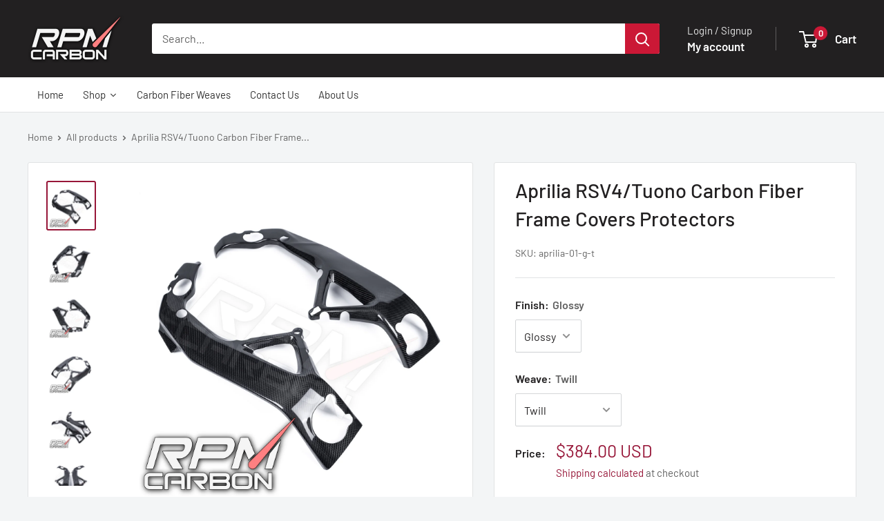

--- FILE ---
content_type: text/html; charset=utf-8
request_url: https://rpmcarbon.com/products/aprilia-rsv4-tuono-frame-covers-protectors-carbon-fiber
body_size: 54712
content:
<!doctype html>

<html class="no-js" lang="en">
  <head>
    <meta charset="utf-8">
    <meta name="viewport" content="width=device-width, initial-scale=1.0, height=device-height, minimum-scale=1.0, maximum-scale=1.0">
    <meta name="theme-color" content="#971638">

    <title>Aprilia RSV4/Tuono Carbon Fiber Frame Covers Protectors</title><meta name="description" content="Carbon Fiber Frame Covers Protectors for Aprilia RSV4 and Tuono These Frame Covers don&#39;t just give your Bike an awesome carbon fiber racing look, they also protect your bike frame. Fits the following Bikes: Aprilia RSV4 2009+ Aprilia Tuono 2013+"><link rel="canonical" href="https://rpmcarbon.com/products/aprilia-rsv4-tuono-frame-covers-protectors-carbon-fiber"><link rel="preload" as="style" href="//rpmcarbon.com/cdn/shop/t/17/assets/theme.css?v=93604157203610123531750227739">
    <link rel="preload" as="script" href="//rpmcarbon.com/cdn/shop/t/17/assets/theme.js?v=58436354120716407751763049380">
    <link rel="preconnect" href="https://cdn.shopify.com">
    <link rel="preconnect" href="https://fonts.shopifycdn.com">
    <link rel="dns-prefetch" href="https://productreviews.shopifycdn.com">
    <link rel="dns-prefetch" href="https://ajax.googleapis.com">
    <link rel="dns-prefetch" href="https://maps.googleapis.com">
    <link rel="dns-prefetch" href="https://maps.gstatic.com">

    <meta property="og:type" content="product">
  <meta property="og:title" content="Aprilia RSV4/Tuono Carbon Fiber Frame Covers Protectors"><meta property="og:image" content="http://rpmcarbon.com/cdn/shop/files/aprilia-01-g-t-04.jpg?v=1705373885">
    <meta property="og:image:secure_url" content="https://rpmcarbon.com/cdn/shop/files/aprilia-01-g-t-04.jpg?v=1705373885">
    <meta property="og:image:width" content="4000">
    <meta property="og:image:height" content="4000">
    <meta property="product:availability" content="in stock"><meta property="product:price:amount" content="384.00">
  <meta property="product:price:currency" content="USD"><meta property="og:description" content="Carbon Fiber Frame Covers Protectors for Aprilia RSV4 and Tuono These Frame Covers don&#39;t just give your Bike an awesome carbon fiber racing look, they also protect your bike frame. Fits the following Bikes: Aprilia RSV4 2009+ Aprilia Tuono 2013+"><meta property="og:url" content="https://rpmcarbon.com/products/aprilia-rsv4-tuono-frame-covers-protectors-carbon-fiber">
<meta property="og:site_name" content="RPM Carbon"><meta name="twitter:card" content="summary"><meta name="twitter:title" content="Aprilia RSV4/Tuono Carbon Fiber Frame Covers Protectors">
  <meta name="twitter:description" content="Carbon Fiber Frame Covers Protectors for Aprilia RSV4 and Tuono
These Frame Covers don&#39;t just give your Bike a fantastic carbon fiber racing look, they also protect your bike frame.  
It fits the following Bikes:

Aprilia RSV4 2009+
Aprilia Tuono 2009+

Available in Matt and Glossy Finish. You can also choose between Twill, Plain, and Forged Carbon Weave. Please be notified that OEM BMW Carbon is Twill Weave with a Glossy Finish.
All our Carbon Fiber products are made with DryCarbon Fiber and have a UV-Protection Coat if you want to learn more about our Carbon, click here. ">
  <meta name="twitter:image" content="https://rpmcarbon.com/cdn/shop/files/aprilia-01-g-t-04_600x600_crop_center.jpg?v=1705373885">
    <link rel="preload" href="//rpmcarbon.com/cdn/fonts/barlow/barlow_n5.a193a1990790eba0cc5cca569d23799830e90f07.woff2" as="font" type="font/woff2" crossorigin><link rel="preload" href="//rpmcarbon.com/cdn/fonts/barlow/barlow_n4.038c60d7ea9ddb238b2f64ba6f463ba6c0b5e5ad.woff2" as="font" type="font/woff2" crossorigin><style>
  @font-face {
  font-family: Barlow;
  font-weight: 500;
  font-style: normal;
  font-display: swap;
  src: url("//rpmcarbon.com/cdn/fonts/barlow/barlow_n5.a193a1990790eba0cc5cca569d23799830e90f07.woff2") format("woff2"),
       url("//rpmcarbon.com/cdn/fonts/barlow/barlow_n5.ae31c82169b1dc0715609b8cc6a610b917808358.woff") format("woff");
}

  @font-face {
  font-family: Barlow;
  font-weight: 400;
  font-style: normal;
  font-display: swap;
  src: url("//rpmcarbon.com/cdn/fonts/barlow/barlow_n4.038c60d7ea9ddb238b2f64ba6f463ba6c0b5e5ad.woff2") format("woff2"),
       url("//rpmcarbon.com/cdn/fonts/barlow/barlow_n4.074a9f2b990b38aec7d56c68211821e455b6d075.woff") format("woff");
}

@font-face {
  font-family: Barlow;
  font-weight: 600;
  font-style: normal;
  font-display: swap;
  src: url("//rpmcarbon.com/cdn/fonts/barlow/barlow_n6.329f582a81f63f125e63c20a5a80ae9477df68e1.woff2") format("woff2"),
       url("//rpmcarbon.com/cdn/fonts/barlow/barlow_n6.0163402e36247bcb8b02716880d0b39568412e9e.woff") format("woff");
}

@font-face {
  font-family: Barlow;
  font-weight: 500;
  font-style: italic;
  font-display: swap;
  src: url("//rpmcarbon.com/cdn/fonts/barlow/barlow_i5.714d58286997b65cd479af615cfa9bb0a117a573.woff2") format("woff2"),
       url("//rpmcarbon.com/cdn/fonts/barlow/barlow_i5.0120f77e6447d3b5df4bbec8ad8c2d029d87fb21.woff") format("woff");
}


  @font-face {
  font-family: Barlow;
  font-weight: 700;
  font-style: normal;
  font-display: swap;
  src: url("//rpmcarbon.com/cdn/fonts/barlow/barlow_n7.691d1d11f150e857dcbc1c10ef03d825bc378d81.woff2") format("woff2"),
       url("//rpmcarbon.com/cdn/fonts/barlow/barlow_n7.4fdbb1cb7da0e2c2f88492243ffa2b4f91924840.woff") format("woff");
}

  @font-face {
  font-family: Barlow;
  font-weight: 400;
  font-style: italic;
  font-display: swap;
  src: url("//rpmcarbon.com/cdn/fonts/barlow/barlow_i4.8c59b6445f83f078b3520bad98b24d859431b377.woff2") format("woff2"),
       url("//rpmcarbon.com/cdn/fonts/barlow/barlow_i4.bf7e6d69237bd02188410034976892368fd014c0.woff") format("woff");
}

  @font-face {
  font-family: Barlow;
  font-weight: 700;
  font-style: italic;
  font-display: swap;
  src: url("//rpmcarbon.com/cdn/fonts/barlow/barlow_i7.50e19d6cc2ba5146fa437a5a7443c76d5d730103.woff2") format("woff2"),
       url("//rpmcarbon.com/cdn/fonts/barlow/barlow_i7.47e9f98f1b094d912e6fd631cc3fe93d9f40964f.woff") format("woff");
}


  :root {
    --default-text-font-size : 15px;
    --base-text-font-size    : 16px;
    --heading-font-family    : Barlow, sans-serif;
    --heading-font-weight    : 500;
    --heading-font-style     : normal;
    --text-font-family       : Barlow, sans-serif;
    --text-font-weight       : 400;
    --text-font-style        : normal;
    --text-font-bolder-weight: 600;
    --text-link-decoration   : underline;

    --text-color               : #616161;
    --text-color-rgb           : 97, 97, 97;
    --heading-color            : #222021;
    --border-color             : #e1e3e4;
    --border-color-rgb         : 225, 227, 228;
    --form-border-color        : #d4d6d8;
    --accent-color             : #971638;
    --accent-color-rgb         : 151, 22, 56;
    --link-color               : #cb1836;
    --link-color-hover         : #871024;
    --background               : #f3f5f6;
    --secondary-background     : #ffffff;
    --secondary-background-rgb : 255, 255, 255;
    --accent-background        : rgba(151, 22, 56, 0.08);

    --input-background: #ffffff;

    --error-color       : #ff0000;
    --error-background  : rgba(255, 0, 0, 0.07);
    --success-color     : #00aa00;
    --success-background: rgba(0, 170, 0, 0.11);

    --primary-button-background      : #cb0c52;
    --primary-button-background-rgb  : 203, 12, 82;
    --primary-button-text-color      : #ffffff;
    --secondary-button-background    : #222021;
    --secondary-button-background-rgb: 34, 32, 33;
    --secondary-button-text-color    : #ffffff;

    --header-background      : #222021;
    --header-text-color      : #ffffff;
    --header-light-text-color: #e8e8e8;
    --header-border-color    : rgba(232, 232, 232, 0.3);
    --header-accent-color    : #cb1836;

    --footer-background-color:    #222021;
    --footer-heading-text-color:  #ffffff;
    --footer-body-text-color:     #677279;
    --footer-body-text-color-rgb: 103, 114, 121;
    --footer-accent-color:        #cb1836;
    --footer-accent-color-rgb:    203, 24, 54;
    --footer-border:              none;
    
    --flickity-arrow-color: #abb1b4;--product-on-sale-accent           : #ee0000;
    --product-on-sale-accent-rgb       : 238, 0, 0;
    --product-on-sale-color            : #ffffff;
    --product-in-stock-color           : #222021;
    --product-low-stock-color          : #ff0000;
    --product-sold-out-color           : #8a9297;
    --product-custom-label-1-background: rgba(0,0,0,0);
    --product-custom-label-1-color     : #ffffff;
    --product-custom-label-2-background: rgba(0,0,0,0);
    --product-custom-label-2-color     : #ffffff;
    --product-review-star-color        : #ffbd00;

    --mobile-container-gutter : 20px;
    --desktop-container-gutter: 40px;

    /* Shopify related variables */
    --payment-terms-background-color: #f3f5f6;
  }
</style>

<script>
  // IE11 does not have support for CSS variables, so we have to polyfill them
  if (!(((window || {}).CSS || {}).supports && window.CSS.supports('(--a: 0)'))) {
    const script = document.createElement('script');
    script.type = 'text/javascript';
    script.src = 'https://cdn.jsdelivr.net/npm/css-vars-ponyfill@2';
    script.onload = function() {
      cssVars({});
    };

    document.getElementsByTagName('head')[0].appendChild(script);
  }
</script>


    <script>window.performance && window.performance.mark && window.performance.mark('shopify.content_for_header.start');</script><meta name="google-site-verification" content="HQLX7F-5-ZiipwQB_BVsY01yMYG1MZzm-4mjDbq9Jss">
<meta id="shopify-digital-wallet" name="shopify-digital-wallet" content="/26577633377/digital_wallets/dialog">
<meta name="shopify-checkout-api-token" content="5d70f502cf4d55c29c4490e0281cdae0">
<link rel="alternate" hreflang="x-default" href="https://rpmcarbon.com/products/aprilia-rsv4-tuono-frame-covers-protectors-carbon-fiber">
<link rel="alternate" hreflang="en-TH" href="https://rpmcarbon.com/en-th/products/aprilia-rsv4-tuono-frame-covers-protectors-carbon-fiber">
<link rel="alternate" hreflang="en-DE" href="https://rpmcarbon.com/en-de/products/aprilia-rsv4-tuono-frame-covers-protectors-carbon-fiber">
<link rel="alternate" hreflang="de-DE" href="https://rpmcarbon.com/de-de/products/aprilia-rsv4-tuono-frame-covers-protectors-carbon-fiber">
<link rel="alternate" hreflang="ja-JP" href="https://rpmcarbon.com/ja-jp/products/aprilia-rsv4-tuono-frame-covers-protectors-carbon-fiber">
<link rel="alternate" hreflang="en-JP" href="https://rpmcarbon.com/en-jp/products/aprilia-rsv4-tuono-frame-covers-protectors-carbon-fiber">
<link rel="alternate" hreflang="nl-NL" href="https://rpmcarbon.com/nl-nl/products/aprilia-rsv4-tuono-frame-covers-protectors-carbon-fiber">
<link rel="alternate" hreflang="en-NL" href="https://rpmcarbon.com/en-nl/products/aprilia-rsv4-tuono-frame-covers-protectors-carbon-fiber">
<link rel="alternate" hreflang="ko-KR" href="https://rpmcarbon.com/ko-kr/products/aprilia-rsv4-tuono-frame-covers-protectors-carbon-fiber">
<link rel="alternate" hreflang="en-KR" href="https://rpmcarbon.com/en-kr/products/aprilia-rsv4-tuono-frame-covers-protectors-carbon-fiber">
<link rel="alternate" hreflang="es-ES" href="https://rpmcarbon.com/es-es/products/aprilia-rsv4-tuono-frame-covers-protectors-carbon-fiber">
<link rel="alternate" hreflang="en-ES" href="https://rpmcarbon.com/en-es/products/aprilia-rsv4-tuono-frame-covers-protectors-carbon-fiber">
<link rel="alternate" hreflang="en-AU" href="https://rpmcarbon.com/en-au/products/aprilia-rsv4-tuono-frame-covers-protectors-carbon-fiber">
<link rel="alternate" hreflang="it-IT" href="https://rpmcarbon.com/it-it/products/aprilia-rsv4-tuono-frame-covers-protectors-carbon-fiber">
<link rel="alternate" hreflang="en-IT" href="https://rpmcarbon.com/en-it/products/aprilia-rsv4-tuono-frame-covers-protectors-carbon-fiber">
<link rel="alternate" hreflang="en-GB" href="https://rpmcarbon.com/en-gb/products/aprilia-rsv4-tuono-frame-covers-protectors-carbon-fiber">
<link rel="alternate" hreflang="en-AE" href="https://rpmcarbon.com/en-ar/products/aprilia-rsv4-tuono-frame-covers-protectors-carbon-fiber">
<link rel="alternate" hreflang="ar-AE" href="https://rpmcarbon.com/ar-ar/products/aprilia-rsv4-tuono-frame-covers-protectors-carbon-fiber">
<link rel="alternate" hreflang="en-AF" href="https://rpmcarbon.com/en-ar/products/aprilia-rsv4-tuono-frame-covers-protectors-carbon-fiber">
<link rel="alternate" hreflang="ar-AF" href="https://rpmcarbon.com/ar-ar/products/aprilia-rsv4-tuono-frame-covers-protectors-carbon-fiber">
<link rel="alternate" hreflang="en-AZ" href="https://rpmcarbon.com/en-ar/products/aprilia-rsv4-tuono-frame-covers-protectors-carbon-fiber">
<link rel="alternate" hreflang="ar-AZ" href="https://rpmcarbon.com/ar-ar/products/aprilia-rsv4-tuono-frame-covers-protectors-carbon-fiber">
<link rel="alternate" hreflang="en-BH" href="https://rpmcarbon.com/en-ar/products/aprilia-rsv4-tuono-frame-covers-protectors-carbon-fiber">
<link rel="alternate" hreflang="ar-BH" href="https://rpmcarbon.com/ar-ar/products/aprilia-rsv4-tuono-frame-covers-protectors-carbon-fiber">
<link rel="alternate" hreflang="en-IQ" href="https://rpmcarbon.com/en-ar/products/aprilia-rsv4-tuono-frame-covers-protectors-carbon-fiber">
<link rel="alternate" hreflang="ar-IQ" href="https://rpmcarbon.com/ar-ar/products/aprilia-rsv4-tuono-frame-covers-protectors-carbon-fiber">
<link rel="alternate" hreflang="en-JO" href="https://rpmcarbon.com/en-ar/products/aprilia-rsv4-tuono-frame-covers-protectors-carbon-fiber">
<link rel="alternate" hreflang="ar-JO" href="https://rpmcarbon.com/ar-ar/products/aprilia-rsv4-tuono-frame-covers-protectors-carbon-fiber">
<link rel="alternate" hreflang="en-KW" href="https://rpmcarbon.com/en-ar/products/aprilia-rsv4-tuono-frame-covers-protectors-carbon-fiber">
<link rel="alternate" hreflang="ar-KW" href="https://rpmcarbon.com/ar-ar/products/aprilia-rsv4-tuono-frame-covers-protectors-carbon-fiber">
<link rel="alternate" hreflang="en-OM" href="https://rpmcarbon.com/en-ar/products/aprilia-rsv4-tuono-frame-covers-protectors-carbon-fiber">
<link rel="alternate" hreflang="ar-OM" href="https://rpmcarbon.com/ar-ar/products/aprilia-rsv4-tuono-frame-covers-protectors-carbon-fiber">
<link rel="alternate" hreflang="en-PK" href="https://rpmcarbon.com/en-ar/products/aprilia-rsv4-tuono-frame-covers-protectors-carbon-fiber">
<link rel="alternate" hreflang="ar-PK" href="https://rpmcarbon.com/ar-ar/products/aprilia-rsv4-tuono-frame-covers-protectors-carbon-fiber">
<link rel="alternate" hreflang="en-PS" href="https://rpmcarbon.com/en-ar/products/aprilia-rsv4-tuono-frame-covers-protectors-carbon-fiber">
<link rel="alternate" hreflang="ar-PS" href="https://rpmcarbon.com/ar-ar/products/aprilia-rsv4-tuono-frame-covers-protectors-carbon-fiber">
<link rel="alternate" hreflang="en-QA" href="https://rpmcarbon.com/en-ar/products/aprilia-rsv4-tuono-frame-covers-protectors-carbon-fiber">
<link rel="alternate" hreflang="ar-QA" href="https://rpmcarbon.com/ar-ar/products/aprilia-rsv4-tuono-frame-covers-protectors-carbon-fiber">
<link rel="alternate" hreflang="en-SA" href="https://rpmcarbon.com/en-ar/products/aprilia-rsv4-tuono-frame-covers-protectors-carbon-fiber">
<link rel="alternate" hreflang="ar-SA" href="https://rpmcarbon.com/ar-ar/products/aprilia-rsv4-tuono-frame-covers-protectors-carbon-fiber">
<link rel="alternate" hreflang="fr-FR" href="https://rpmcarbon.com/fr-fr/products/aprilia-rsv4-tuono-frame-covers-protectors-carbon-fiber">
<link rel="alternate" hreflang="en-FR" href="https://rpmcarbon.com/en-fr/products/aprilia-rsv4-tuono-frame-covers-protectors-carbon-fiber">
<link rel="alternate" hreflang="en-US" href="https://rpmcarbon.com/products/aprilia-rsv4-tuono-frame-covers-protectors-carbon-fiber">
<link rel="alternate" type="application/json+oembed" href="https://rpmcarbon.com/products/aprilia-rsv4-tuono-frame-covers-protectors-carbon-fiber.oembed">
<script async="async" src="/checkouts/internal/preloads.js?locale=en-US"></script>
<link rel="preconnect" href="https://shop.app" crossorigin="anonymous">
<script async="async" src="https://shop.app/checkouts/internal/preloads.js?locale=en-US&shop_id=26577633377" crossorigin="anonymous"></script>
<script id="apple-pay-shop-capabilities" type="application/json">{"shopId":26577633377,"countryCode":"HK","currencyCode":"USD","merchantCapabilities":["supports3DS"],"merchantId":"gid:\/\/shopify\/Shop\/26577633377","merchantName":"RPM Carbon","requiredBillingContactFields":["postalAddress","email","phone"],"requiredShippingContactFields":["postalAddress","email","phone"],"shippingType":"shipping","supportedNetworks":["visa","masterCard","amex"],"total":{"type":"pending","label":"RPM Carbon","amount":"1.00"},"shopifyPaymentsEnabled":true,"supportsSubscriptions":true}</script>
<script id="shopify-features" type="application/json">{"accessToken":"5d70f502cf4d55c29c4490e0281cdae0","betas":["rich-media-storefront-analytics"],"domain":"rpmcarbon.com","predictiveSearch":true,"shopId":26577633377,"locale":"en"}</script>
<script>var Shopify = Shopify || {};
Shopify.shop = "rpmcarbon.myshopify.com";
Shopify.locale = "en";
Shopify.currency = {"active":"USD","rate":"1.0"};
Shopify.country = "US";
Shopify.theme = {"name":"Warehouse 6.5.0","id":127513329761,"schema_name":"Warehouse","schema_version":"6.5.0","theme_store_id":871,"role":"main"};
Shopify.theme.handle = "null";
Shopify.theme.style = {"id":null,"handle":null};
Shopify.cdnHost = "rpmcarbon.com/cdn";
Shopify.routes = Shopify.routes || {};
Shopify.routes.root = "/";</script>
<script type="module">!function(o){(o.Shopify=o.Shopify||{}).modules=!0}(window);</script>
<script>!function(o){function n(){var o=[];function n(){o.push(Array.prototype.slice.apply(arguments))}return n.q=o,n}var t=o.Shopify=o.Shopify||{};t.loadFeatures=n(),t.autoloadFeatures=n()}(window);</script>
<script>
  window.ShopifyPay = window.ShopifyPay || {};
  window.ShopifyPay.apiHost = "shop.app\/pay";
  window.ShopifyPay.redirectState = null;
</script>
<script id="shop-js-analytics" type="application/json">{"pageType":"product"}</script>
<script defer="defer" async type="module" src="//rpmcarbon.com/cdn/shopifycloud/shop-js/modules/v2/client.init-shop-cart-sync_WVOgQShq.en.esm.js"></script>
<script defer="defer" async type="module" src="//rpmcarbon.com/cdn/shopifycloud/shop-js/modules/v2/chunk.common_C_13GLB1.esm.js"></script>
<script defer="defer" async type="module" src="//rpmcarbon.com/cdn/shopifycloud/shop-js/modules/v2/chunk.modal_CLfMGd0m.esm.js"></script>
<script type="module">
  await import("//rpmcarbon.com/cdn/shopifycloud/shop-js/modules/v2/client.init-shop-cart-sync_WVOgQShq.en.esm.js");
await import("//rpmcarbon.com/cdn/shopifycloud/shop-js/modules/v2/chunk.common_C_13GLB1.esm.js");
await import("//rpmcarbon.com/cdn/shopifycloud/shop-js/modules/v2/chunk.modal_CLfMGd0m.esm.js");

  window.Shopify.SignInWithShop?.initShopCartSync?.({"fedCMEnabled":true,"windoidEnabled":true});

</script>
<script>
  window.Shopify = window.Shopify || {};
  if (!window.Shopify.featureAssets) window.Shopify.featureAssets = {};
  window.Shopify.featureAssets['shop-js'] = {"shop-cart-sync":["modules/v2/client.shop-cart-sync_DuR37GeY.en.esm.js","modules/v2/chunk.common_C_13GLB1.esm.js","modules/v2/chunk.modal_CLfMGd0m.esm.js"],"init-fed-cm":["modules/v2/client.init-fed-cm_BucUoe6W.en.esm.js","modules/v2/chunk.common_C_13GLB1.esm.js","modules/v2/chunk.modal_CLfMGd0m.esm.js"],"shop-toast-manager":["modules/v2/client.shop-toast-manager_B0JfrpKj.en.esm.js","modules/v2/chunk.common_C_13GLB1.esm.js","modules/v2/chunk.modal_CLfMGd0m.esm.js"],"init-shop-cart-sync":["modules/v2/client.init-shop-cart-sync_WVOgQShq.en.esm.js","modules/v2/chunk.common_C_13GLB1.esm.js","modules/v2/chunk.modal_CLfMGd0m.esm.js"],"shop-button":["modules/v2/client.shop-button_B_U3bv27.en.esm.js","modules/v2/chunk.common_C_13GLB1.esm.js","modules/v2/chunk.modal_CLfMGd0m.esm.js"],"init-windoid":["modules/v2/client.init-windoid_DuP9q_di.en.esm.js","modules/v2/chunk.common_C_13GLB1.esm.js","modules/v2/chunk.modal_CLfMGd0m.esm.js"],"shop-cash-offers":["modules/v2/client.shop-cash-offers_BmULhtno.en.esm.js","modules/v2/chunk.common_C_13GLB1.esm.js","modules/v2/chunk.modal_CLfMGd0m.esm.js"],"pay-button":["modules/v2/client.pay-button_CrPSEbOK.en.esm.js","modules/v2/chunk.common_C_13GLB1.esm.js","modules/v2/chunk.modal_CLfMGd0m.esm.js"],"init-customer-accounts":["modules/v2/client.init-customer-accounts_jNk9cPYQ.en.esm.js","modules/v2/client.shop-login-button_DJ5ldayH.en.esm.js","modules/v2/chunk.common_C_13GLB1.esm.js","modules/v2/chunk.modal_CLfMGd0m.esm.js"],"avatar":["modules/v2/client.avatar_BTnouDA3.en.esm.js"],"checkout-modal":["modules/v2/client.checkout-modal_pBPyh9w8.en.esm.js","modules/v2/chunk.common_C_13GLB1.esm.js","modules/v2/chunk.modal_CLfMGd0m.esm.js"],"init-shop-for-new-customer-accounts":["modules/v2/client.init-shop-for-new-customer-accounts_BUoCy7a5.en.esm.js","modules/v2/client.shop-login-button_DJ5ldayH.en.esm.js","modules/v2/chunk.common_C_13GLB1.esm.js","modules/v2/chunk.modal_CLfMGd0m.esm.js"],"init-customer-accounts-sign-up":["modules/v2/client.init-customer-accounts-sign-up_CnczCz9H.en.esm.js","modules/v2/client.shop-login-button_DJ5ldayH.en.esm.js","modules/v2/chunk.common_C_13GLB1.esm.js","modules/v2/chunk.modal_CLfMGd0m.esm.js"],"init-shop-email-lookup-coordinator":["modules/v2/client.init-shop-email-lookup-coordinator_CzjY5t9o.en.esm.js","modules/v2/chunk.common_C_13GLB1.esm.js","modules/v2/chunk.modal_CLfMGd0m.esm.js"],"shop-follow-button":["modules/v2/client.shop-follow-button_CsYC63q7.en.esm.js","modules/v2/chunk.common_C_13GLB1.esm.js","modules/v2/chunk.modal_CLfMGd0m.esm.js"],"shop-login-button":["modules/v2/client.shop-login-button_DJ5ldayH.en.esm.js","modules/v2/chunk.common_C_13GLB1.esm.js","modules/v2/chunk.modal_CLfMGd0m.esm.js"],"shop-login":["modules/v2/client.shop-login_B9ccPdmx.en.esm.js","modules/v2/chunk.common_C_13GLB1.esm.js","modules/v2/chunk.modal_CLfMGd0m.esm.js"],"lead-capture":["modules/v2/client.lead-capture_D0K_KgYb.en.esm.js","modules/v2/chunk.common_C_13GLB1.esm.js","modules/v2/chunk.modal_CLfMGd0m.esm.js"],"payment-terms":["modules/v2/client.payment-terms_BWmiNN46.en.esm.js","modules/v2/chunk.common_C_13GLB1.esm.js","modules/v2/chunk.modal_CLfMGd0m.esm.js"]};
</script>
<script>(function() {
  var isLoaded = false;
  function asyncLoad() {
    if (isLoaded) return;
    isLoaded = true;
    var urls = ["https:\/\/easyhide.herculesapps.com\/public\/eh-anti-theft-protection.js?shop=rpmcarbon.myshopify.com","https:\/\/sdks.automizely.com\/recommendations\/v1\/pz-recommendations.umd.js?connection_id=5133bb2d815c45ab48f139e4e9f14ede_v1\u0026org_id=9b35b43a6574e65d5d62e91ab45ce5d9_v1\u0026app_key=rpmcarbon\u0026app_name=personalization\u0026shop=rpmcarbon.myshopify.com","https:\/\/cdn.hextom.com\/js\/quickannouncementbar.js?shop=rpmcarbon.myshopify.com"];
    for (var i = 0; i < urls.length; i++) {
      var s = document.createElement('script');
      s.type = 'text/javascript';
      s.async = true;
      s.src = urls[i];
      var x = document.getElementsByTagName('script')[0];
      x.parentNode.insertBefore(s, x);
    }
  };
  if(window.attachEvent) {
    window.attachEvent('onload', asyncLoad);
  } else {
    window.addEventListener('load', asyncLoad, false);
  }
})();</script>
<script id="__st">var __st={"a":26577633377,"offset":25200,"reqid":"adbf111a-5ca6-47d3-9882-61eb674a7c93-1769631252","pageurl":"rpmcarbon.com\/products\/aprilia-rsv4-tuono-frame-covers-protectors-carbon-fiber","u":"c8050000e478","p":"product","rtyp":"product","rid":4580389683297};</script>
<script>window.ShopifyPaypalV4VisibilityTracking = true;</script>
<script id="captcha-bootstrap">!function(){'use strict';const t='contact',e='account',n='new_comment',o=[[t,t],['blogs',n],['comments',n],[t,'customer']],c=[[e,'customer_login'],[e,'guest_login'],[e,'recover_customer_password'],[e,'create_customer']],r=t=>t.map((([t,e])=>`form[action*='/${t}']:not([data-nocaptcha='true']) input[name='form_type'][value='${e}']`)).join(','),a=t=>()=>t?[...document.querySelectorAll(t)].map((t=>t.form)):[];function s(){const t=[...o],e=r(t);return a(e)}const i='password',u='form_key',d=['recaptcha-v3-token','g-recaptcha-response','h-captcha-response',i],f=()=>{try{return window.sessionStorage}catch{return}},m='__shopify_v',_=t=>t.elements[u];function p(t,e,n=!1){try{const o=window.sessionStorage,c=JSON.parse(o.getItem(e)),{data:r}=function(t){const{data:e,action:n}=t;return t[m]||n?{data:e,action:n}:{data:t,action:n}}(c);for(const[e,n]of Object.entries(r))t.elements[e]&&(t.elements[e].value=n);n&&o.removeItem(e)}catch(o){console.error('form repopulation failed',{error:o})}}const l='form_type',E='cptcha';function T(t){t.dataset[E]=!0}const w=window,h=w.document,L='Shopify',v='ce_forms',y='captcha';let A=!1;((t,e)=>{const n=(g='f06e6c50-85a8-45c8-87d0-21a2b65856fe',I='https://cdn.shopify.com/shopifycloud/storefront-forms-hcaptcha/ce_storefront_forms_captcha_hcaptcha.v1.5.2.iife.js',D={infoText:'Protected by hCaptcha',privacyText:'Privacy',termsText:'Terms'},(t,e,n)=>{const o=w[L][v],c=o.bindForm;if(c)return c(t,g,e,D).then(n);var r;o.q.push([[t,g,e,D],n]),r=I,A||(h.body.append(Object.assign(h.createElement('script'),{id:'captcha-provider',async:!0,src:r})),A=!0)});var g,I,D;w[L]=w[L]||{},w[L][v]=w[L][v]||{},w[L][v].q=[],w[L][y]=w[L][y]||{},w[L][y].protect=function(t,e){n(t,void 0,e),T(t)},Object.freeze(w[L][y]),function(t,e,n,w,h,L){const[v,y,A,g]=function(t,e,n){const i=e?o:[],u=t?c:[],d=[...i,...u],f=r(d),m=r(i),_=r(d.filter((([t,e])=>n.includes(e))));return[a(f),a(m),a(_),s()]}(w,h,L),I=t=>{const e=t.target;return e instanceof HTMLFormElement?e:e&&e.form},D=t=>v().includes(t);t.addEventListener('submit',(t=>{const e=I(t);if(!e)return;const n=D(e)&&!e.dataset.hcaptchaBound&&!e.dataset.recaptchaBound,o=_(e),c=g().includes(e)&&(!o||!o.value);(n||c)&&t.preventDefault(),c&&!n&&(function(t){try{if(!f())return;!function(t){const e=f();if(!e)return;const n=_(t);if(!n)return;const o=n.value;o&&e.removeItem(o)}(t);const e=Array.from(Array(32),(()=>Math.random().toString(36)[2])).join('');!function(t,e){_(t)||t.append(Object.assign(document.createElement('input'),{type:'hidden',name:u})),t.elements[u].value=e}(t,e),function(t,e){const n=f();if(!n)return;const o=[...t.querySelectorAll(`input[type='${i}']`)].map((({name:t})=>t)),c=[...d,...o],r={};for(const[a,s]of new FormData(t).entries())c.includes(a)||(r[a]=s);n.setItem(e,JSON.stringify({[m]:1,action:t.action,data:r}))}(t,e)}catch(e){console.error('failed to persist form',e)}}(e),e.submit())}));const S=(t,e)=>{t&&!t.dataset[E]&&(n(t,e.some((e=>e===t))),T(t))};for(const o of['focusin','change'])t.addEventListener(o,(t=>{const e=I(t);D(e)&&S(e,y())}));const B=e.get('form_key'),M=e.get(l),P=B&&M;t.addEventListener('DOMContentLoaded',(()=>{const t=y();if(P)for(const e of t)e.elements[l].value===M&&p(e,B);[...new Set([...A(),...v().filter((t=>'true'===t.dataset.shopifyCaptcha))])].forEach((e=>S(e,t)))}))}(h,new URLSearchParams(w.location.search),n,t,e,['guest_login'])})(!0,!0)}();</script>
<script integrity="sha256-4kQ18oKyAcykRKYeNunJcIwy7WH5gtpwJnB7kiuLZ1E=" data-source-attribution="shopify.loadfeatures" defer="defer" src="//rpmcarbon.com/cdn/shopifycloud/storefront/assets/storefront/load_feature-a0a9edcb.js" crossorigin="anonymous"></script>
<script crossorigin="anonymous" defer="defer" src="//rpmcarbon.com/cdn/shopifycloud/storefront/assets/shopify_pay/storefront-65b4c6d7.js?v=20250812"></script>
<script data-source-attribution="shopify.dynamic_checkout.dynamic.init">var Shopify=Shopify||{};Shopify.PaymentButton=Shopify.PaymentButton||{isStorefrontPortableWallets:!0,init:function(){window.Shopify.PaymentButton.init=function(){};var t=document.createElement("script");t.src="https://rpmcarbon.com/cdn/shopifycloud/portable-wallets/latest/portable-wallets.en.js",t.type="module",document.head.appendChild(t)}};
</script>
<script data-source-attribution="shopify.dynamic_checkout.buyer_consent">
  function portableWalletsHideBuyerConsent(e){var t=document.getElementById("shopify-buyer-consent"),n=document.getElementById("shopify-subscription-policy-button");t&&n&&(t.classList.add("hidden"),t.setAttribute("aria-hidden","true"),n.removeEventListener("click",e))}function portableWalletsShowBuyerConsent(e){var t=document.getElementById("shopify-buyer-consent"),n=document.getElementById("shopify-subscription-policy-button");t&&n&&(t.classList.remove("hidden"),t.removeAttribute("aria-hidden"),n.addEventListener("click",e))}window.Shopify?.PaymentButton&&(window.Shopify.PaymentButton.hideBuyerConsent=portableWalletsHideBuyerConsent,window.Shopify.PaymentButton.showBuyerConsent=portableWalletsShowBuyerConsent);
</script>
<script data-source-attribution="shopify.dynamic_checkout.cart.bootstrap">document.addEventListener("DOMContentLoaded",(function(){function t(){return document.querySelector("shopify-accelerated-checkout-cart, shopify-accelerated-checkout")}if(t())Shopify.PaymentButton.init();else{new MutationObserver((function(e,n){t()&&(Shopify.PaymentButton.init(),n.disconnect())})).observe(document.body,{childList:!0,subtree:!0})}}));
</script>
<link id="shopify-accelerated-checkout-styles" rel="stylesheet" media="screen" href="https://rpmcarbon.com/cdn/shopifycloud/portable-wallets/latest/accelerated-checkout-backwards-compat.css" crossorigin="anonymous">
<style id="shopify-accelerated-checkout-cart">
        #shopify-buyer-consent {
  margin-top: 1em;
  display: inline-block;
  width: 100%;
}

#shopify-buyer-consent.hidden {
  display: none;
}

#shopify-subscription-policy-button {
  background: none;
  border: none;
  padding: 0;
  text-decoration: underline;
  font-size: inherit;
  cursor: pointer;
}

#shopify-subscription-policy-button::before {
  box-shadow: none;
}

      </style>

<script>window.performance && window.performance.mark && window.performance.mark('shopify.content_for_header.end');</script>

    <link rel="stylesheet" href="//rpmcarbon.com/cdn/shop/t/17/assets/theme.css?v=93604157203610123531750227739">

    <script type="application/ld+json">{"@context":"http:\/\/schema.org\/","@id":"\/products\/aprilia-rsv4-tuono-frame-covers-protectors-carbon-fiber#product","@type":"ProductGroup","brand":{"@type":"Brand","name":"RPM Carbon"},"category":"Bumpers","description":"Carbon Fiber Frame Covers Protectors for Aprilia RSV4 and Tuono\nThese Frame Covers don't just give your Bike a fantastic carbon fiber racing look, they also protect your bike frame.  \nIt fits the following Bikes:\n\nAprilia RSV4 2009+\nAprilia Tuono 2009+\n\nAvailable in Matt and Glossy Finish. You can also choose between Twill, Plain, and Forged Carbon Weave. Please be notified that OEM BMW Carbon is Twill Weave with a Glossy Finish.\nAll our Carbon Fiber products are made with DryCarbon Fiber and have a UV-Protection Coat if you want to learn more about our Carbon, click here. ","hasVariant":[{"@id":"\/products\/aprilia-rsv4-tuono-frame-covers-protectors-carbon-fiber?variant=32078331019361#variant","@type":"Product","image":"https:\/\/rpmcarbon.com\/cdn\/shop\/files\/aprilia-01-g-t-01.jpg?v=1705373885\u0026width=1920","mpn":"AP#1","name":"Aprilia RSV4\/Tuono Carbon Fiber Frame Covers Protectors - Glossy \/ Twill","offers":{"@id":"\/products\/aprilia-rsv4-tuono-frame-covers-protectors-carbon-fiber?variant=32078331019361#offer","@type":"Offer","availability":"http:\/\/schema.org\/InStock","price":"384.00","priceCurrency":"USD","url":"https:\/\/rpmcarbon.com\/products\/aprilia-rsv4-tuono-frame-covers-protectors-carbon-fiber?variant=32078331019361"},"sku":"aprilia-01-g-t"},{"@id":"\/products\/aprilia-rsv4-tuono-frame-covers-protectors-carbon-fiber?variant=32078331052129#variant","@type":"Product","image":"https:\/\/rpmcarbon.com\/cdn\/shop\/files\/aprilia-01-g-p-01.jpg?v=1769591950\u0026width=1920","mpn":"AP#1","name":"Aprilia RSV4\/Tuono Carbon Fiber Frame Covers Protectors - Glossy \/ Plain","offers":{"@id":"\/products\/aprilia-rsv4-tuono-frame-covers-protectors-carbon-fiber?variant=32078331052129#offer","@type":"Offer","availability":"http:\/\/schema.org\/InStock","price":"384.00","priceCurrency":"USD","url":"https:\/\/rpmcarbon.com\/products\/aprilia-rsv4-tuono-frame-covers-protectors-carbon-fiber?variant=32078331052129"},"sku":"aprilia-01-g-p"},{"@id":"\/products\/aprilia-rsv4-tuono-frame-covers-protectors-carbon-fiber?variant=32078331084897#variant","@type":"Product","image":"https:\/\/rpmcarbon.com\/cdn\/shop\/files\/aprilia-01-g-f-03.jpg?v=1705373923\u0026width=1920","mpn":"AP#1","name":"Aprilia RSV4\/Tuono Carbon Fiber Frame Covers Protectors - Glossy \/ Forged Carbon","offers":{"@id":"\/products\/aprilia-rsv4-tuono-frame-covers-protectors-carbon-fiber?variant=32078331084897#offer","@type":"Offer","availability":"http:\/\/schema.org\/InStock","price":"456.00","priceCurrency":"USD","url":"https:\/\/rpmcarbon.com\/products\/aprilia-rsv4-tuono-frame-covers-protectors-carbon-fiber?variant=32078331084897"},"sku":"aprilia-01-g-f"},{"@id":"\/products\/aprilia-rsv4-tuono-frame-covers-protectors-carbon-fiber?variant=32078331117665#variant","@type":"Product","image":"https:\/\/rpmcarbon.com\/cdn\/shop\/files\/aprilia-01-m-t-01.jpg?v=1730293470\u0026width=1920","mpn":"AP#1","name":"Aprilia RSV4\/Tuono Carbon Fiber Frame Covers Protectors - Matt \/ Twill","offers":{"@id":"\/products\/aprilia-rsv4-tuono-frame-covers-protectors-carbon-fiber?variant=32078331117665#offer","@type":"Offer","availability":"http:\/\/schema.org\/InStock","price":"384.00","priceCurrency":"USD","url":"https:\/\/rpmcarbon.com\/products\/aprilia-rsv4-tuono-frame-covers-protectors-carbon-fiber?variant=32078331117665"},"sku":"aprilia-01-m-t"},{"@id":"\/products\/aprilia-rsv4-tuono-frame-covers-protectors-carbon-fiber?variant=32078331150433#variant","@type":"Product","image":"https:\/\/rpmcarbon.com\/cdn\/shop\/files\/aprilia-01-g-t-04.jpg?v=1705373885\u0026width=1920","mpn":"AP#1","name":"Aprilia RSV4\/Tuono Carbon Fiber Frame Covers Protectors - Matt \/ Plain","offers":{"@id":"\/products\/aprilia-rsv4-tuono-frame-covers-protectors-carbon-fiber?variant=32078331150433#offer","@type":"Offer","availability":"http:\/\/schema.org\/InStock","price":"384.00","priceCurrency":"USD","url":"https:\/\/rpmcarbon.com\/products\/aprilia-rsv4-tuono-frame-covers-protectors-carbon-fiber?variant=32078331150433"},"sku":"aprilia-01-m-p"},{"@id":"\/products\/aprilia-rsv4-tuono-frame-covers-protectors-carbon-fiber?variant=32078331183201#variant","@type":"Product","image":"https:\/\/rpmcarbon.com\/cdn\/shop\/files\/aprilia-01-m-f-05.jpg?v=1730293565\u0026width=1920","mpn":"AP#1","name":"Aprilia RSV4\/Tuono Carbon Fiber Frame Covers Protectors - Matt \/ Forged Carbon","offers":{"@id":"\/products\/aprilia-rsv4-tuono-frame-covers-protectors-carbon-fiber?variant=32078331183201#offer","@type":"Offer","availability":"http:\/\/schema.org\/InStock","price":"456.00","priceCurrency":"USD","url":"https:\/\/rpmcarbon.com\/products\/aprilia-rsv4-tuono-frame-covers-protectors-carbon-fiber?variant=32078331183201"},"sku":"aprilia-01-m-f"},{"@id":"\/products\/aprilia-rsv4-tuono-frame-covers-protectors-carbon-fiber?variant=42703284764769#variant","@type":"Product","image":"https:\/\/rpmcarbon.com\/cdn\/shop\/files\/aprilia-01-g-f-03.jpg?v=1705373923\u0026width=1920","mpn":"AP#1","name":"Aprilia RSV4\/Tuono Carbon Fiber Frame Covers Protectors - Glossy \/ Honeycomb","offers":{"@id":"\/products\/aprilia-rsv4-tuono-frame-covers-protectors-carbon-fiber?variant=42703284764769#offer","@type":"Offer","availability":"http:\/\/schema.org\/InStock","price":"456.00","priceCurrency":"USD","url":"https:\/\/rpmcarbon.com\/products\/aprilia-rsv4-tuono-frame-covers-protectors-carbon-fiber?variant=42703284764769"},"sku":"aprilia-01-g-h"}],"name":"Aprilia RSV4\/Tuono Carbon Fiber Frame Covers Protectors","productGroupID":"4580389683297","url":"https:\/\/rpmcarbon.com\/products\/aprilia-rsv4-tuono-frame-covers-protectors-carbon-fiber"}</script><script type="application/ld+json">
  {
    "@context": "https://schema.org",
    "@type": "BreadcrumbList",
    "itemListElement": [{
        "@type": "ListItem",
        "position": 1,
        "name": "Home",
        "item": "https://rpmcarbon.com"
      },{
            "@type": "ListItem",
            "position": 2,
            "name": "Aprilia RSV4\/Tuono Carbon Fiber Frame Covers Protectors",
            "item": "https://rpmcarbon.com/products/aprilia-rsv4-tuono-frame-covers-protectors-carbon-fiber"
          }]
  }
</script>

    <script>
      // This allows to expose several variables to the global scope, to be used in scripts
      window.theme = {
        pageType: "product",
        cartCount: 0,
        moneyFormat: "\u003cspan class=money\u003e${{amount}}\u003c\/span\u003e",
        moneyWithCurrencyFormat: "\u003cspan class=money\u003e${{amount}} USD\u003c\/span\u003e",
        currencyCodeEnabled: true,
        showDiscount: true,
        discountMode: "percentage",
        cartType: "drawer"
      };

      window.routes = {
        rootUrl: "\/",
        rootUrlWithoutSlash: '',
        cartUrl: "\/cart",
        cartAddUrl: "\/cart\/add",
        cartChangeUrl: "\/cart\/change",
        searchUrl: "\/search",
        productRecommendationsUrl: "\/recommendations\/products"
      };

      window.languages = {
        productRegularPrice: "Regular price",
        productSalePrice: "Sale price",
        collectionOnSaleLabel: "Save {{savings}}",
        productFormUnavailable: "Unavailable",
        productFormAddToCart: "Add to cart",
        productFormPreOrder: "Pre-order",
        productFormSoldOut: "Sold out",
        productAdded: "Product has been added to your cart",
        productAddedShort: "Added!",
        shippingEstimatorNoResults: "No shipping could be found for your address.",
        shippingEstimatorOneResult: "There is one shipping rate for your address:",
        shippingEstimatorMultipleResults: "There are {{count}} shipping rates for your address:",
        shippingEstimatorErrors: "There are some errors:"
      };

      document.documentElement.className = document.documentElement.className.replace('no-js', 'js');
    </script><script src="//rpmcarbon.com/cdn/shop/t/17/assets/theme.js?v=58436354120716407751763049380" defer></script>
    <script src="//rpmcarbon.com/cdn/shop/t/17/assets/custom.js?v=102476495355921946141750227739" defer></script><script>
        (function () {
          window.onpageshow = function() {
            // We force re-freshing the cart content onpageshow, as most browsers will serve a cache copy when hitting the
            // back button, which cause staled data
            document.documentElement.dispatchEvent(new CustomEvent('cart:refresh', {
              bubbles: true,
              detail: {scrollToTop: false}
            }));
          };
        })();
      </script><link href="https://monorail-edge.shopifysvc.com" rel="dns-prefetch">
<script>(function(){if ("sendBeacon" in navigator && "performance" in window) {try {var session_token_from_headers = performance.getEntriesByType('navigation')[0].serverTiming.find(x => x.name == '_s').description;} catch {var session_token_from_headers = undefined;}var session_cookie_matches = document.cookie.match(/_shopify_s=([^;]*)/);var session_token_from_cookie = session_cookie_matches && session_cookie_matches.length === 2 ? session_cookie_matches[1] : "";var session_token = session_token_from_headers || session_token_from_cookie || "";function handle_abandonment_event(e) {var entries = performance.getEntries().filter(function(entry) {return /monorail-edge.shopifysvc.com/.test(entry.name);});if (!window.abandonment_tracked && entries.length === 0) {window.abandonment_tracked = true;var currentMs = Date.now();var navigation_start = performance.timing.navigationStart;var payload = {shop_id: 26577633377,url: window.location.href,navigation_start,duration: currentMs - navigation_start,session_token,page_type: "product"};window.navigator.sendBeacon("https://monorail-edge.shopifysvc.com/v1/produce", JSON.stringify({schema_id: "online_store_buyer_site_abandonment/1.1",payload: payload,metadata: {event_created_at_ms: currentMs,event_sent_at_ms: currentMs}}));}}window.addEventListener('pagehide', handle_abandonment_event);}}());</script>
<script id="web-pixels-manager-setup">(function e(e,d,r,n,o){if(void 0===o&&(o={}),!Boolean(null===(a=null===(i=window.Shopify)||void 0===i?void 0:i.analytics)||void 0===a?void 0:a.replayQueue)){var i,a;window.Shopify=window.Shopify||{};var t=window.Shopify;t.analytics=t.analytics||{};var s=t.analytics;s.replayQueue=[],s.publish=function(e,d,r){return s.replayQueue.push([e,d,r]),!0};try{self.performance.mark("wpm:start")}catch(e){}var l=function(){var e={modern:/Edge?\/(1{2}[4-9]|1[2-9]\d|[2-9]\d{2}|\d{4,})\.\d+(\.\d+|)|Firefox\/(1{2}[4-9]|1[2-9]\d|[2-9]\d{2}|\d{4,})\.\d+(\.\d+|)|Chrom(ium|e)\/(9{2}|\d{3,})\.\d+(\.\d+|)|(Maci|X1{2}).+ Version\/(15\.\d+|(1[6-9]|[2-9]\d|\d{3,})\.\d+)([,.]\d+|)( \(\w+\)|)( Mobile\/\w+|) Safari\/|Chrome.+OPR\/(9{2}|\d{3,})\.\d+\.\d+|(CPU[ +]OS|iPhone[ +]OS|CPU[ +]iPhone|CPU IPhone OS|CPU iPad OS)[ +]+(15[._]\d+|(1[6-9]|[2-9]\d|\d{3,})[._]\d+)([._]\d+|)|Android:?[ /-](13[3-9]|1[4-9]\d|[2-9]\d{2}|\d{4,})(\.\d+|)(\.\d+|)|Android.+Firefox\/(13[5-9]|1[4-9]\d|[2-9]\d{2}|\d{4,})\.\d+(\.\d+|)|Android.+Chrom(ium|e)\/(13[3-9]|1[4-9]\d|[2-9]\d{2}|\d{4,})\.\d+(\.\d+|)|SamsungBrowser\/([2-9]\d|\d{3,})\.\d+/,legacy:/Edge?\/(1[6-9]|[2-9]\d|\d{3,})\.\d+(\.\d+|)|Firefox\/(5[4-9]|[6-9]\d|\d{3,})\.\d+(\.\d+|)|Chrom(ium|e)\/(5[1-9]|[6-9]\d|\d{3,})\.\d+(\.\d+|)([\d.]+$|.*Safari\/(?![\d.]+ Edge\/[\d.]+$))|(Maci|X1{2}).+ Version\/(10\.\d+|(1[1-9]|[2-9]\d|\d{3,})\.\d+)([,.]\d+|)( \(\w+\)|)( Mobile\/\w+|) Safari\/|Chrome.+OPR\/(3[89]|[4-9]\d|\d{3,})\.\d+\.\d+|(CPU[ +]OS|iPhone[ +]OS|CPU[ +]iPhone|CPU IPhone OS|CPU iPad OS)[ +]+(10[._]\d+|(1[1-9]|[2-9]\d|\d{3,})[._]\d+)([._]\d+|)|Android:?[ /-](13[3-9]|1[4-9]\d|[2-9]\d{2}|\d{4,})(\.\d+|)(\.\d+|)|Mobile Safari.+OPR\/([89]\d|\d{3,})\.\d+\.\d+|Android.+Firefox\/(13[5-9]|1[4-9]\d|[2-9]\d{2}|\d{4,})\.\d+(\.\d+|)|Android.+Chrom(ium|e)\/(13[3-9]|1[4-9]\d|[2-9]\d{2}|\d{4,})\.\d+(\.\d+|)|Android.+(UC? ?Browser|UCWEB|U3)[ /]?(15\.([5-9]|\d{2,})|(1[6-9]|[2-9]\d|\d{3,})\.\d+)\.\d+|SamsungBrowser\/(5\.\d+|([6-9]|\d{2,})\.\d+)|Android.+MQ{2}Browser\/(14(\.(9|\d{2,})|)|(1[5-9]|[2-9]\d|\d{3,})(\.\d+|))(\.\d+|)|K[Aa][Ii]OS\/(3\.\d+|([4-9]|\d{2,})\.\d+)(\.\d+|)/},d=e.modern,r=e.legacy,n=navigator.userAgent;return n.match(d)?"modern":n.match(r)?"legacy":"unknown"}(),u="modern"===l?"modern":"legacy",c=(null!=n?n:{modern:"",legacy:""})[u],f=function(e){return[e.baseUrl,"/wpm","/b",e.hashVersion,"modern"===e.buildTarget?"m":"l",".js"].join("")}({baseUrl:d,hashVersion:r,buildTarget:u}),m=function(e){var d=e.version,r=e.bundleTarget,n=e.surface,o=e.pageUrl,i=e.monorailEndpoint;return{emit:function(e){var a=e.status,t=e.errorMsg,s=(new Date).getTime(),l=JSON.stringify({metadata:{event_sent_at_ms:s},events:[{schema_id:"web_pixels_manager_load/3.1",payload:{version:d,bundle_target:r,page_url:o,status:a,surface:n,error_msg:t},metadata:{event_created_at_ms:s}}]});if(!i)return console&&console.warn&&console.warn("[Web Pixels Manager] No Monorail endpoint provided, skipping logging."),!1;try{return self.navigator.sendBeacon.bind(self.navigator)(i,l)}catch(e){}var u=new XMLHttpRequest;try{return u.open("POST",i,!0),u.setRequestHeader("Content-Type","text/plain"),u.send(l),!0}catch(e){return console&&console.warn&&console.warn("[Web Pixels Manager] Got an unhandled error while logging to Monorail."),!1}}}}({version:r,bundleTarget:l,surface:e.surface,pageUrl:self.location.href,monorailEndpoint:e.monorailEndpoint});try{o.browserTarget=l,function(e){var d=e.src,r=e.async,n=void 0===r||r,o=e.onload,i=e.onerror,a=e.sri,t=e.scriptDataAttributes,s=void 0===t?{}:t,l=document.createElement("script"),u=document.querySelector("head"),c=document.querySelector("body");if(l.async=n,l.src=d,a&&(l.integrity=a,l.crossOrigin="anonymous"),s)for(var f in s)if(Object.prototype.hasOwnProperty.call(s,f))try{l.dataset[f]=s[f]}catch(e){}if(o&&l.addEventListener("load",o),i&&l.addEventListener("error",i),u)u.appendChild(l);else{if(!c)throw new Error("Did not find a head or body element to append the script");c.appendChild(l)}}({src:f,async:!0,onload:function(){if(!function(){var e,d;return Boolean(null===(d=null===(e=window.Shopify)||void 0===e?void 0:e.analytics)||void 0===d?void 0:d.initialized)}()){var d=window.webPixelsManager.init(e)||void 0;if(d){var r=window.Shopify.analytics;r.replayQueue.forEach((function(e){var r=e[0],n=e[1],o=e[2];d.publishCustomEvent(r,n,o)})),r.replayQueue=[],r.publish=d.publishCustomEvent,r.visitor=d.visitor,r.initialized=!0}}},onerror:function(){return m.emit({status:"failed",errorMsg:"".concat(f," has failed to load")})},sri:function(e){var d=/^sha384-[A-Za-z0-9+/=]+$/;return"string"==typeof e&&d.test(e)}(c)?c:"",scriptDataAttributes:o}),m.emit({status:"loading"})}catch(e){m.emit({status:"failed",errorMsg:(null==e?void 0:e.message)||"Unknown error"})}}})({shopId: 26577633377,storefrontBaseUrl: "https://rpmcarbon.com",extensionsBaseUrl: "https://extensions.shopifycdn.com/cdn/shopifycloud/web-pixels-manager",monorailEndpoint: "https://monorail-edge.shopifysvc.com/unstable/produce_batch",surface: "storefront-renderer",enabledBetaFlags: ["2dca8a86"],webPixelsConfigList: [{"id":"276791393","configuration":"{\"shop\":\"rpmcarbon.myshopify.com\"}","eventPayloadVersion":"v1","runtimeContext":"STRICT","scriptVersion":"40b69eda53a141631f8c59b4561b1f17","type":"APP","apiClientId":32974536705,"privacyPurposes":["ANALYTICS","MARKETING","SALE_OF_DATA"],"dataSharingAdjustments":{"protectedCustomerApprovalScopes":["read_customer_personal_data"]}},{"id":"227442785","configuration":"{\"pixel_id\":\"1969737933438347\",\"pixel_type\":\"facebook_pixel\"}","eventPayloadVersion":"v1","runtimeContext":"OPEN","scriptVersion":"ca16bc87fe92b6042fbaa3acc2fbdaa6","type":"APP","apiClientId":2329312,"privacyPurposes":["ANALYTICS","MARKETING","SALE_OF_DATA"],"dataSharingAdjustments":{"protectedCustomerApprovalScopes":["read_customer_address","read_customer_email","read_customer_name","read_customer_personal_data","read_customer_phone"]}},{"id":"178880609","configuration":"{\"config\":\"{\\\"pixel_id\\\":\\\"G-GZTNMZ4JR1\\\",\\\"gtag_events\\\":[{\\\"type\\\":\\\"purchase\\\",\\\"action_label\\\":\\\"G-GZTNMZ4JR1\\\"},{\\\"type\\\":\\\"page_view\\\",\\\"action_label\\\":\\\"G-GZTNMZ4JR1\\\"},{\\\"type\\\":\\\"view_item\\\",\\\"action_label\\\":\\\"G-GZTNMZ4JR1\\\"},{\\\"type\\\":\\\"search\\\",\\\"action_label\\\":\\\"G-GZTNMZ4JR1\\\"},{\\\"type\\\":\\\"add_to_cart\\\",\\\"action_label\\\":\\\"G-GZTNMZ4JR1\\\"},{\\\"type\\\":\\\"begin_checkout\\\",\\\"action_label\\\":\\\"G-GZTNMZ4JR1\\\"},{\\\"type\\\":\\\"add_payment_info\\\",\\\"action_label\\\":\\\"G-GZTNMZ4JR1\\\"}],\\\"enable_monitoring_mode\\\":false}\"}","eventPayloadVersion":"v1","runtimeContext":"OPEN","scriptVersion":"b2a88bafab3e21179ed38636efcd8a93","type":"APP","apiClientId":1780363,"privacyPurposes":[],"dataSharingAdjustments":{"protectedCustomerApprovalScopes":["read_customer_address","read_customer_email","read_customer_name","read_customer_personal_data","read_customer_phone"]}},{"id":"12124257","configuration":"{\"hashed_organization_id\":\"9b35b43a6574e65d5d62e91ab45ce5d9_v1\",\"app_key\":\"rpmcarbon\",\"allow_collect_personal_data\":\"true\"}","eventPayloadVersion":"v1","runtimeContext":"STRICT","scriptVersion":"c3e64302e4c6a915b615bb03ddf3784a","type":"APP","apiClientId":111542,"privacyPurposes":["ANALYTICS","MARKETING","SALE_OF_DATA"],"dataSharingAdjustments":{"protectedCustomerApprovalScopes":["read_customer_address","read_customer_email","read_customer_name","read_customer_personal_data","read_customer_phone"]}},{"id":"shopify-app-pixel","configuration":"{}","eventPayloadVersion":"v1","runtimeContext":"STRICT","scriptVersion":"0450","apiClientId":"shopify-pixel","type":"APP","privacyPurposes":["ANALYTICS","MARKETING"]},{"id":"shopify-custom-pixel","eventPayloadVersion":"v1","runtimeContext":"LAX","scriptVersion":"0450","apiClientId":"shopify-pixel","type":"CUSTOM","privacyPurposes":["ANALYTICS","MARKETING"]}],isMerchantRequest: false,initData: {"shop":{"name":"RPM Carbon","paymentSettings":{"currencyCode":"USD"},"myshopifyDomain":"rpmcarbon.myshopify.com","countryCode":"HK","storefrontUrl":"https:\/\/rpmcarbon.com"},"customer":null,"cart":null,"checkout":null,"productVariants":[{"price":{"amount":384.0,"currencyCode":"USD"},"product":{"title":"Aprilia RSV4\/Tuono Carbon Fiber Frame Covers Protectors","vendor":"RPM Carbon","id":"4580389683297","untranslatedTitle":"Aprilia RSV4\/Tuono Carbon Fiber Frame Covers Protectors","url":"\/products\/aprilia-rsv4-tuono-frame-covers-protectors-carbon-fiber","type":"Carbon Fiber Fairing"},"id":"32078331019361","image":{"src":"\/\/rpmcarbon.com\/cdn\/shop\/files\/aprilia-01-g-t-01.jpg?v=1705373885"},"sku":"aprilia-01-g-t","title":"Glossy \/ Twill","untranslatedTitle":"Glossy \/ Twill"},{"price":{"amount":384.0,"currencyCode":"USD"},"product":{"title":"Aprilia RSV4\/Tuono Carbon Fiber Frame Covers Protectors","vendor":"RPM Carbon","id":"4580389683297","untranslatedTitle":"Aprilia RSV4\/Tuono Carbon Fiber Frame Covers Protectors","url":"\/products\/aprilia-rsv4-tuono-frame-covers-protectors-carbon-fiber","type":"Carbon Fiber Fairing"},"id":"32078331052129","image":{"src":"\/\/rpmcarbon.com\/cdn\/shop\/files\/aprilia-01-g-p-01.jpg?v=1769591950"},"sku":"aprilia-01-g-p","title":"Glossy \/ Plain","untranslatedTitle":"Glossy \/ Plain"},{"price":{"amount":456.0,"currencyCode":"USD"},"product":{"title":"Aprilia RSV4\/Tuono Carbon Fiber Frame Covers Protectors","vendor":"RPM Carbon","id":"4580389683297","untranslatedTitle":"Aprilia RSV4\/Tuono Carbon Fiber Frame Covers Protectors","url":"\/products\/aprilia-rsv4-tuono-frame-covers-protectors-carbon-fiber","type":"Carbon Fiber Fairing"},"id":"32078331084897","image":{"src":"\/\/rpmcarbon.com\/cdn\/shop\/files\/aprilia-01-g-f-03.jpg?v=1705373923"},"sku":"aprilia-01-g-f","title":"Glossy \/ Forged Carbon","untranslatedTitle":"Glossy \/ Forged Carbon"},{"price":{"amount":384.0,"currencyCode":"USD"},"product":{"title":"Aprilia RSV4\/Tuono Carbon Fiber Frame Covers Protectors","vendor":"RPM Carbon","id":"4580389683297","untranslatedTitle":"Aprilia RSV4\/Tuono Carbon Fiber Frame Covers Protectors","url":"\/products\/aprilia-rsv4-tuono-frame-covers-protectors-carbon-fiber","type":"Carbon Fiber Fairing"},"id":"32078331117665","image":{"src":"\/\/rpmcarbon.com\/cdn\/shop\/files\/aprilia-01-m-t-01.jpg?v=1730293470"},"sku":"aprilia-01-m-t","title":"Matt \/ Twill","untranslatedTitle":"Matt \/ Twill"},{"price":{"amount":384.0,"currencyCode":"USD"},"product":{"title":"Aprilia RSV4\/Tuono Carbon Fiber Frame Covers Protectors","vendor":"RPM Carbon","id":"4580389683297","untranslatedTitle":"Aprilia RSV4\/Tuono Carbon Fiber Frame Covers Protectors","url":"\/products\/aprilia-rsv4-tuono-frame-covers-protectors-carbon-fiber","type":"Carbon Fiber Fairing"},"id":"32078331150433","image":{"src":"\/\/rpmcarbon.com\/cdn\/shop\/files\/aprilia-01-g-t-04.jpg?v=1705373885"},"sku":"aprilia-01-m-p","title":"Matt \/ Plain","untranslatedTitle":"Matt \/ Plain"},{"price":{"amount":456.0,"currencyCode":"USD"},"product":{"title":"Aprilia RSV4\/Tuono Carbon Fiber Frame Covers Protectors","vendor":"RPM Carbon","id":"4580389683297","untranslatedTitle":"Aprilia RSV4\/Tuono Carbon Fiber Frame Covers Protectors","url":"\/products\/aprilia-rsv4-tuono-frame-covers-protectors-carbon-fiber","type":"Carbon Fiber Fairing"},"id":"32078331183201","image":{"src":"\/\/rpmcarbon.com\/cdn\/shop\/files\/aprilia-01-m-f-05.jpg?v=1730293565"},"sku":"aprilia-01-m-f","title":"Matt \/ Forged Carbon","untranslatedTitle":"Matt \/ Forged Carbon"},{"price":{"amount":456.0,"currencyCode":"USD"},"product":{"title":"Aprilia RSV4\/Tuono Carbon Fiber Frame Covers Protectors","vendor":"RPM Carbon","id":"4580389683297","untranslatedTitle":"Aprilia RSV4\/Tuono Carbon Fiber Frame Covers Protectors","url":"\/products\/aprilia-rsv4-tuono-frame-covers-protectors-carbon-fiber","type":"Carbon Fiber Fairing"},"id":"42703284764769","image":{"src":"\/\/rpmcarbon.com\/cdn\/shop\/files\/aprilia-01-g-f-03.jpg?v=1705373923"},"sku":"aprilia-01-g-h","title":"Glossy \/ Honeycomb","untranslatedTitle":"Glossy \/ Honeycomb"}],"purchasingCompany":null},},"https://rpmcarbon.com/cdn","fcfee988w5aeb613cpc8e4bc33m6693e112",{"modern":"","legacy":""},{"shopId":"26577633377","storefrontBaseUrl":"https:\/\/rpmcarbon.com","extensionBaseUrl":"https:\/\/extensions.shopifycdn.com\/cdn\/shopifycloud\/web-pixels-manager","surface":"storefront-renderer","enabledBetaFlags":"[\"2dca8a86\"]","isMerchantRequest":"false","hashVersion":"fcfee988w5aeb613cpc8e4bc33m6693e112","publish":"custom","events":"[[\"page_viewed\",{}],[\"product_viewed\",{\"productVariant\":{\"price\":{\"amount\":384.0,\"currencyCode\":\"USD\"},\"product\":{\"title\":\"Aprilia RSV4\/Tuono Carbon Fiber Frame Covers Protectors\",\"vendor\":\"RPM Carbon\",\"id\":\"4580389683297\",\"untranslatedTitle\":\"Aprilia RSV4\/Tuono Carbon Fiber Frame Covers Protectors\",\"url\":\"\/products\/aprilia-rsv4-tuono-frame-covers-protectors-carbon-fiber\",\"type\":\"Carbon Fiber Fairing\"},\"id\":\"32078331019361\",\"image\":{\"src\":\"\/\/rpmcarbon.com\/cdn\/shop\/files\/aprilia-01-g-t-01.jpg?v=1705373885\"},\"sku\":\"aprilia-01-g-t\",\"title\":\"Glossy \/ Twill\",\"untranslatedTitle\":\"Glossy \/ Twill\"}}]]"});</script><script>
  window.ShopifyAnalytics = window.ShopifyAnalytics || {};
  window.ShopifyAnalytics.meta = window.ShopifyAnalytics.meta || {};
  window.ShopifyAnalytics.meta.currency = 'USD';
  var meta = {"product":{"id":4580389683297,"gid":"gid:\/\/shopify\/Product\/4580389683297","vendor":"RPM Carbon","type":"Carbon Fiber Fairing","handle":"aprilia-rsv4-tuono-frame-covers-protectors-carbon-fiber","variants":[{"id":32078331019361,"price":38400,"name":"Aprilia RSV4\/Tuono Carbon Fiber Frame Covers Protectors - Glossy \/ Twill","public_title":"Glossy \/ Twill","sku":"aprilia-01-g-t"},{"id":32078331052129,"price":38400,"name":"Aprilia RSV4\/Tuono Carbon Fiber Frame Covers Protectors - Glossy \/ Plain","public_title":"Glossy \/ Plain","sku":"aprilia-01-g-p"},{"id":32078331084897,"price":45600,"name":"Aprilia RSV4\/Tuono Carbon Fiber Frame Covers Protectors - Glossy \/ Forged Carbon","public_title":"Glossy \/ Forged Carbon","sku":"aprilia-01-g-f"},{"id":32078331117665,"price":38400,"name":"Aprilia RSV4\/Tuono Carbon Fiber Frame Covers Protectors - Matt \/ Twill","public_title":"Matt \/ Twill","sku":"aprilia-01-m-t"},{"id":32078331150433,"price":38400,"name":"Aprilia RSV4\/Tuono Carbon Fiber Frame Covers Protectors - Matt \/ Plain","public_title":"Matt \/ Plain","sku":"aprilia-01-m-p"},{"id":32078331183201,"price":45600,"name":"Aprilia RSV4\/Tuono Carbon Fiber Frame Covers Protectors - Matt \/ Forged Carbon","public_title":"Matt \/ Forged Carbon","sku":"aprilia-01-m-f"},{"id":42703284764769,"price":45600,"name":"Aprilia RSV4\/Tuono Carbon Fiber Frame Covers Protectors - Glossy \/ Honeycomb","public_title":"Glossy \/ Honeycomb","sku":"aprilia-01-g-h"}],"remote":false},"page":{"pageType":"product","resourceType":"product","resourceId":4580389683297,"requestId":"adbf111a-5ca6-47d3-9882-61eb674a7c93-1769631252"}};
  for (var attr in meta) {
    window.ShopifyAnalytics.meta[attr] = meta[attr];
  }
</script>
<script class="analytics">
  (function () {
    var customDocumentWrite = function(content) {
      var jquery = null;

      if (window.jQuery) {
        jquery = window.jQuery;
      } else if (window.Checkout && window.Checkout.$) {
        jquery = window.Checkout.$;
      }

      if (jquery) {
        jquery('body').append(content);
      }
    };

    var hasLoggedConversion = function(token) {
      if (token) {
        return document.cookie.indexOf('loggedConversion=' + token) !== -1;
      }
      return false;
    }

    var setCookieIfConversion = function(token) {
      if (token) {
        var twoMonthsFromNow = new Date(Date.now());
        twoMonthsFromNow.setMonth(twoMonthsFromNow.getMonth() + 2);

        document.cookie = 'loggedConversion=' + token + '; expires=' + twoMonthsFromNow;
      }
    }

    var trekkie = window.ShopifyAnalytics.lib = window.trekkie = window.trekkie || [];
    if (trekkie.integrations) {
      return;
    }
    trekkie.methods = [
      'identify',
      'page',
      'ready',
      'track',
      'trackForm',
      'trackLink'
    ];
    trekkie.factory = function(method) {
      return function() {
        var args = Array.prototype.slice.call(arguments);
        args.unshift(method);
        trekkie.push(args);
        return trekkie;
      };
    };
    for (var i = 0; i < trekkie.methods.length; i++) {
      var key = trekkie.methods[i];
      trekkie[key] = trekkie.factory(key);
    }
    trekkie.load = function(config) {
      trekkie.config = config || {};
      trekkie.config.initialDocumentCookie = document.cookie;
      var first = document.getElementsByTagName('script')[0];
      var script = document.createElement('script');
      script.type = 'text/javascript';
      script.onerror = function(e) {
        var scriptFallback = document.createElement('script');
        scriptFallback.type = 'text/javascript';
        scriptFallback.onerror = function(error) {
                var Monorail = {
      produce: function produce(monorailDomain, schemaId, payload) {
        var currentMs = new Date().getTime();
        var event = {
          schema_id: schemaId,
          payload: payload,
          metadata: {
            event_created_at_ms: currentMs,
            event_sent_at_ms: currentMs
          }
        };
        return Monorail.sendRequest("https://" + monorailDomain + "/v1/produce", JSON.stringify(event));
      },
      sendRequest: function sendRequest(endpointUrl, payload) {
        // Try the sendBeacon API
        if (window && window.navigator && typeof window.navigator.sendBeacon === 'function' && typeof window.Blob === 'function' && !Monorail.isIos12()) {
          var blobData = new window.Blob([payload], {
            type: 'text/plain'
          });

          if (window.navigator.sendBeacon(endpointUrl, blobData)) {
            return true;
          } // sendBeacon was not successful

        } // XHR beacon

        var xhr = new XMLHttpRequest();

        try {
          xhr.open('POST', endpointUrl);
          xhr.setRequestHeader('Content-Type', 'text/plain');
          xhr.send(payload);
        } catch (e) {
          console.log(e);
        }

        return false;
      },
      isIos12: function isIos12() {
        return window.navigator.userAgent.lastIndexOf('iPhone; CPU iPhone OS 12_') !== -1 || window.navigator.userAgent.lastIndexOf('iPad; CPU OS 12_') !== -1;
      }
    };
    Monorail.produce('monorail-edge.shopifysvc.com',
      'trekkie_storefront_load_errors/1.1',
      {shop_id: 26577633377,
      theme_id: 127513329761,
      app_name: "storefront",
      context_url: window.location.href,
      source_url: "//rpmcarbon.com/cdn/s/trekkie.storefront.a804e9514e4efded663580eddd6991fcc12b5451.min.js"});

        };
        scriptFallback.async = true;
        scriptFallback.src = '//rpmcarbon.com/cdn/s/trekkie.storefront.a804e9514e4efded663580eddd6991fcc12b5451.min.js';
        first.parentNode.insertBefore(scriptFallback, first);
      };
      script.async = true;
      script.src = '//rpmcarbon.com/cdn/s/trekkie.storefront.a804e9514e4efded663580eddd6991fcc12b5451.min.js';
      first.parentNode.insertBefore(script, first);
    };
    trekkie.load(
      {"Trekkie":{"appName":"storefront","development":false,"defaultAttributes":{"shopId":26577633377,"isMerchantRequest":null,"themeId":127513329761,"themeCityHash":"1325602832126132891","contentLanguage":"en","currency":"USD"},"isServerSideCookieWritingEnabled":true,"monorailRegion":"shop_domain","enabledBetaFlags":["65f19447","b5387b81"]},"Session Attribution":{},"S2S":{"facebookCapiEnabled":true,"source":"trekkie-storefront-renderer","apiClientId":580111}}
    );

    var loaded = false;
    trekkie.ready(function() {
      if (loaded) return;
      loaded = true;

      window.ShopifyAnalytics.lib = window.trekkie;

      var originalDocumentWrite = document.write;
      document.write = customDocumentWrite;
      try { window.ShopifyAnalytics.merchantGoogleAnalytics.call(this); } catch(error) {};
      document.write = originalDocumentWrite;

      window.ShopifyAnalytics.lib.page(null,{"pageType":"product","resourceType":"product","resourceId":4580389683297,"requestId":"adbf111a-5ca6-47d3-9882-61eb674a7c93-1769631252","shopifyEmitted":true});

      var match = window.location.pathname.match(/checkouts\/(.+)\/(thank_you|post_purchase)/)
      var token = match? match[1]: undefined;
      if (!hasLoggedConversion(token)) {
        setCookieIfConversion(token);
        window.ShopifyAnalytics.lib.track("Viewed Product",{"currency":"USD","variantId":32078331019361,"productId":4580389683297,"productGid":"gid:\/\/shopify\/Product\/4580389683297","name":"Aprilia RSV4\/Tuono Carbon Fiber Frame Covers Protectors - Glossy \/ Twill","price":"384.00","sku":"aprilia-01-g-t","brand":"RPM Carbon","variant":"Glossy \/ Twill","category":"Carbon Fiber Fairing","nonInteraction":true,"remote":false},undefined,undefined,{"shopifyEmitted":true});
      window.ShopifyAnalytics.lib.track("monorail:\/\/trekkie_storefront_viewed_product\/1.1",{"currency":"USD","variantId":32078331019361,"productId":4580389683297,"productGid":"gid:\/\/shopify\/Product\/4580389683297","name":"Aprilia RSV4\/Tuono Carbon Fiber Frame Covers Protectors - Glossy \/ Twill","price":"384.00","sku":"aprilia-01-g-t","brand":"RPM Carbon","variant":"Glossy \/ Twill","category":"Carbon Fiber Fairing","nonInteraction":true,"remote":false,"referer":"https:\/\/rpmcarbon.com\/products\/aprilia-rsv4-tuono-frame-covers-protectors-carbon-fiber"});
      }
    });


        var eventsListenerScript = document.createElement('script');
        eventsListenerScript.async = true;
        eventsListenerScript.src = "//rpmcarbon.com/cdn/shopifycloud/storefront/assets/shop_events_listener-3da45d37.js";
        document.getElementsByTagName('head')[0].appendChild(eventsListenerScript);

})();</script>
  <script>
  if (!window.ga || (window.ga && typeof window.ga !== 'function')) {
    window.ga = function ga() {
      (window.ga.q = window.ga.q || []).push(arguments);
      if (window.Shopify && window.Shopify.analytics && typeof window.Shopify.analytics.publish === 'function') {
        window.Shopify.analytics.publish("ga_stub_called", {}, {sendTo: "google_osp_migration"});
      }
      console.error("Shopify's Google Analytics stub called with:", Array.from(arguments), "\nSee https://help.shopify.com/manual/promoting-marketing/pixels/pixel-migration#google for more information.");
    };
    if (window.Shopify && window.Shopify.analytics && typeof window.Shopify.analytics.publish === 'function') {
      window.Shopify.analytics.publish("ga_stub_initialized", {}, {sendTo: "google_osp_migration"});
    }
  }
</script>
<script
  defer
  src="https://rpmcarbon.com/cdn/shopifycloud/perf-kit/shopify-perf-kit-3.1.0.min.js"
  data-application="storefront-renderer"
  data-shop-id="26577633377"
  data-render-region="gcp-us-east1"
  data-page-type="product"
  data-theme-instance-id="127513329761"
  data-theme-name="Warehouse"
  data-theme-version="6.5.0"
  data-monorail-region="shop_domain"
  data-resource-timing-sampling-rate="10"
  data-shs="true"
  data-shs-beacon="true"
  data-shs-export-with-fetch="true"
  data-shs-logs-sample-rate="1"
  data-shs-beacon-endpoint="https://rpmcarbon.com/api/collect"
></script>
</head>

  <body class="warehouse--v4 features--animate-zoom template-product " data-instant-intensity="viewport"><svg class="visually-hidden">
      <linearGradient id="rating-star-gradient-half">
        <stop offset="50%" stop-color="var(--product-review-star-color)" />
        <stop offset="50%" stop-color="rgba(var(--text-color-rgb), .4)" stop-opacity="0.4" />
      </linearGradient>
    </svg>

    <a href="#main" class="visually-hidden skip-to-content">Skip to content</a>
    <span class="loading-bar"></span><!-- BEGIN sections: header-group -->
<div id="shopify-section-sections--15608677924961__header" class="shopify-section shopify-section-group-header-group shopify-section__header"><section data-section-id="sections--15608677924961__header" data-section-type="header" data-section-settings="{
  &quot;navigationLayout&quot;: &quot;inline&quot;,
  &quot;desktopOpenTrigger&quot;: &quot;hover&quot;,
  &quot;useStickyHeader&quot;: true
}">
  <header class="header header--inline " role="banner">
    <div class="container">
      <div class="header__inner"><nav class="header__mobile-nav hidden-lap-and-up">
            <button class="header__mobile-nav-toggle icon-state touch-area" data-action="toggle-menu" aria-expanded="false" aria-haspopup="true" aria-controls="mobile-menu" aria-label="Open menu">
              <span class="icon-state__primary"><svg focusable="false" class="icon icon--hamburger-mobile " viewBox="0 0 20 16" role="presentation">
      <path d="M0 14h20v2H0v-2zM0 0h20v2H0V0zm0 7h20v2H0V7z" fill="currentColor" fill-rule="evenodd"></path>
    </svg></span>
              <span class="icon-state__secondary"><svg focusable="false" class="icon icon--close " viewBox="0 0 19 19" role="presentation">
      <path d="M9.1923882 8.39339828l7.7781745-7.7781746 1.4142136 1.41421357-7.7781746 7.77817459 7.7781746 7.77817456L16.9705627 19l-7.7781745-7.7781746L1.41421356 19 0 17.5857864l7.7781746-7.77817456L0 2.02943725 1.41421356.61522369 9.1923882 8.39339828z" fill="currentColor" fill-rule="evenodd"></path>
    </svg></span>
            </button><div id="mobile-menu" class="mobile-menu" aria-hidden="true"><svg focusable="false" class="icon icon--nav-triangle-borderless " viewBox="0 0 20 9" role="presentation">
      <path d="M.47108938 9c.2694725-.26871321.57077721-.56867841.90388257-.89986354C3.12384116 6.36134886 5.74788116 3.76338565 9.2467995.30653888c.4145057-.4095171 1.0844277-.40860098 1.4977971.00205122L19.4935156 9H.47108938z" fill="#ffffff"></path>
    </svg><div class="mobile-menu__inner">
    <div class="mobile-menu__panel">
      <div class="mobile-menu__section">
        <ul class="mobile-menu__nav" data-type="menu" role="list"><li class="mobile-menu__nav-item"><a href="/" class="mobile-menu__nav-link" data-type="menuitem">Home</a></li><li class="mobile-menu__nav-item"><button class="mobile-menu__nav-link" data-type="menuitem" aria-haspopup="true" aria-expanded="false" aria-controls="mobile-panel-1" data-action="open-panel">Products<svg focusable="false" class="icon icon--arrow-right " viewBox="0 0 8 12" role="presentation">
      <path stroke="currentColor" stroke-width="2" d="M2 2l4 4-4 4" fill="none" stroke-linecap="square"></path>
    </svg></button></li><li class="mobile-menu__nav-item"><a href="/pages/carbon-fiber-weaves-twill-plain-forged" class="mobile-menu__nav-link" data-type="menuitem">Carbon Fiber Weaves</a></li><li class="mobile-menu__nav-item"><a href="/pages/contact-us" class="mobile-menu__nav-link" data-type="menuitem">Contact Us</a></li><li class="mobile-menu__nav-item"><a href="/pages/about-us" class="mobile-menu__nav-link" data-type="menuitem">About Us</a></li></ul>
      </div></div><div id="mobile-panel-1" class="mobile-menu__panel is-nested">
          <div class="mobile-menu__section is-sticky">
            <button class="mobile-menu__back-button" data-action="close-panel"><svg focusable="false" class="icon icon--arrow-left " viewBox="0 0 8 12" role="presentation">
      <path stroke="currentColor" stroke-width="2" d="M6 10L2 6l4-4" fill="none" stroke-linecap="square"></path>
    </svg> Back</button>
          </div>

          <div class="mobile-menu__section"><ul class="mobile-menu__nav" data-type="menu" role="list">
                <li class="mobile-menu__nav-item">
                  <a href="#" class="mobile-menu__nav-link text--strong">Products</a>
                </li><li class="mobile-menu__nav-item"><button class="mobile-menu__nav-link" data-type="menuitem" aria-haspopup="true" aria-expanded="false" aria-controls="mobile-panel-1-0" data-action="open-panel">Aprilia<svg focusable="false" class="icon icon--arrow-right " viewBox="0 0 8 12" role="presentation">
      <path stroke="currentColor" stroke-width="2" d="M2 2l4 4-4 4" fill="none" stroke-linecap="square"></path>
    </svg></button></li><li class="mobile-menu__nav-item"><button class="mobile-menu__nav-link" data-type="menuitem" aria-haspopup="true" aria-expanded="false" aria-controls="mobile-panel-1-1" data-action="open-panel">BMW<svg focusable="false" class="icon icon--arrow-right " viewBox="0 0 8 12" role="presentation">
      <path stroke="currentColor" stroke-width="2" d="M2 2l4 4-4 4" fill="none" stroke-linecap="square"></path>
    </svg></button></li><li class="mobile-menu__nav-item"><button class="mobile-menu__nav-link" data-type="menuitem" aria-haspopup="true" aria-expanded="false" aria-controls="mobile-panel-1-2" data-action="open-panel">Ducati<svg focusable="false" class="icon icon--arrow-right " viewBox="0 0 8 12" role="presentation">
      <path stroke="currentColor" stroke-width="2" d="M2 2l4 4-4 4" fill="none" stroke-linecap="square"></path>
    </svg></button></li><li class="mobile-menu__nav-item"><button class="mobile-menu__nav-link" data-type="menuitem" aria-haspopup="true" aria-expanded="false" aria-controls="mobile-panel-1-3" data-action="open-panel">Honda<svg focusable="false" class="icon icon--arrow-right " viewBox="0 0 8 12" role="presentation">
      <path stroke="currentColor" stroke-width="2" d="M2 2l4 4-4 4" fill="none" stroke-linecap="square"></path>
    </svg></button></li><li class="mobile-menu__nav-item"><button class="mobile-menu__nav-link" data-type="menuitem" aria-haspopup="true" aria-expanded="false" aria-controls="mobile-panel-1-4" data-action="open-panel">Kawasaki<svg focusable="false" class="icon icon--arrow-right " viewBox="0 0 8 12" role="presentation">
      <path stroke="currentColor" stroke-width="2" d="M2 2l4 4-4 4" fill="none" stroke-linecap="square"></path>
    </svg></button></li><li class="mobile-menu__nav-item"><button class="mobile-menu__nav-link" data-type="menuitem" aria-haspopup="true" aria-expanded="false" aria-controls="mobile-panel-1-5" data-action="open-panel">KTM<svg focusable="false" class="icon icon--arrow-right " viewBox="0 0 8 12" role="presentation">
      <path stroke="currentColor" stroke-width="2" d="M2 2l4 4-4 4" fill="none" stroke-linecap="square"></path>
    </svg></button></li><li class="mobile-menu__nav-item"><button class="mobile-menu__nav-link" data-type="menuitem" aria-haspopup="true" aria-expanded="false" aria-controls="mobile-panel-1-6" data-action="open-panel">Suzuki<svg focusable="false" class="icon icon--arrow-right " viewBox="0 0 8 12" role="presentation">
      <path stroke="currentColor" stroke-width="2" d="M2 2l4 4-4 4" fill="none" stroke-linecap="square"></path>
    </svg></button></li><li class="mobile-menu__nav-item"><button class="mobile-menu__nav-link" data-type="menuitem" aria-haspopup="true" aria-expanded="false" aria-controls="mobile-panel-1-7" data-action="open-panel">Triumph<svg focusable="false" class="icon icon--arrow-right " viewBox="0 0 8 12" role="presentation">
      <path stroke="currentColor" stroke-width="2" d="M2 2l4 4-4 4" fill="none" stroke-linecap="square"></path>
    </svg></button></li><li class="mobile-menu__nav-item"><button class="mobile-menu__nav-link" data-type="menuitem" aria-haspopup="true" aria-expanded="false" aria-controls="mobile-panel-1-8" data-action="open-panel">Yamaha<svg focusable="false" class="icon icon--arrow-right " viewBox="0 0 8 12" role="presentation">
      <path stroke="currentColor" stroke-width="2" d="M2 2l4 4-4 4" fill="none" stroke-linecap="square"></path>
    </svg></button></li><li class="mobile-menu__nav-item"><button class="mobile-menu__nav-link" data-type="menuitem" aria-haspopup="true" aria-expanded="false" aria-controls="mobile-panel-1-9" data-action="open-panel">Harley Davidson<svg focusable="false" class="icon icon--arrow-right " viewBox="0 0 8 12" role="presentation">
      <path stroke="currentColor" stroke-width="2" d="M2 2l4 4-4 4" fill="none" stroke-linecap="square"></path>
    </svg></button></li></ul></div>
        </div><div id="mobile-panel-1-0" class="mobile-menu__panel is-nested">
                <div class="mobile-menu__section is-sticky">
                  <button class="mobile-menu__back-button" data-action="close-panel"><svg focusable="false" class="icon icon--arrow-left " viewBox="0 0 8 12" role="presentation">
      <path stroke="currentColor" stroke-width="2" d="M6 10L2 6l4-4" fill="none" stroke-linecap="square"></path>
    </svg> Back</button>
                </div>

                <div class="mobile-menu__section">
                  <ul class="mobile-menu__nav" data-type="menu" role="list">
                    <li class="mobile-menu__nav-item">
                      <a href="#" class="mobile-menu__nav-link text--strong">Aprilia</a>
                    </li><li class="mobile-menu__nav-item">
                        <a href="/collections/aprilia-rsv4-carbon-fiber-fairings-parts" class="mobile-menu__nav-link" data-type="menuitem">RSV4 ( 2009-2020 )</a>
                      </li><li class="mobile-menu__nav-item">
                        <a href="/collections/aprilia-rsv4-2021-2022-2023-2024-carbon-fiber-parts-twill-plain-forged" class="mobile-menu__nav-link" data-type="menuitem">RSV4 2021+</a>
                      </li><li class="mobile-menu__nav-item">
                        <a href="/collections/aprilia-tuono" class="mobile-menu__nav-link" data-type="menuitem">Tuono V4 ( 2009-2020)</a>
                      </li><li class="mobile-menu__nav-item">
                        <a href="/collections/aprilia-tuono-v4-2021-2022-2023-2024-2025-twill-plain-forged-oem" class="mobile-menu__nav-link" data-type="menuitem">Tuono V4 2021+</a>
                      </li><li class="mobile-menu__nav-item">
                        <a href="/collections/aprilia-rs-660-carbon-fiber-parts-fairings-2020-2021-2022-2023-2024-2025-twill-plain-forged" class="mobile-menu__nav-link" data-type="menuitem">RS660</a>
                      </li><li class="mobile-menu__nav-item">
                        <a href="/collections/aprilia-tuono-660-2020-2021-2022-2023-2024-2025-carbon-fiber-twill-forged-plain" class="mobile-menu__nav-link" data-type="menuitem">Tuono 660</a>
                      </li></ul>
                </div>
              </div><div id="mobile-panel-1-1" class="mobile-menu__panel is-nested">
                <div class="mobile-menu__section is-sticky">
                  <button class="mobile-menu__back-button" data-action="close-panel"><svg focusable="false" class="icon icon--arrow-left " viewBox="0 0 8 12" role="presentation">
      <path stroke="currentColor" stroke-width="2" d="M6 10L2 6l4-4" fill="none" stroke-linecap="square"></path>
    </svg> Back</button>
                </div>

                <div class="mobile-menu__section">
                  <ul class="mobile-menu__nav" data-type="menu" role="list">
                    <li class="mobile-menu__nav-item">
                      <a href="#" class="mobile-menu__nav-link text--strong">BMW</a>
                    </li><li class="mobile-menu__nav-item">
                        <a href="/collections/bmw-m1000rr-2023-carbon-fiber-fairings-and-parts-forged-honeycomb-twill-plain-matt" class="mobile-menu__nav-link" data-type="menuitem">M1000RR ( 2023+ )</a>
                      </li><li class="mobile-menu__nav-item">
                        <a href="/collections/bmw-s1000rr-2023-2024-2025-carbon-parts-fairings-forged-m-carbon-plain-twill-12k-3k-matt-gloss" class="mobile-menu__nav-link" data-type="menuitem">S1000RR (2023+)</a>
                      </li><li class="mobile-menu__nav-item">
                        <a href="/collections/bmw-s1000rr-2020-2019-2021-carbon-fiber-fairings-parts-street-race" class="mobile-menu__nav-link" data-type="menuitem">S1000RR ( 2019-2022 )</a>
                      </li><li class="mobile-menu__nav-item">
                        <a href="/collections/bmw-s1000rr-2015-2016-2017-2018-2019-carbon-fiber-fairings-parts" class="mobile-menu__nav-link" data-type="menuitem">S1000RR ( 2015-2018 )</a>
                      </li><li class="mobile-menu__nav-item">
                        <a href="/collections/bmw-hp4-s1000rr-2012-2013-2014-carbn-fiber-parts-fairings-accessories" class="mobile-menu__nav-link" data-type="menuitem">S1000RR ( 2012-2014 )</a>
                      </li><li class="mobile-menu__nav-item">
                        <a href="/collections/bmw-s1000rr-2009-2011-2010-carbon-fiber-parts-fairings-twill-glossy-plain-forged-plain-matt" class="mobile-menu__nav-link" data-type="menuitem">S1000RR ( 2009-2011 )</a>
                      </li><li class="mobile-menu__nav-item">
                        <a href="/collections/bmw-m1000r-nakes-single-r-carbon-fiber-forged-twill-m-carbon-plain-12k-oem" class="mobile-menu__nav-link" data-type="menuitem">M1000R ( 2023+ )</a>
                      </li><li class="mobile-menu__nav-item">
                        <a href="/collections/bmw-s1000r-2021-2022-carbon-fiber-parts-fairings-accessories" class="mobile-menu__nav-link" data-type="menuitem">S1000R ( 2021+ )</a>
                      </li><li class="mobile-menu__nav-item">
                        <a href="/collections/bmw-s1000r-2014-2015-2016-2017-2018-2019-2020-carbon-fiber-parts-fairing-glossy-twill-matt-plain-forged" class="mobile-menu__nav-link" data-type="menuitem">S1000R ( 2017-2020 )</a>
                      </li><li class="mobile-menu__nav-item">
                        <a href="/collections/bmw-s1000r-2014-2016-carbon-fiber-parts" class="mobile-menu__nav-link" data-type="menuitem">S1000R ( 2014 - 2016 )</a>
                      </li><li class="mobile-menu__nav-item">
                        <a href="/collections/bmw-m1000xr-carbon-fiber-parts-fairings-race-m-carbon-2023-2024-2025-2026" class="mobile-menu__nav-link" data-type="menuitem">M1000XR ( 2023+ )</a>
                      </li><li class="mobile-menu__nav-item">
                        <a href="/collections/s1000xr-2021-carbon-fiber-parts-fairings-2022-2023" class="mobile-menu__nav-link" data-type="menuitem">S1000XR ( 2021+ )</a>
                      </li><li class="mobile-menu__nav-item">
                        <a href="/collections/bmw-r1300gs-2024-2025-2026-carbon-fiber-parts-and-fairings-twill-plain-forged" class="mobile-menu__nav-link" data-type="menuitem">R1300GS</a>
                      </li></ul>
                </div>
              </div><div id="mobile-panel-1-2" class="mobile-menu__panel is-nested">
                <div class="mobile-menu__section is-sticky">
                  <button class="mobile-menu__back-button" data-action="close-panel"><svg focusable="false" class="icon icon--arrow-left " viewBox="0 0 8 12" role="presentation">
      <path stroke="currentColor" stroke-width="2" d="M6 10L2 6l4-4" fill="none" stroke-linecap="square"></path>
    </svg> Back</button>
                </div>

                <div class="mobile-menu__section">
                  <ul class="mobile-menu__nav" data-type="menu" role="list">
                    <li class="mobile-menu__nav-item">
                      <a href="#" class="mobile-menu__nav-link text--strong">Ducati</a>
                    </li><li class="mobile-menu__nav-item">
                        <a href="/collections/ducati-panigale-v4-v4s-2022-2023-2024-carbon-fiber-matt-plain-glossy-twill-forged-parts-performance" class="mobile-menu__nav-link" data-type="menuitem">Panigale V4 (2022+)</a>
                      </li><li class="mobile-menu__nav-item">
                        <a href="/collections/ducati-panigale-v4r-v4-v4s-2018-2019-2020-2021-2022-carbon-fiber-parts-fairings-winglets" class="mobile-menu__nav-link" data-type="menuitem">Panigale V4 ( 2018-2021 )</a>
                      </li><li class="mobile-menu__nav-item">
                        <a href="/collections/ducati-streetfighter-v4-v4s-2023-2024-carbon-fiber-forged-twill-plain-dp-oem-honeycomb" class="mobile-menu__nav-link" data-type="menuitem">Streetfighter V4 ( 2023+ )</a>
                      </li><li class="mobile-menu__nav-item">
                        <a href="/collections/ducati-streetfighter-v4-v4s-carbon-fiber-parts-fairings" class="mobile-menu__nav-link" data-type="menuitem">Streetfighter V4 ( 2019-2022 )</a>
                      </li><li class="mobile-menu__nav-item">
                        <a href="/collections/ducati-streetfighter-v2-carbon-fiber-parts-2020-2022-2023-glossy-matt-plain-twill-forged" class="mobile-menu__nav-link" data-type="menuitem">Streetfighter V2</a>
                      </li><li class="mobile-menu__nav-item">
                        <a href="/collections/ducati-streetfighter-848-1098-carbon-fiber-plain-twill-forged-performance-satin-gloss-matt" class="mobile-menu__nav-link" data-type="menuitem">Streetfighter 848 / 1098</a>
                      </li><li class="mobile-menu__nav-item">
                        <a href="/collections/ducati-panigale-v2-carbon-fiber-forged-twill-matt-performance-2021-2022-2023-2024" class="mobile-menu__nav-link" data-type="menuitem">Panigale V2</a>
                      </li><li class="mobile-menu__nav-item">
                        <a href="/collections/ducati-panigale-1199-2012-2013-2014-2015-2016-2017-gloss-matt-forged-twill-dp-plain" class="mobile-menu__nav-link" data-type="menuitem">Panigale 1199</a>
                      </li><li class="mobile-menu__nav-item">
                        <a href="/collections/ducati-panigale-899-2012-2013-2014-2015-2016-2017-gloss-matt-forged-twill-dp-plain" class="mobile-menu__nav-link" data-type="menuitem">Panigale 899</a>
                      </li><li class="mobile-menu__nav-item">
                        <a href="/collections/ducati-panigale-959-carbon-fiber-parts-fairings-matt-glossy-plain-dp-performance-forged-twill" class="mobile-menu__nav-link" data-type="menuitem">Panigale 959</a>
                      </li><li class="mobile-menu__nav-item">
                        <a href="/collections/panigale-1299-carbon-fiber-parts-and-fairings" class="mobile-menu__nav-link" data-type="menuitem">Panigale 1299</a>
                      </li><li class="mobile-menu__nav-item">
                        <a href="/collections/ducati-hypermotard-698-carbon-parts-2024-2025-2026-dp-oem-twill-plain-forged" class="mobile-menu__nav-link" data-type="menuitem">Hypermotard 698</a>
                      </li><li class="mobile-menu__nav-item">
                        <a href="/collections/ducati-hypermotard-821-939" class="mobile-menu__nav-link" data-type="menuitem">Hypermotard 821/939</a>
                      </li><li class="mobile-menu__nav-item">
                        <a href="/collections/ducati-hypermotard-950-carbon-fiber-parts-fairings-2019-2020-2021" class="mobile-menu__nav-link" data-type="menuitem">Hypermotard 950</a>
                      </li><li class="mobile-menu__nav-item">
                        <a href="/collections/ducati-diavel-v4-carbon-fiber-parts-and-fairings" class="mobile-menu__nav-link" data-type="menuitem">Diavel V4</a>
                      </li><li class="mobile-menu__nav-item">
                        <a href="/collections/ducati-diavel-1260-carbon-fiber-parts-dp-gloss-plain-satin-plain-twill-forged" class="mobile-menu__nav-link" data-type="menuitem">Diavel 1260</a>
                      </li><li class="mobile-menu__nav-item">
                        <a href="/collections/ducati-multistrada-v4-carbon-fiber-dp-performance-gloss-matt-satin-twill-plain-forged" class="mobile-menu__nav-link" data-type="menuitem">Multistrada V4 / V4S</a>
                      </li><li class="mobile-menu__nav-item">
                        <a href="/collections/ducati-multistrada-950-carbon-fiber-parts-fairings-2017-2018-2019-2020-2021" class="mobile-menu__nav-link" data-type="menuitem">Multistrada 950</a>
                      </li><li class="mobile-menu__nav-item">
                        <a href="/collections/ducati-monster-821-2018-carbon-fiber-2019-2020-2021-parts-fairings-oem-ducati-performance" class="mobile-menu__nav-link" data-type="menuitem">Monster 821</a>
                      </li><li class="mobile-menu__nav-item">
                        <a href="/collections/ducati-monster-937-carbon-fiber-2021-2022-2023-forged-dp-plain-twill-glossy-matt" class="mobile-menu__nav-link" data-type="menuitem">Monster 937</a>
                      </li><li class="mobile-menu__nav-item">
                        <a href="/collections/ducati-848-1098-1198-gloss-matt-forged-twill-dp-plain" class="mobile-menu__nav-link" data-type="menuitem">848 / 1098 / 1198</a>
                      </li><li class="mobile-menu__nav-item">
                        <a href="/collections/ducati-desertx-carbon-fiber-dp-perofrmance-matt-satin-gloss-twill-plain" class="mobile-menu__nav-link" data-type="menuitem">DesertX</a>
                      </li></ul>
                </div>
              </div><div id="mobile-panel-1-3" class="mobile-menu__panel is-nested">
                <div class="mobile-menu__section is-sticky">
                  <button class="mobile-menu__back-button" data-action="close-panel"><svg focusable="false" class="icon icon--arrow-left " viewBox="0 0 8 12" role="presentation">
      <path stroke="currentColor" stroke-width="2" d="M6 10L2 6l4-4" fill="none" stroke-linecap="square"></path>
    </svg> Back</button>
                </div>

                <div class="mobile-menu__section">
                  <ul class="mobile-menu__nav" data-type="menu" role="list">
                    <li class="mobile-menu__nav-item">
                      <a href="#" class="mobile-menu__nav-link text--strong">Honda</a>
                    </li><li class="mobile-menu__nav-item">
                        <a href="/collections/honda-cbr1000rr-r-2021-2022-2023-2024-2025-carbon-fiber-parts-fairings-twill-plain-forged-matt-gloss" class="mobile-menu__nav-link" data-type="menuitem">CBR10000RR-R</a>
                      </li><li class="mobile-menu__nav-item">
                        <a href="/collections/honda-cbr1000rr-2017-2018-2019-2020-carbon-fiber-parts-fairings-cowls-aftermarket-fireblade" class="mobile-menu__nav-link" data-type="menuitem">CBR1000RR ( 2017+ )</a>
                      </li><li class="mobile-menu__nav-item">
                        <a href="/collections/honda-cbr1000rr-2012-2013-2014-2015-2016-carbon-fiber-parts-fairings-matt-glossy-twill-plain-12k-forged-kevlar-honeycomb" class="mobile-menu__nav-link" data-type="menuitem">CBR1000RR ( 2012-2016 )</a>
                      </li><li class="mobile-menu__nav-item">
                        <a href="/collections/honda-cbr600rr-carbon-fiber-2009-2010-2011-2012-2013-2014-2015-2016-2017-2018-2019-2020-2021" class="mobile-menu__nav-link" data-type="menuitem">CBR600RR</a>
                      </li><li class="mobile-menu__nav-item">
                        <a href="/collections/honda-cbr650r-carbon-fiber-parts-fairings-twill-plain-glossy-forged-2018-2019-2020-2021-2022" class="mobile-menu__nav-link" data-type="menuitem">CBR650R</a>
                      </li><li class="mobile-menu__nav-item">
                        <a href="/collections/honda-cb650r" class="mobile-menu__nav-link" data-type="menuitem">CB650R</a>
                      </li><li class="mobile-menu__nav-item">
                        <a href="/collections/honda-x-adv-750-2017-2018-2019-2020-2021-carbon-fiber-parts-fairings-quality-oem" class="mobile-menu__nav-link" data-type="menuitem">X-ADV 750</a>
                      </li></ul>
                </div>
              </div><div id="mobile-panel-1-4" class="mobile-menu__panel is-nested">
                <div class="mobile-menu__section is-sticky">
                  <button class="mobile-menu__back-button" data-action="close-panel"><svg focusable="false" class="icon icon--arrow-left " viewBox="0 0 8 12" role="presentation">
      <path stroke="currentColor" stroke-width="2" d="M6 10L2 6l4-4" fill="none" stroke-linecap="square"></path>
    </svg> Back</button>
                </div>

                <div class="mobile-menu__section">
                  <ul class="mobile-menu__nav" data-type="menu" role="list">
                    <li class="mobile-menu__nav-item">
                      <a href="#" class="mobile-menu__nav-link text--strong">Kawasaki</a>
                    </li><li class="mobile-menu__nav-item">
                        <a href="/collections/kawasaki-zx10r-2021-2022-2023-2024-2025-carbon-fiber-parts-fairings-twill-plain-forged" class="mobile-menu__nav-link" data-type="menuitem">ZX-10R ( 2021+ )</a>
                      </li><li class="mobile-menu__nav-item">
                        <a href="/collections/kawasaki-zx10r-2016-2017-2018-2019-2020-carbon-fiber-fairings-parts" class="mobile-menu__nav-link" data-type="menuitem">ZX-10R ( 2016-2020 )</a>
                      </li><li class="mobile-menu__nav-item">
                        <a href="/collections/kawasaki-zx10r-2011-2015" class="mobile-menu__nav-link" data-type="menuitem">ZX-10R ( 2011-2015 )</a>
                      </li><li class="mobile-menu__nav-item">
                        <a href="/collections/kawasaki-zx6r-2024-2025-carbon-fiber-parts-fairings-gloss-matt-twill-plain-forged" class="mobile-menu__nav-link" data-type="menuitem">ZX6 ( 2024+ )</a>
                      </li><li class="mobile-menu__nav-item">
                        <a href="/collections/kawasaki-zx6r-2019-carbon-fiber-fairings-and-parts" class="mobile-menu__nav-link" data-type="menuitem">ZX-6R ( 2019 - 2023 )</a>
                      </li><li class="mobile-menu__nav-item">
                        <a href="/collections/kawasaki-h2-h2r-carbon-fiber-parts-fairings-2015-2016-2017-2018-2019-2020-2021-2022-2023-2024" class="mobile-menu__nav-link" data-type="menuitem">H2/H2R ( 2016+ )</a>
                      </li><li class="mobile-menu__nav-item">
                        <a href="/collections/kawasaki-h2-sx-carbon-fiber-parts-fairings-glossy-matt-twill-plain-forged-2017-2018-2019-2020-2021" class="mobile-menu__nav-link" data-type="menuitem">H2 SX</a>
                      </li><li class="mobile-menu__nav-item">
                        <a href="/collections/kawasaki-z-h2-carbon-fiber-forged-twill-plain-matt-glossy-2020-2021-2022-2023" class="mobile-menu__nav-link" data-type="menuitem">Z H2</a>
                      </li><li class="mobile-menu__nav-item">
                        <a href="/collections/kawasaki-z1000-carbon-fiber-fairings-parts-2016-2017-2018-2019-2020-2021-glossy-twill-plain-matt-forged" class="mobile-menu__nav-link" data-type="menuitem">Z1000 ( 2014+ )</a>
                      </li><li class="mobile-menu__nav-item">
                        <a href="/collections/kawasaki-z900-se-carbon-fiber-parts-fairings-2017-2018-2019-2020-2021-2022" class="mobile-menu__nav-link" data-type="menuitem">Z900 ( 2016 - 2019 )</a>
                      </li><li class="mobile-menu__nav-item">
                        <a href="/collections/kawasaki-z900-2020-2021-2022-2023-2024-carbon-fiber-twill-plain-gloss-plain-forged" class="mobile-menu__nav-link" data-type="menuitem">Z900 ( 2020+ )</a>
                      </li><li class="mobile-menu__nav-item">
                        <a href="/collections/kawasaki-z900rs-cafe-carbon-fiber-parts-fairings-2018-2019-2020-2021" class="mobile-menu__nav-link" data-type="menuitem">Z900RS</a>
                      </li></ul>
                </div>
              </div><div id="mobile-panel-1-5" class="mobile-menu__panel is-nested">
                <div class="mobile-menu__section is-sticky">
                  <button class="mobile-menu__back-button" data-action="close-panel"><svg focusable="false" class="icon icon--arrow-left " viewBox="0 0 8 12" role="presentation">
      <path stroke="currentColor" stroke-width="2" d="M6 10L2 6l4-4" fill="none" stroke-linecap="square"></path>
    </svg> Back</button>
                </div>

                <div class="mobile-menu__section">
                  <ul class="mobile-menu__nav" data-type="menu" role="list">
                    <li class="mobile-menu__nav-item">
                      <a href="#" class="mobile-menu__nav-link text--strong">KTM</a>
                    </li><li class="mobile-menu__nav-item">
                        <a href="/collections/ktm-1290-super-duke-r" class="mobile-menu__nav-link" data-type="menuitem">KTM 1290 Super Duke R</a>
                      </li></ul>
                </div>
              </div><div id="mobile-panel-1-6" class="mobile-menu__panel is-nested">
                <div class="mobile-menu__section is-sticky">
                  <button class="mobile-menu__back-button" data-action="close-panel"><svg focusable="false" class="icon icon--arrow-left " viewBox="0 0 8 12" role="presentation">
      <path stroke="currentColor" stroke-width="2" d="M6 10L2 6l4-4" fill="none" stroke-linecap="square"></path>
    </svg> Back</button>
                </div>

                <div class="mobile-menu__section">
                  <ul class="mobile-menu__nav" data-type="menu" role="list">
                    <li class="mobile-menu__nav-item">
                      <a href="#" class="mobile-menu__nav-link text--strong">Suzuki</a>
                    </li><li class="mobile-menu__nav-item">
                        <a href="/collections/suzuki-gsx-r-2017-2018-2019-2020-carbon-fiber" class="mobile-menu__nav-link" data-type="menuitem">GSX-R 1000 ( 2017+ )</a>
                      </li><li class="mobile-menu__nav-item">
                        <a href="/collections/suzuki-gsx1300r-hayabusa-2022-gloss-twill-carbon-matt-satin-forged-plain-12k" class="mobile-menu__nav-link" data-type="menuitem">Suzuki GSX1300R 2022+</a>
                      </li><li class="mobile-menu__nav-item">
                        <a href="/collections/suzuki-gsx-r-2009-2016-carbon-fiber-2009-2010-2011-2012-2013-2014-2015-2016" class="mobile-menu__nav-link" data-type="menuitem">GSX-R 1000 ( 2009-2016 )</a>
                      </li><li class="mobile-menu__nav-item">
                        <a href="/collections/suzuki-gsx-s-1000-2016-2017-2018-2019-2020-2021-carbon-fiber-parts-fairings" class="mobile-menu__nav-link" data-type="menuitem">GSX-S 1000 ( 2015-2020 )</a>
                      </li><li class="mobile-menu__nav-item">
                        <a href="/collections/suzuki-gsx-s-750-carbon-fiber-parts-and-fairings" class="mobile-menu__nav-link" data-type="menuitem">GSX-S 750</a>
                      </li></ul>
                </div>
              </div><div id="mobile-panel-1-7" class="mobile-menu__panel is-nested">
                <div class="mobile-menu__section is-sticky">
                  <button class="mobile-menu__back-button" data-action="close-panel"><svg focusable="false" class="icon icon--arrow-left " viewBox="0 0 8 12" role="presentation">
      <path stroke="currentColor" stroke-width="2" d="M6 10L2 6l4-4" fill="none" stroke-linecap="square"></path>
    </svg> Back</button>
                </div>

                <div class="mobile-menu__section">
                  <ul class="mobile-menu__nav" data-type="menu" role="list">
                    <li class="mobile-menu__nav-item">
                      <a href="#" class="mobile-menu__nav-link text--strong">Triumph</a>
                    </li><li class="mobile-menu__nav-item">
                        <a href="/collections/triumph-speed-triple-765-765-rs-carbon-fiber-parts-fairings" class="mobile-menu__nav-link" data-type="menuitem">Street Triple 765 / 765 RS</a>
                      </li><li class="mobile-menu__nav-item">
                        <a href="/collections/triumph-rocket-iii-carbon-fiber-parts-and-accessories" class="mobile-menu__nav-link" data-type="menuitem">Rocket III</a>
                      </li></ul>
                </div>
              </div><div id="mobile-panel-1-8" class="mobile-menu__panel is-nested">
                <div class="mobile-menu__section is-sticky">
                  <button class="mobile-menu__back-button" data-action="close-panel"><svg focusable="false" class="icon icon--arrow-left " viewBox="0 0 8 12" role="presentation">
      <path stroke="currentColor" stroke-width="2" d="M6 10L2 6l4-4" fill="none" stroke-linecap="square"></path>
    </svg> Back</button>
                </div>

                <div class="mobile-menu__section">
                  <ul class="mobile-menu__nav" data-type="menu" role="list">
                    <li class="mobile-menu__nav-item">
                      <a href="#" class="mobile-menu__nav-link text--strong">Yamaha</a>
                    </li><li class="mobile-menu__nav-item">
                        <a href="/collections/yamaha-r1-r1m-2020-2021-2022-2023-2024-carbon-fiber-fairings-and-parts-fairings-twill-plain-forged-honeycomb" class="mobile-menu__nav-link" data-type="menuitem">R1 / R1M ( 2020+ )</a>
                      </li><li class="mobile-menu__nav-item">
                        <a href="/collections/2015-2016-2017-2019-carbon-fiber-parts-fairings-cowls" class="mobile-menu__nav-link" data-type="menuitem">R1 / R1M ( 2015 - 2019 )</a>
                      </li><li class="mobile-menu__nav-item">
                        <a href="/collections/yamaha-r1-2009-2014-carbon-fiber-parts-fenders-covers-2009-2011-2012-2013-2014" class="mobile-menu__nav-link" data-type="menuitem">R1 ( 2009 - 2014 )</a>
                      </li><li class="mobile-menu__nav-item">
                        <a href="/collections/yamaha-r6-2017-carbon-fiber-parts-fairings-2018-2019-2020" class="mobile-menu__nav-link" data-type="menuitem">R6 ( 2017+ )</a>
                      </li><li class="mobile-menu__nav-item">
                        <a href="/collections/yamaha-r6-2009-2016" class="mobile-menu__nav-link" data-type="menuitem">R6 ( 2008 - 2016 )</a>
                      </li><li class="mobile-menu__nav-item">
                        <a href="/collections/yamaha-mt-09-2024" class="mobile-menu__nav-link" data-type="menuitem">MT-09 / FZ-09 ( 2024+ )</a>
                      </li><li class="mobile-menu__nav-item">
                        <a href="/collections/yamaha-mt09-2021-2022-2023-2024-carbon-fiber-parts-fairings-twill-plain-forged-buy" class="mobile-menu__nav-link" data-type="menuitem">MT-09 / FZ-09 ( 2021 - 2023 )</a>
                      </li><li class="mobile-menu__nav-item">
                        <a href="/collections/yamaha-mt-09-fz-09-carbon-fiber-parts-fairings-fz09-mt09-xsr900-fj09-tracer900" class="mobile-menu__nav-link" data-type="menuitem">MT-09 ( 2017 - 2020 )</a>
                      </li><li class="mobile-menu__nav-item">
                        <a href="/collections/yamaha-mt-09-fz-09-carbon-fiber-parts-fairings-fz09-mt09-xsr900-fj09-tracer900" class="mobile-menu__nav-link" data-type="menuitem">MT-09 / FZ-09 ( 2013 - 2016 )</a>
                      </li><li class="mobile-menu__nav-item">
                        <a href="/collections/yamaha-mt-10-fz-10-carbon-fiber-parts-fairings-accessories-2016-2017-2019-2020-2021-2022" class="mobile-menu__nav-link" data-type="menuitem">MT-10 / FZ-10 ( 2017 - 2021 )</a>
                      </li><li class="mobile-menu__nav-item">
                        <a href="/collections/yamaha-mt-10-fz-10-2022-2023-carbon-fiber-parts-accesories-matt-gloss-forged-plain-twill" class="mobile-menu__nav-link" data-type="menuitem">MT-10 ( 2022+)</a>
                      </li><li class="mobile-menu__nav-item">
                        <a href="/collections/yamaha-xsr700-carbon-fiber-parts-fairings-2016-2017-2018-2019-2020-2021-2022-2023-2024" class="mobile-menu__nav-link" data-type="menuitem">XSR700</a>
                      </li><li class="mobile-menu__nav-item">
                        <a href="/collections/yamaha-xsr900-carbon-fiber-parts-fairings-2016-2017-2018-2019-2020" class="mobile-menu__nav-link" data-type="menuitem">XSR900 ( 2015 - 2021 )</a>
                      </li><li class="mobile-menu__nav-item">
                        <a href="/collections/yamaha-xsr900-gp-carbon-fiber-parts-fairings-2023-2024-2025-2026" class="mobile-menu__nav-link" data-type="menuitem">XSR900 GP</a>
                      </li><li class="mobile-menu__nav-item">
                        <a href="/collections/yamaha-xsr900-2022-2023-carbon-fiber-gloss-twill-plain-forged" class="mobile-menu__nav-link" data-type="menuitem">XSR900 ( 2022+ )</a>
                      </li><li class="mobile-menu__nav-item">
                        <a href="/collections/yamaha-mt07-carbon-fiber-fairings-parts-fz07-2014-2015-2016-2017-2018-2019-2020-2021" class="mobile-menu__nav-link" data-type="menuitem">MT-07 / FZ-07</a>
                      </li><li class="mobile-menu__nav-item">
                        <a href="/collections/yamaha-r7-2021-2022-2023-carbonfiber-parts" class="mobile-menu__nav-link" data-type="menuitem">R7</a>
                      </li><li class="mobile-menu__nav-item">
                        <a href="/collections/yamaha-tracer-9gt-carbon-fiber-parts-fairings-twill-plain-gloss-matt-forged-2022-2023-2024" class="mobile-menu__nav-link" data-type="menuitem">Tracer 9GT</a>
                      </li></ul>
                </div>
              </div><div id="mobile-panel-1-9" class="mobile-menu__panel is-nested">
                <div class="mobile-menu__section is-sticky">
                  <button class="mobile-menu__back-button" data-action="close-panel"><svg focusable="false" class="icon icon--arrow-left " viewBox="0 0 8 12" role="presentation">
      <path stroke="currentColor" stroke-width="2" d="M6 10L2 6l4-4" fill="none" stroke-linecap="square"></path>
    </svg> Back</button>
                </div>

                <div class="mobile-menu__section">
                  <ul class="mobile-menu__nav" data-type="menu" role="list">
                    <li class="mobile-menu__nav-item">
                      <a href="#" class="mobile-menu__nav-link text--strong">Harley Davidson</a>
                    </li><li class="mobile-menu__nav-item">
                        <a href="/collections/pan-america-carbon-fiber-parts-fairings-oem-forged-twill-plain" class="mobile-menu__nav-link" data-type="menuitem">Pan America</a>
                      </li></ul>
                </div>
              </div></div>
</div></nav><div class="header__logo"><a href="/" class="header__logo-link"><span class="visually-hidden">RPM Carbon</span>
              <img class="header__logo-image"
                   style="max-width: 140px"
                   width="1834"
                   height="945"
                   src="//rpmcarbon.com/cdn/shop/files/logo-rpm-new1_11f76b0b-8f49-4f9b-9639-15b7fdb2ac19_140x@2x.png?v=1654838181"
                   alt="RPM Carbon"></a></div><div class="header__search-bar-wrapper ">
          <form action="/search" method="get" role="search" class="search-bar"><div class="search-bar__top-wrapper">
              <div class="search-bar__top">
                <input type="hidden" name="type" value="product">

                <div class="search-bar__input-wrapper">
                  <input class="search-bar__input" type="text" name="q" autocomplete="off" autocorrect="off" aria-label="Search..." placeholder="Search...">
                  <button type="button" class="search-bar__input-clear hidden-lap-and-up" data-action="clear-input">
                    <span class="visually-hidden">Clear</span>
                    <svg focusable="false" class="icon icon--close " viewBox="0 0 19 19" role="presentation">
      <path d="M9.1923882 8.39339828l7.7781745-7.7781746 1.4142136 1.41421357-7.7781746 7.77817459 7.7781746 7.77817456L16.9705627 19l-7.7781745-7.7781746L1.41421356 19 0 17.5857864l7.7781746-7.77817456L0 2.02943725 1.41421356.61522369 9.1923882 8.39339828z" fill="currentColor" fill-rule="evenodd"></path>
    </svg>
                  </button>
                </div><button type="submit" class="search-bar__submit" aria-label="Search"><svg focusable="false" class="icon icon--search " viewBox="0 0 21 21" role="presentation">
      <g stroke-width="2" stroke="currentColor" fill="none" fill-rule="evenodd">
        <path d="M19 19l-5-5" stroke-linecap="square"></path>
        <circle cx="8.5" cy="8.5" r="7.5"></circle>
      </g>
    </svg><svg focusable="false" class="icon icon--search-loader " viewBox="0 0 64 64" role="presentation">
      <path opacity=".4" d="M23.8589104 1.05290547C40.92335108-3.43614731 58.45816642 6.79494359 62.94709453 23.8589104c4.48905278 17.06444068-5.74156424 34.59913135-22.80600493 39.08818413S5.54195825 57.2055303 1.05290547 40.1410896C-3.43602265 23.0771228 6.7944697 5.54195825 23.8589104 1.05290547zM38.6146353 57.1445143c13.8647142-3.64731754 22.17719655-17.89443541 18.529879-31.75914961-3.64743965-13.86517841-17.8944354-22.17719655-31.7591496-18.529879S3.20804604 24.7494569 6.8554857 38.6146353c3.64731753 13.8647142 17.8944354 22.17719655 31.7591496 18.529879z"></path>
      <path d="M1.05290547 40.1410896l5.80258022-1.5264543c3.64731754 13.8647142 17.89443541 22.17719655 31.75914961 18.529879l1.5264543 5.80258023C23.07664892 67.43614731 5.54195825 57.2055303 1.05290547 40.1410896z"></path>
    </svg></button>
              </div>

              <button type="button" class="search-bar__close-button hidden-tablet-and-up" data-action="unfix-search">
                <span class="search-bar__close-text">Close</span>
              </button>
            </div>

            <div class="search-bar__inner">
              <div class="search-bar__results" aria-hidden="true">
                <div class="skeleton-container"><div class="search-bar__result-item search-bar__result-item--skeleton">
                      <div class="search-bar__image-container">
                        <div class="aspect-ratio aspect-ratio--square">
                          <div class="skeleton-image"></div>
                        </div>
                      </div>

                      <div class="search-bar__item-info">
                        <div class="skeleton-paragraph">
                          <div class="skeleton-text"></div>
                          <div class="skeleton-text"></div>
                        </div>
                      </div>
                    </div><div class="search-bar__result-item search-bar__result-item--skeleton">
                      <div class="search-bar__image-container">
                        <div class="aspect-ratio aspect-ratio--square">
                          <div class="skeleton-image"></div>
                        </div>
                      </div>

                      <div class="search-bar__item-info">
                        <div class="skeleton-paragraph">
                          <div class="skeleton-text"></div>
                          <div class="skeleton-text"></div>
                        </div>
                      </div>
                    </div><div class="search-bar__result-item search-bar__result-item--skeleton">
                      <div class="search-bar__image-container">
                        <div class="aspect-ratio aspect-ratio--square">
                          <div class="skeleton-image"></div>
                        </div>
                      </div>

                      <div class="search-bar__item-info">
                        <div class="skeleton-paragraph">
                          <div class="skeleton-text"></div>
                          <div class="skeleton-text"></div>
                        </div>
                      </div>
                    </div></div>

                <div class="search-bar__results-inner"></div>
              </div></div>
          </form>
        </div><div class="header__action-list"><div class="header__action-item hidden-tablet-and-up">
              <a class="header__action-item-link" href="/search" data-action="toggle-search" aria-expanded="false" aria-label="Open search"><svg focusable="false" class="icon icon--search " viewBox="0 0 21 21" role="presentation">
      <g stroke-width="2" stroke="currentColor" fill="none" fill-rule="evenodd">
        <path d="M19 19l-5-5" stroke-linecap="square"></path>
        <circle cx="8.5" cy="8.5" r="7.5"></circle>
      </g>
    </svg></a>
            </div><div class="header__action-item header__action-item--account"><span class="header__action-item-title hidden-pocket hidden-lap">Login / Signup</span><div class="header__action-item-content">
                <a href="https://rpmcarbon.com/customer_authentication/redirect?locale=en&region_country=US" class="header__action-item-link header__account-icon icon-state hidden-desk" aria-label="My account">
                  <span class="icon-state__primary"><svg focusable="false" class="icon icon--account " viewBox="0 0 20 22" role="presentation">
      <path d="M10 13c2.82 0 5.33.64 6.98 1.2A3 3 0 0 1 19 17.02V21H1v-3.97a3 3 0 0 1 2.03-2.84A22.35 22.35 0 0 1 10 13zm0 0c-2.76 0-5-3.24-5-6V6a5 5 0 0 1 10 0v1c0 2.76-2.24 6-5 6z" stroke="currentColor" stroke-width="2" fill="none"></path>
    </svg></span>
                </a>

                <a href="https://rpmcarbon.com/customer_authentication/redirect?locale=en&region_country=US" class="header__action-item-link hidden-pocket hidden-lap">My account</a>
              </div>
            </div><div class="header__action-item header__action-item--cart">
            <a class="header__action-item-link header__cart-toggle" href="/cart" aria-controls="mini-cart" aria-expanded="false" data-action="toggle-mini-cart" data-no-instant>
              <div class="header__action-item-content">
                <div class="header__cart-icon icon-state" aria-expanded="false">
                  <span class="icon-state__primary"><svg focusable="false" class="icon icon--cart " viewBox="0 0 27 24" role="presentation">
      <g transform="translate(0 1)" stroke-width="2" stroke="currentColor" fill="none" fill-rule="evenodd">
        <circle stroke-linecap="square" cx="11" cy="20" r="2"></circle>
        <circle stroke-linecap="square" cx="22" cy="20" r="2"></circle>
        <path d="M7.31 5h18.27l-1.44 10H9.78L6.22 0H0"></path>
      </g>
    </svg><span class="header__cart-count">0</span>
                  </span>

                  <span class="icon-state__secondary"><svg focusable="false" class="icon icon--close " viewBox="0 0 19 19" role="presentation">
      <path d="M9.1923882 8.39339828l7.7781745-7.7781746 1.4142136 1.41421357-7.7781746 7.77817459 7.7781746 7.77817456L16.9705627 19l-7.7781745-7.7781746L1.41421356 19 0 17.5857864l7.7781746-7.77817456L0 2.02943725 1.41421356.61522369 9.1923882 8.39339828z" fill="currentColor" fill-rule="evenodd"></path>
    </svg></span>
                </div>

                <span class="hidden-pocket hidden-lap">Cart</span>
              </div>
            </a><form method="post" action="/cart" id="mini-cart" class="mini-cart" aria-hidden="true" novalidate="novalidate" data-item-count="0">
  <input type="hidden" name="attributes[collection_products_per_page]" value="">
  <input type="hidden" name="attributes[collection_layout]" value=""><svg focusable="false" class="icon icon--nav-triangle-borderless " viewBox="0 0 20 9" role="presentation">
      <path d="M.47108938 9c.2694725-.26871321.57077721-.56867841.90388257-.89986354C3.12384116 6.36134886 5.74788116 3.76338565 9.2467995.30653888c.4145057-.4095171 1.0844277-.40860098 1.4977971.00205122L19.4935156 9H.47108938z" fill="#ffffff"></path>
    </svg><div class="mini-cart__content mini-cart__content--empty"><div class="mini-cart__empty-state"><svg focusable="false" width="81" height="70" viewBox="0 0 81 70">
      <g transform="translate(0 2)" stroke-width="4" stroke="#222021" fill="none" fill-rule="evenodd">
        <circle stroke-linecap="square" cx="34" cy="60" r="6"></circle>
        <circle stroke-linecap="square" cx="67" cy="60" r="6"></circle>
        <path d="M22.9360352 15h54.8070373l-4.3391876 30H30.3387146L19.6676025 0H.99560547"></path>
      </g>
    </svg><p class="heading h4">Your cart is empty</p>
      </div>

      <a href="/collections/all" class="button button--primary button--full">Shop our products</a>
    </div></form>
</div>
        </div>
      </div>
    </div>
  </header><nav class="nav-bar">
      <div class="nav-bar__inner">
        <div class="container">
          <ul class="nav-bar__linklist list--unstyled" data-type="menu" role="list"><li class="nav-bar__item"><a href="/" class="nav-bar__link link" data-type="menuitem">Home</a></li><li class="nav-bar__item"><a href="#" class="nav-bar__link link" data-type="menuitem" aria-expanded="false" aria-controls="desktop-menu-0-2" aria-haspopup="true">Products<svg focusable="false" class="icon icon--arrow-bottom " viewBox="0 0 12 8" role="presentation">
      <path stroke="currentColor" stroke-width="2" d="M10 2L6 6 2 2" fill="none" stroke-linecap="square"></path>
    </svg><svg focusable="false" class="icon icon--nav-triangle " viewBox="0 0 20 9" role="presentation">
      <g fill="none" fill-rule="evenodd">
        <path d="M.47108938 9c.2694725-.26871321.57077721-.56867841.90388257-.89986354C3.12384116 6.36134886 5.74788116 3.76338565 9.2467995.30653888c.4145057-.4095171 1.0844277-.40860098 1.4977971.00205122L19.4935156 9H.47108938z" fill="#ffffff"></path>
        <path d="M-.00922471 9C1.38887087 7.61849126 4.26661926 4.80337304 8.62402045.5546454c.75993175-.7409708 1.98812015-.7393145 2.74596565.0037073L19.9800494 9h-1.3748787l-7.9226239-7.7676545c-.3789219-.3715101-.9930172-.3723389-1.3729808-.0018557-3.20734177 3.1273507-5.6127118 5.4776841-7.21584193 7.05073579C1.82769633 8.54226204 1.58379521 8.7818599 1.36203986 9H-.00922471z" fill="#e1e3e4"></path>
      </g>
    </svg></a><ul id="desktop-menu-0-2" class="nav-dropdown " data-type="menu" aria-hidden="true" role="list"><li class="nav-dropdown__item "><a href="#" class="nav-dropdown__link link" data-type="menuitem" aria-expanded="false" aria-controls="desktop-menu-0-2-0" aria-haspopup="true">Aprilia<svg focusable="false" class="icon icon--arrow-right " viewBox="0 0 8 12" role="presentation">
      <path stroke="currentColor" stroke-width="2" d="M2 2l4 4-4 4" fill="none" stroke-linecap="square"></path>
    </svg></a><ul id="desktop-menu-0-2-0" class="nav-dropdown " data-type="menu" aria-hidden="true" role="list"><svg focusable="false" class="icon icon--nav-triangle-left " viewBox="0 0 9 20" role="presentation">
      <g fill="none">
        <path d="M9 19.52891062c-.26871321-.2694725-.56867841-.57077721-.89986354-.90388257-1.7387876-1.74886921-4.33675081-4.37290921-7.79359758-7.87182755-.4095171-.4145057-.40860098-1.0844277.00205122-1.4977971L9 .5064844v19.02242622z" fill="#ffffff"></path>
        <path d="M9 20.00922471c-1.38150874-1.39809558-4.19662696-4.27584397-8.4453546-8.63324516-.7409708-.75993175-.7393145-1.98812015.0037073-2.74596565L9 .0199506v1.3748787L1.2323455 9.3174532c-.3715101.3789219-.3723389.9930172-.0018557 1.3729808 3.1273507 3.20734177 5.4776841 5.6127118 7.05073579 7.21584193.26103645.26602774.50063431.50992886.71877441.73168421v1.37126457z" fill="#e1e3e4"></path>
      </g>
    </svg><li class="nav-dropdown__item"><a href="/collections/aprilia-rsv4-carbon-fiber-fairings-parts" class="nav-dropdown__link link" data-type="menuitem">RSV4 ( 2009-2020 )</a></li><li class="nav-dropdown__item"><a href="/collections/aprilia-rsv4-2021-2022-2023-2024-carbon-fiber-parts-twill-plain-forged" class="nav-dropdown__link link" data-type="menuitem">RSV4 2021+</a></li><li class="nav-dropdown__item"><a href="/collections/aprilia-tuono" class="nav-dropdown__link link" data-type="menuitem">Tuono V4 ( 2009-2020)</a></li><li class="nav-dropdown__item"><a href="/collections/aprilia-tuono-v4-2021-2022-2023-2024-2025-twill-plain-forged-oem" class="nav-dropdown__link link" data-type="menuitem">Tuono V4 2021+</a></li><li class="nav-dropdown__item"><a href="/collections/aprilia-rs-660-carbon-fiber-parts-fairings-2020-2021-2022-2023-2024-2025-twill-plain-forged" class="nav-dropdown__link link" data-type="menuitem">RS660</a></li><li class="nav-dropdown__item"><a href="/collections/aprilia-tuono-660-2020-2021-2022-2023-2024-2025-carbon-fiber-twill-forged-plain" class="nav-dropdown__link link" data-type="menuitem">Tuono 660</a></li></ul></li><li class="nav-dropdown__item "><a href="#" class="nav-dropdown__link link" data-type="menuitem" aria-expanded="false" aria-controls="desktop-menu-0-2-1" aria-haspopup="true">BMW<svg focusable="false" class="icon icon--arrow-right " viewBox="0 0 8 12" role="presentation">
      <path stroke="currentColor" stroke-width="2" d="M2 2l4 4-4 4" fill="none" stroke-linecap="square"></path>
    </svg></a><ul id="desktop-menu-0-2-1" class="nav-dropdown " data-type="menu" aria-hidden="true" role="list"><svg focusable="false" class="icon icon--nav-triangle-left " viewBox="0 0 9 20" role="presentation">
      <g fill="none">
        <path d="M9 19.52891062c-.26871321-.2694725-.56867841-.57077721-.89986354-.90388257-1.7387876-1.74886921-4.33675081-4.37290921-7.79359758-7.87182755-.4095171-.4145057-.40860098-1.0844277.00205122-1.4977971L9 .5064844v19.02242622z" fill="#ffffff"></path>
        <path d="M9 20.00922471c-1.38150874-1.39809558-4.19662696-4.27584397-8.4453546-8.63324516-.7409708-.75993175-.7393145-1.98812015.0037073-2.74596565L9 .0199506v1.3748787L1.2323455 9.3174532c-.3715101.3789219-.3723389.9930172-.0018557 1.3729808 3.1273507 3.20734177 5.4776841 5.6127118 7.05073579 7.21584193.26103645.26602774.50063431.50992886.71877441.73168421v1.37126457z" fill="#e1e3e4"></path>
      </g>
    </svg><li class="nav-dropdown__item"><a href="/collections/bmw-m1000rr-2023-carbon-fiber-fairings-and-parts-forged-honeycomb-twill-plain-matt" class="nav-dropdown__link link" data-type="menuitem">M1000RR ( 2023+ )</a></li><li class="nav-dropdown__item"><a href="/collections/bmw-s1000rr-2023-2024-2025-carbon-parts-fairings-forged-m-carbon-plain-twill-12k-3k-matt-gloss" class="nav-dropdown__link link" data-type="menuitem">S1000RR (2023+)</a></li><li class="nav-dropdown__item"><a href="/collections/bmw-s1000rr-2020-2019-2021-carbon-fiber-fairings-parts-street-race" class="nav-dropdown__link link" data-type="menuitem">S1000RR ( 2019-2022 )</a></li><li class="nav-dropdown__item"><a href="/collections/bmw-s1000rr-2015-2016-2017-2018-2019-carbon-fiber-fairings-parts" class="nav-dropdown__link link" data-type="menuitem">S1000RR ( 2015-2018 )</a></li><li class="nav-dropdown__item"><a href="/collections/bmw-hp4-s1000rr-2012-2013-2014-carbn-fiber-parts-fairings-accessories" class="nav-dropdown__link link" data-type="menuitem">S1000RR ( 2012-2014 )</a></li><li class="nav-dropdown__item"><a href="/collections/bmw-s1000rr-2009-2011-2010-carbon-fiber-parts-fairings-twill-glossy-plain-forged-plain-matt" class="nav-dropdown__link link" data-type="menuitem">S1000RR ( 2009-2011 )</a></li><li class="nav-dropdown__item"><a href="/collections/bmw-m1000r-nakes-single-r-carbon-fiber-forged-twill-m-carbon-plain-12k-oem" class="nav-dropdown__link link" data-type="menuitem">M1000R ( 2023+ )</a></li><li class="nav-dropdown__item"><a href="/collections/bmw-s1000r-2021-2022-carbon-fiber-parts-fairings-accessories" class="nav-dropdown__link link" data-type="menuitem">S1000R ( 2021+ )</a></li><li class="nav-dropdown__item"><a href="/collections/bmw-s1000r-2014-2015-2016-2017-2018-2019-2020-carbon-fiber-parts-fairing-glossy-twill-matt-plain-forged" class="nav-dropdown__link link" data-type="menuitem">S1000R ( 2017-2020 )</a></li><li class="nav-dropdown__item"><a href="/collections/bmw-s1000r-2014-2016-carbon-fiber-parts" class="nav-dropdown__link link" data-type="menuitem">S1000R ( 2014 - 2016 )</a></li><li class="nav-dropdown__item"><a href="/collections/bmw-m1000xr-carbon-fiber-parts-fairings-race-m-carbon-2023-2024-2025-2026" class="nav-dropdown__link link" data-type="menuitem">M1000XR ( 2023+ )</a></li><li class="nav-dropdown__item"><a href="/collections/s1000xr-2021-carbon-fiber-parts-fairings-2022-2023" class="nav-dropdown__link link" data-type="menuitem">S1000XR ( 2021+ )</a></li><li class="nav-dropdown__item"><a href="/collections/bmw-r1300gs-2024-2025-2026-carbon-fiber-parts-and-fairings-twill-plain-forged" class="nav-dropdown__link link" data-type="menuitem">R1300GS</a></li></ul></li><li class="nav-dropdown__item "><a href="#" class="nav-dropdown__link link" data-type="menuitem" aria-expanded="false" aria-controls="desktop-menu-0-2-2" aria-haspopup="true">Ducati<svg focusable="false" class="icon icon--arrow-right " viewBox="0 0 8 12" role="presentation">
      <path stroke="currentColor" stroke-width="2" d="M2 2l4 4-4 4" fill="none" stroke-linecap="square"></path>
    </svg></a><ul id="desktop-menu-0-2-2" class="nav-dropdown " data-type="menu" aria-hidden="true" role="list"><svg focusable="false" class="icon icon--nav-triangle-left " viewBox="0 0 9 20" role="presentation">
      <g fill="none">
        <path d="M9 19.52891062c-.26871321-.2694725-.56867841-.57077721-.89986354-.90388257-1.7387876-1.74886921-4.33675081-4.37290921-7.79359758-7.87182755-.4095171-.4145057-.40860098-1.0844277.00205122-1.4977971L9 .5064844v19.02242622z" fill="#ffffff"></path>
        <path d="M9 20.00922471c-1.38150874-1.39809558-4.19662696-4.27584397-8.4453546-8.63324516-.7409708-.75993175-.7393145-1.98812015.0037073-2.74596565L9 .0199506v1.3748787L1.2323455 9.3174532c-.3715101.3789219-.3723389.9930172-.0018557 1.3729808 3.1273507 3.20734177 5.4776841 5.6127118 7.05073579 7.21584193.26103645.26602774.50063431.50992886.71877441.73168421v1.37126457z" fill="#e1e3e4"></path>
      </g>
    </svg><li class="nav-dropdown__item"><a href="/collections/ducati-panigale-v4-v4s-2022-2023-2024-carbon-fiber-matt-plain-glossy-twill-forged-parts-performance" class="nav-dropdown__link link" data-type="menuitem">Panigale V4 (2022+)</a></li><li class="nav-dropdown__item"><a href="/collections/ducati-panigale-v4r-v4-v4s-2018-2019-2020-2021-2022-carbon-fiber-parts-fairings-winglets" class="nav-dropdown__link link" data-type="menuitem">Panigale V4 ( 2018-2021 )</a></li><li class="nav-dropdown__item"><a href="/collections/ducati-streetfighter-v4-v4s-2023-2024-carbon-fiber-forged-twill-plain-dp-oem-honeycomb" class="nav-dropdown__link link" data-type="menuitem">Streetfighter V4 ( 2023+ )</a></li><li class="nav-dropdown__item"><a href="/collections/ducati-streetfighter-v4-v4s-carbon-fiber-parts-fairings" class="nav-dropdown__link link" data-type="menuitem">Streetfighter V4 ( 2019-2022 )</a></li><li class="nav-dropdown__item"><a href="/collections/ducati-streetfighter-v2-carbon-fiber-parts-2020-2022-2023-glossy-matt-plain-twill-forged" class="nav-dropdown__link link" data-type="menuitem">Streetfighter V2</a></li><li class="nav-dropdown__item"><a href="/collections/ducati-streetfighter-848-1098-carbon-fiber-plain-twill-forged-performance-satin-gloss-matt" class="nav-dropdown__link link" data-type="menuitem">Streetfighter 848 / 1098</a></li><li class="nav-dropdown__item"><a href="/collections/ducati-panigale-v2-carbon-fiber-forged-twill-matt-performance-2021-2022-2023-2024" class="nav-dropdown__link link" data-type="menuitem">Panigale V2</a></li><li class="nav-dropdown__item"><a href="/collections/ducati-panigale-1199-2012-2013-2014-2015-2016-2017-gloss-matt-forged-twill-dp-plain" class="nav-dropdown__link link" data-type="menuitem">Panigale 1199</a></li><li class="nav-dropdown__item"><a href="/collections/ducati-panigale-899-2012-2013-2014-2015-2016-2017-gloss-matt-forged-twill-dp-plain" class="nav-dropdown__link link" data-type="menuitem">Panigale 899</a></li><li class="nav-dropdown__item"><a href="/collections/ducati-panigale-959-carbon-fiber-parts-fairings-matt-glossy-plain-dp-performance-forged-twill" class="nav-dropdown__link link" data-type="menuitem">Panigale 959</a></li><li class="nav-dropdown__item"><a href="/collections/panigale-1299-carbon-fiber-parts-and-fairings" class="nav-dropdown__link link" data-type="menuitem">Panigale 1299</a></li><li class="nav-dropdown__item"><a href="/collections/ducati-hypermotard-698-carbon-parts-2024-2025-2026-dp-oem-twill-plain-forged" class="nav-dropdown__link link" data-type="menuitem">Hypermotard 698</a></li><li class="nav-dropdown__item"><a href="/collections/ducati-hypermotard-821-939" class="nav-dropdown__link link" data-type="menuitem">Hypermotard 821/939</a></li><li class="nav-dropdown__item"><a href="/collections/ducati-hypermotard-950-carbon-fiber-parts-fairings-2019-2020-2021" class="nav-dropdown__link link" data-type="menuitem">Hypermotard 950</a></li><li class="nav-dropdown__item"><a href="/collections/ducati-diavel-v4-carbon-fiber-parts-and-fairings" class="nav-dropdown__link link" data-type="menuitem">Diavel V4</a></li><li class="nav-dropdown__item"><a href="/collections/ducati-diavel-1260-carbon-fiber-parts-dp-gloss-plain-satin-plain-twill-forged" class="nav-dropdown__link link" data-type="menuitem">Diavel 1260</a></li><li class="nav-dropdown__item"><a href="/collections/ducati-multistrada-v4-carbon-fiber-dp-performance-gloss-matt-satin-twill-plain-forged" class="nav-dropdown__link link" data-type="menuitem">Multistrada V4 / V4S</a></li><li class="nav-dropdown__item"><a href="/collections/ducati-multistrada-950-carbon-fiber-parts-fairings-2017-2018-2019-2020-2021" class="nav-dropdown__link link" data-type="menuitem">Multistrada 950</a></li><li class="nav-dropdown__item"><a href="/collections/ducati-monster-821-2018-carbon-fiber-2019-2020-2021-parts-fairings-oem-ducati-performance" class="nav-dropdown__link link" data-type="menuitem">Monster 821</a></li><li class="nav-dropdown__item"><a href="/collections/ducati-monster-937-carbon-fiber-2021-2022-2023-forged-dp-plain-twill-glossy-matt" class="nav-dropdown__link link" data-type="menuitem">Monster 937</a></li><li class="nav-dropdown__item"><a href="/collections/ducati-848-1098-1198-gloss-matt-forged-twill-dp-plain" class="nav-dropdown__link link" data-type="menuitem">848 / 1098 / 1198</a></li><li class="nav-dropdown__item"><a href="/collections/ducati-desertx-carbon-fiber-dp-perofrmance-matt-satin-gloss-twill-plain" class="nav-dropdown__link link" data-type="menuitem">DesertX</a></li></ul></li><li class="nav-dropdown__item "><a href="#" class="nav-dropdown__link link" data-type="menuitem" aria-expanded="false" aria-controls="desktop-menu-0-2-3" aria-haspopup="true">Honda<svg focusable="false" class="icon icon--arrow-right " viewBox="0 0 8 12" role="presentation">
      <path stroke="currentColor" stroke-width="2" d="M2 2l4 4-4 4" fill="none" stroke-linecap="square"></path>
    </svg></a><ul id="desktop-menu-0-2-3" class="nav-dropdown " data-type="menu" aria-hidden="true" role="list"><svg focusable="false" class="icon icon--nav-triangle-left " viewBox="0 0 9 20" role="presentation">
      <g fill="none">
        <path d="M9 19.52891062c-.26871321-.2694725-.56867841-.57077721-.89986354-.90388257-1.7387876-1.74886921-4.33675081-4.37290921-7.79359758-7.87182755-.4095171-.4145057-.40860098-1.0844277.00205122-1.4977971L9 .5064844v19.02242622z" fill="#ffffff"></path>
        <path d="M9 20.00922471c-1.38150874-1.39809558-4.19662696-4.27584397-8.4453546-8.63324516-.7409708-.75993175-.7393145-1.98812015.0037073-2.74596565L9 .0199506v1.3748787L1.2323455 9.3174532c-.3715101.3789219-.3723389.9930172-.0018557 1.3729808 3.1273507 3.20734177 5.4776841 5.6127118 7.05073579 7.21584193.26103645.26602774.50063431.50992886.71877441.73168421v1.37126457z" fill="#e1e3e4"></path>
      </g>
    </svg><li class="nav-dropdown__item"><a href="/collections/honda-cbr1000rr-r-2021-2022-2023-2024-2025-carbon-fiber-parts-fairings-twill-plain-forged-matt-gloss" class="nav-dropdown__link link" data-type="menuitem">CBR10000RR-R</a></li><li class="nav-dropdown__item"><a href="/collections/honda-cbr1000rr-2017-2018-2019-2020-carbon-fiber-parts-fairings-cowls-aftermarket-fireblade" class="nav-dropdown__link link" data-type="menuitem">CBR1000RR ( 2017+ )</a></li><li class="nav-dropdown__item"><a href="/collections/honda-cbr1000rr-2012-2013-2014-2015-2016-carbon-fiber-parts-fairings-matt-glossy-twill-plain-12k-forged-kevlar-honeycomb" class="nav-dropdown__link link" data-type="menuitem">CBR1000RR ( 2012-2016 )</a></li><li class="nav-dropdown__item"><a href="/collections/honda-cbr600rr-carbon-fiber-2009-2010-2011-2012-2013-2014-2015-2016-2017-2018-2019-2020-2021" class="nav-dropdown__link link" data-type="menuitem">CBR600RR</a></li><li class="nav-dropdown__item"><a href="/collections/honda-cbr650r-carbon-fiber-parts-fairings-twill-plain-glossy-forged-2018-2019-2020-2021-2022" class="nav-dropdown__link link" data-type="menuitem">CBR650R</a></li><li class="nav-dropdown__item"><a href="/collections/honda-cb650r" class="nav-dropdown__link link" data-type="menuitem">CB650R</a></li><li class="nav-dropdown__item"><a href="/collections/honda-x-adv-750-2017-2018-2019-2020-2021-carbon-fiber-parts-fairings-quality-oem" class="nav-dropdown__link link" data-type="menuitem">X-ADV 750</a></li></ul></li><li class="nav-dropdown__item "><a href="#" class="nav-dropdown__link link" data-type="menuitem" aria-expanded="false" aria-controls="desktop-menu-0-2-4" aria-haspopup="true">Kawasaki<svg focusable="false" class="icon icon--arrow-right " viewBox="0 0 8 12" role="presentation">
      <path stroke="currentColor" stroke-width="2" d="M2 2l4 4-4 4" fill="none" stroke-linecap="square"></path>
    </svg></a><ul id="desktop-menu-0-2-4" class="nav-dropdown " data-type="menu" aria-hidden="true" role="list"><svg focusable="false" class="icon icon--nav-triangle-left " viewBox="0 0 9 20" role="presentation">
      <g fill="none">
        <path d="M9 19.52891062c-.26871321-.2694725-.56867841-.57077721-.89986354-.90388257-1.7387876-1.74886921-4.33675081-4.37290921-7.79359758-7.87182755-.4095171-.4145057-.40860098-1.0844277.00205122-1.4977971L9 .5064844v19.02242622z" fill="#ffffff"></path>
        <path d="M9 20.00922471c-1.38150874-1.39809558-4.19662696-4.27584397-8.4453546-8.63324516-.7409708-.75993175-.7393145-1.98812015.0037073-2.74596565L9 .0199506v1.3748787L1.2323455 9.3174532c-.3715101.3789219-.3723389.9930172-.0018557 1.3729808 3.1273507 3.20734177 5.4776841 5.6127118 7.05073579 7.21584193.26103645.26602774.50063431.50992886.71877441.73168421v1.37126457z" fill="#e1e3e4"></path>
      </g>
    </svg><li class="nav-dropdown__item"><a href="/collections/kawasaki-zx10r-2021-2022-2023-2024-2025-carbon-fiber-parts-fairings-twill-plain-forged" class="nav-dropdown__link link" data-type="menuitem">ZX-10R ( 2021+ )</a></li><li class="nav-dropdown__item"><a href="/collections/kawasaki-zx10r-2016-2017-2018-2019-2020-carbon-fiber-fairings-parts" class="nav-dropdown__link link" data-type="menuitem">ZX-10R ( 2016-2020 )</a></li><li class="nav-dropdown__item"><a href="/collections/kawasaki-zx10r-2011-2015" class="nav-dropdown__link link" data-type="menuitem">ZX-10R ( 2011-2015 )</a></li><li class="nav-dropdown__item"><a href="/collections/kawasaki-zx6r-2024-2025-carbon-fiber-parts-fairings-gloss-matt-twill-plain-forged" class="nav-dropdown__link link" data-type="menuitem">ZX6 ( 2024+ )</a></li><li class="nav-dropdown__item"><a href="/collections/kawasaki-zx6r-2019-carbon-fiber-fairings-and-parts" class="nav-dropdown__link link" data-type="menuitem">ZX-6R ( 2019 - 2023 )</a></li><li class="nav-dropdown__item"><a href="/collections/kawasaki-h2-h2r-carbon-fiber-parts-fairings-2015-2016-2017-2018-2019-2020-2021-2022-2023-2024" class="nav-dropdown__link link" data-type="menuitem">H2/H2R ( 2016+ )</a></li><li class="nav-dropdown__item"><a href="/collections/kawasaki-h2-sx-carbon-fiber-parts-fairings-glossy-matt-twill-plain-forged-2017-2018-2019-2020-2021" class="nav-dropdown__link link" data-type="menuitem">H2 SX</a></li><li class="nav-dropdown__item"><a href="/collections/kawasaki-z-h2-carbon-fiber-forged-twill-plain-matt-glossy-2020-2021-2022-2023" class="nav-dropdown__link link" data-type="menuitem">Z H2</a></li><li class="nav-dropdown__item"><a href="/collections/kawasaki-z1000-carbon-fiber-fairings-parts-2016-2017-2018-2019-2020-2021-glossy-twill-plain-matt-forged" class="nav-dropdown__link link" data-type="menuitem">Z1000 ( 2014+ )</a></li><li class="nav-dropdown__item"><a href="/collections/kawasaki-z900-se-carbon-fiber-parts-fairings-2017-2018-2019-2020-2021-2022" class="nav-dropdown__link link" data-type="menuitem">Z900 ( 2016 - 2019 )</a></li><li class="nav-dropdown__item"><a href="/collections/kawasaki-z900-2020-2021-2022-2023-2024-carbon-fiber-twill-plain-gloss-plain-forged" class="nav-dropdown__link link" data-type="menuitem">Z900 ( 2020+ )</a></li><li class="nav-dropdown__item"><a href="/collections/kawasaki-z900rs-cafe-carbon-fiber-parts-fairings-2018-2019-2020-2021" class="nav-dropdown__link link" data-type="menuitem">Z900RS</a></li></ul></li><li class="nav-dropdown__item "><a href="#" class="nav-dropdown__link link" data-type="menuitem" aria-expanded="false" aria-controls="desktop-menu-0-2-5" aria-haspopup="true">KTM<svg focusable="false" class="icon icon--arrow-right " viewBox="0 0 8 12" role="presentation">
      <path stroke="currentColor" stroke-width="2" d="M2 2l4 4-4 4" fill="none" stroke-linecap="square"></path>
    </svg></a><ul id="desktop-menu-0-2-5" class="nav-dropdown " data-type="menu" aria-hidden="true" role="list"><svg focusable="false" class="icon icon--nav-triangle-left " viewBox="0 0 9 20" role="presentation">
      <g fill="none">
        <path d="M9 19.52891062c-.26871321-.2694725-.56867841-.57077721-.89986354-.90388257-1.7387876-1.74886921-4.33675081-4.37290921-7.79359758-7.87182755-.4095171-.4145057-.40860098-1.0844277.00205122-1.4977971L9 .5064844v19.02242622z" fill="#ffffff"></path>
        <path d="M9 20.00922471c-1.38150874-1.39809558-4.19662696-4.27584397-8.4453546-8.63324516-.7409708-.75993175-.7393145-1.98812015.0037073-2.74596565L9 .0199506v1.3748787L1.2323455 9.3174532c-.3715101.3789219-.3723389.9930172-.0018557 1.3729808 3.1273507 3.20734177 5.4776841 5.6127118 7.05073579 7.21584193.26103645.26602774.50063431.50992886.71877441.73168421v1.37126457z" fill="#e1e3e4"></path>
      </g>
    </svg><li class="nav-dropdown__item"><a href="/collections/ktm-1290-super-duke-r" class="nav-dropdown__link link" data-type="menuitem">KTM 1290 Super Duke R</a></li></ul></li><li class="nav-dropdown__item "><a href="#" class="nav-dropdown__link link" data-type="menuitem" aria-expanded="false" aria-controls="desktop-menu-0-2-6" aria-haspopup="true">Suzuki<svg focusable="false" class="icon icon--arrow-right " viewBox="0 0 8 12" role="presentation">
      <path stroke="currentColor" stroke-width="2" d="M2 2l4 4-4 4" fill="none" stroke-linecap="square"></path>
    </svg></a><ul id="desktop-menu-0-2-6" class="nav-dropdown " data-type="menu" aria-hidden="true" role="list"><svg focusable="false" class="icon icon--nav-triangle-left " viewBox="0 0 9 20" role="presentation">
      <g fill="none">
        <path d="M9 19.52891062c-.26871321-.2694725-.56867841-.57077721-.89986354-.90388257-1.7387876-1.74886921-4.33675081-4.37290921-7.79359758-7.87182755-.4095171-.4145057-.40860098-1.0844277.00205122-1.4977971L9 .5064844v19.02242622z" fill="#ffffff"></path>
        <path d="M9 20.00922471c-1.38150874-1.39809558-4.19662696-4.27584397-8.4453546-8.63324516-.7409708-.75993175-.7393145-1.98812015.0037073-2.74596565L9 .0199506v1.3748787L1.2323455 9.3174532c-.3715101.3789219-.3723389.9930172-.0018557 1.3729808 3.1273507 3.20734177 5.4776841 5.6127118 7.05073579 7.21584193.26103645.26602774.50063431.50992886.71877441.73168421v1.37126457z" fill="#e1e3e4"></path>
      </g>
    </svg><li class="nav-dropdown__item"><a href="/collections/suzuki-gsx-r-2017-2018-2019-2020-carbon-fiber" class="nav-dropdown__link link" data-type="menuitem">GSX-R 1000 ( 2017+ )</a></li><li class="nav-dropdown__item"><a href="/collections/suzuki-gsx1300r-hayabusa-2022-gloss-twill-carbon-matt-satin-forged-plain-12k" class="nav-dropdown__link link" data-type="menuitem">Suzuki GSX1300R 2022+</a></li><li class="nav-dropdown__item"><a href="/collections/suzuki-gsx-r-2009-2016-carbon-fiber-2009-2010-2011-2012-2013-2014-2015-2016" class="nav-dropdown__link link" data-type="menuitem">GSX-R 1000 ( 2009-2016 )</a></li><li class="nav-dropdown__item"><a href="/collections/suzuki-gsx-s-1000-2016-2017-2018-2019-2020-2021-carbon-fiber-parts-fairings" class="nav-dropdown__link link" data-type="menuitem">GSX-S 1000 ( 2015-2020 )</a></li><li class="nav-dropdown__item"><a href="/collections/suzuki-gsx-s-750-carbon-fiber-parts-and-fairings" class="nav-dropdown__link link" data-type="menuitem">GSX-S 750</a></li></ul></li><li class="nav-dropdown__item "><a href="#" class="nav-dropdown__link link" data-type="menuitem" aria-expanded="false" aria-controls="desktop-menu-0-2-7" aria-haspopup="true">Triumph<svg focusable="false" class="icon icon--arrow-right " viewBox="0 0 8 12" role="presentation">
      <path stroke="currentColor" stroke-width="2" d="M2 2l4 4-4 4" fill="none" stroke-linecap="square"></path>
    </svg></a><ul id="desktop-menu-0-2-7" class="nav-dropdown " data-type="menu" aria-hidden="true" role="list"><svg focusable="false" class="icon icon--nav-triangle-left " viewBox="0 0 9 20" role="presentation">
      <g fill="none">
        <path d="M9 19.52891062c-.26871321-.2694725-.56867841-.57077721-.89986354-.90388257-1.7387876-1.74886921-4.33675081-4.37290921-7.79359758-7.87182755-.4095171-.4145057-.40860098-1.0844277.00205122-1.4977971L9 .5064844v19.02242622z" fill="#ffffff"></path>
        <path d="M9 20.00922471c-1.38150874-1.39809558-4.19662696-4.27584397-8.4453546-8.63324516-.7409708-.75993175-.7393145-1.98812015.0037073-2.74596565L9 .0199506v1.3748787L1.2323455 9.3174532c-.3715101.3789219-.3723389.9930172-.0018557 1.3729808 3.1273507 3.20734177 5.4776841 5.6127118 7.05073579 7.21584193.26103645.26602774.50063431.50992886.71877441.73168421v1.37126457z" fill="#e1e3e4"></path>
      </g>
    </svg><li class="nav-dropdown__item"><a href="/collections/triumph-speed-triple-765-765-rs-carbon-fiber-parts-fairings" class="nav-dropdown__link link" data-type="menuitem">Street Triple 765 / 765 RS</a></li><li class="nav-dropdown__item"><a href="/collections/triumph-rocket-iii-carbon-fiber-parts-and-accessories" class="nav-dropdown__link link" data-type="menuitem">Rocket III</a></li></ul></li><li class="nav-dropdown__item "><a href="#" class="nav-dropdown__link link" data-type="menuitem" aria-expanded="false" aria-controls="desktop-menu-0-2-8" aria-haspopup="true">Yamaha<svg focusable="false" class="icon icon--arrow-right " viewBox="0 0 8 12" role="presentation">
      <path stroke="currentColor" stroke-width="2" d="M2 2l4 4-4 4" fill="none" stroke-linecap="square"></path>
    </svg></a><ul id="desktop-menu-0-2-8" class="nav-dropdown " data-type="menu" aria-hidden="true" role="list"><svg focusable="false" class="icon icon--nav-triangle-left " viewBox="0 0 9 20" role="presentation">
      <g fill="none">
        <path d="M9 19.52891062c-.26871321-.2694725-.56867841-.57077721-.89986354-.90388257-1.7387876-1.74886921-4.33675081-4.37290921-7.79359758-7.87182755-.4095171-.4145057-.40860098-1.0844277.00205122-1.4977971L9 .5064844v19.02242622z" fill="#ffffff"></path>
        <path d="M9 20.00922471c-1.38150874-1.39809558-4.19662696-4.27584397-8.4453546-8.63324516-.7409708-.75993175-.7393145-1.98812015.0037073-2.74596565L9 .0199506v1.3748787L1.2323455 9.3174532c-.3715101.3789219-.3723389.9930172-.0018557 1.3729808 3.1273507 3.20734177 5.4776841 5.6127118 7.05073579 7.21584193.26103645.26602774.50063431.50992886.71877441.73168421v1.37126457z" fill="#e1e3e4"></path>
      </g>
    </svg><li class="nav-dropdown__item"><a href="/collections/yamaha-r1-r1m-2020-2021-2022-2023-2024-carbon-fiber-fairings-and-parts-fairings-twill-plain-forged-honeycomb" class="nav-dropdown__link link" data-type="menuitem">R1 / R1M ( 2020+ )</a></li><li class="nav-dropdown__item"><a href="/collections/2015-2016-2017-2019-carbon-fiber-parts-fairings-cowls" class="nav-dropdown__link link" data-type="menuitem">R1 / R1M ( 2015 - 2019 )</a></li><li class="nav-dropdown__item"><a href="/collections/yamaha-r1-2009-2014-carbon-fiber-parts-fenders-covers-2009-2011-2012-2013-2014" class="nav-dropdown__link link" data-type="menuitem">R1 ( 2009 - 2014 )</a></li><li class="nav-dropdown__item"><a href="/collections/yamaha-r6-2017-carbon-fiber-parts-fairings-2018-2019-2020" class="nav-dropdown__link link" data-type="menuitem">R6 ( 2017+ )</a></li><li class="nav-dropdown__item"><a href="/collections/yamaha-r6-2009-2016" class="nav-dropdown__link link" data-type="menuitem">R6 ( 2008 - 2016 )</a></li><li class="nav-dropdown__item"><a href="/collections/yamaha-mt-09-2024" class="nav-dropdown__link link" data-type="menuitem">MT-09 / FZ-09 ( 2024+ )</a></li><li class="nav-dropdown__item"><a href="/collections/yamaha-mt09-2021-2022-2023-2024-carbon-fiber-parts-fairings-twill-plain-forged-buy" class="nav-dropdown__link link" data-type="menuitem">MT-09 / FZ-09 ( 2021 - 2023 )</a></li><li class="nav-dropdown__item"><a href="/collections/yamaha-mt-09-fz-09-carbon-fiber-parts-fairings-fz09-mt09-xsr900-fj09-tracer900" class="nav-dropdown__link link" data-type="menuitem">MT-09 ( 2017 - 2020 )</a></li><li class="nav-dropdown__item"><a href="/collections/yamaha-mt-09-fz-09-carbon-fiber-parts-fairings-fz09-mt09-xsr900-fj09-tracer900" class="nav-dropdown__link link" data-type="menuitem">MT-09 / FZ-09 ( 2013 - 2016 )</a></li><li class="nav-dropdown__item"><a href="/collections/yamaha-mt-10-fz-10-carbon-fiber-parts-fairings-accessories-2016-2017-2019-2020-2021-2022" class="nav-dropdown__link link" data-type="menuitem">MT-10 / FZ-10 ( 2017 - 2021 )</a></li><li class="nav-dropdown__item"><a href="/collections/yamaha-mt-10-fz-10-2022-2023-carbon-fiber-parts-accesories-matt-gloss-forged-plain-twill" class="nav-dropdown__link link" data-type="menuitem">MT-10 ( 2022+)</a></li><li class="nav-dropdown__item"><a href="/collections/yamaha-xsr700-carbon-fiber-parts-fairings-2016-2017-2018-2019-2020-2021-2022-2023-2024" class="nav-dropdown__link link" data-type="menuitem">XSR700</a></li><li class="nav-dropdown__item"><a href="/collections/yamaha-xsr900-carbon-fiber-parts-fairings-2016-2017-2018-2019-2020" class="nav-dropdown__link link" data-type="menuitem">XSR900 ( 2015 - 2021 )</a></li><li class="nav-dropdown__item"><a href="/collections/yamaha-xsr900-gp-carbon-fiber-parts-fairings-2023-2024-2025-2026" class="nav-dropdown__link link" data-type="menuitem">XSR900 GP</a></li><li class="nav-dropdown__item"><a href="/collections/yamaha-xsr900-2022-2023-carbon-fiber-gloss-twill-plain-forged" class="nav-dropdown__link link" data-type="menuitem">XSR900 ( 2022+ )</a></li><li class="nav-dropdown__item"><a href="/collections/yamaha-mt07-carbon-fiber-fairings-parts-fz07-2014-2015-2016-2017-2018-2019-2020-2021" class="nav-dropdown__link link" data-type="menuitem">MT-07 / FZ-07</a></li><li class="nav-dropdown__item"><a href="/collections/yamaha-r7-2021-2022-2023-carbonfiber-parts" class="nav-dropdown__link link" data-type="menuitem">R7</a></li><li class="nav-dropdown__item"><a href="/collections/yamaha-tracer-9gt-carbon-fiber-parts-fairings-twill-plain-gloss-matt-forged-2022-2023-2024" class="nav-dropdown__link link" data-type="menuitem">Tracer 9GT</a></li></ul></li><li class="nav-dropdown__item "><a href="#" class="nav-dropdown__link link" data-type="menuitem" aria-expanded="false" aria-controls="desktop-menu-0-2-9" aria-haspopup="true">Harley Davidson<svg focusable="false" class="icon icon--arrow-right " viewBox="0 0 8 12" role="presentation">
      <path stroke="currentColor" stroke-width="2" d="M2 2l4 4-4 4" fill="none" stroke-linecap="square"></path>
    </svg></a><ul id="desktop-menu-0-2-9" class="nav-dropdown " data-type="menu" aria-hidden="true" role="list"><svg focusable="false" class="icon icon--nav-triangle-left " viewBox="0 0 9 20" role="presentation">
      <g fill="none">
        <path d="M9 19.52891062c-.26871321-.2694725-.56867841-.57077721-.89986354-.90388257-1.7387876-1.74886921-4.33675081-4.37290921-7.79359758-7.87182755-.4095171-.4145057-.40860098-1.0844277.00205122-1.4977971L9 .5064844v19.02242622z" fill="#ffffff"></path>
        <path d="M9 20.00922471c-1.38150874-1.39809558-4.19662696-4.27584397-8.4453546-8.63324516-.7409708-.75993175-.7393145-1.98812015.0037073-2.74596565L9 .0199506v1.3748787L1.2323455 9.3174532c-.3715101.3789219-.3723389.9930172-.0018557 1.3729808 3.1273507 3.20734177 5.4776841 5.6127118 7.05073579 7.21584193.26103645.26602774.50063431.50992886.71877441.73168421v1.37126457z" fill="#e1e3e4"></path>
      </g>
    </svg><li class="nav-dropdown__item"><a href="/collections/pan-america-carbon-fiber-parts-fairings-oem-forged-twill-plain" class="nav-dropdown__link link" data-type="menuitem">Pan America</a></li></ul></li></ul></li><li class="nav-bar__item"><a href="/pages/carbon-fiber-weaves-twill-plain-forged" class="nav-bar__link link" data-type="menuitem">Carbon Fiber Weaves</a></li><li class="nav-bar__item"><a href="/pages/contact-us" class="nav-bar__link link" data-type="menuitem">Contact Us</a></li><li class="nav-bar__item"><a href="/pages/about-us" class="nav-bar__link link" data-type="menuitem">About Us</a></li></ul>
        </div>
      </div>
    </nav></section>

<style>
  :root {
    --header-is-sticky: 1;
    --header-inline-navigation: 1;
  }

  #shopify-section-sections--15608677924961__header {
    position: relative;
    display: flow-root;
    z-index: 5;position: -webkit-sticky;
      position: sticky;
      top: 0;}.header__logo-image {
      max-width: 100px !important;
    }

    @media screen and (min-width: 641px) {
      .header__logo-image {
        max-width: 140px !important;
      }
    }@media screen and (min-width: 1000px) {
      .search-bar.is-expanded .search-bar__top {
        box-shadow: 0 -1px var(--border-color) inset;
      }
    }</style>

<script>
  document.documentElement.style.setProperty('--header-height', document.getElementById('shopify-section-sections--15608677924961__header').clientHeight + 'px');
</script>

</div>
<!-- END sections: header-group --><!-- BEGIN sections: overlay-group -->
<div id="shopify-section-sections--15608677892193__popups" class="shopify-section shopify-section-group-overlay-group"><div data-section-id="sections--15608677892193__popups" data-section-type="popups"></div>

</div><div id="shopify-section-sections--15608677892193__privacy-banner" class="shopify-section shopify-section-group-overlay-group"><privacy-banner class="cookie-bar" aria-hidden="true">
  <div class="container">
    <div class="cookie-bar__inner">
      <div class="cookie-bar__text rte"><p>Use this bar to show information about your cookie policy.</p></div>

      <div class="cookie-bar__choice-container">
        <div class="button-group button-group--fit">
          <button type="button" class="cookie-bar__button button button--primary" data-action="accept-terms">Accept</button>
          <button type="button" class="cookie-bar__button button button--secondary" data-action="decline-terms">Decline</button>
        </div>
      </div>
    </div>
  </div>
</privacy-banner>


</div>
<!-- END sections: overlay-group --><main id="main" role="main">
      <div id="shopify-section-template--15608677466209__main" class="shopify-section"><section data-section-id="template--15608677466209__main" data-section-type="product" data-section-settings="{
  &quot;showShippingEstimator&quot;: false,
  &quot;galleryTransitionEffect&quot;: &quot;slide&quot;,
  &quot;enableImageZoom&quot;: true,
  &quot;zoomEffect&quot;: &quot;outside&quot;,
  &quot;enableVideoLooping&quot;: false,
  &quot;productOptions&quot;: [&quot;Finish&quot;,&quot;Weave&quot;],
  &quot;infoOverflowScroll&quot;: true,
  &quot;isQuickView&quot;: false
}">
  <div class="container container--flush">
    <div class="page__sub-header">
      <nav aria-label="Breadcrumb" class="breadcrumb">
        <ol class="breadcrumb__list" role="list">
          <li class="breadcrumb__item">
            <a class="breadcrumb__link link" href="/">Home</a><svg focusable="false" class="icon icon--arrow-right " viewBox="0 0 8 12" role="presentation">
      <path stroke="currentColor" stroke-width="2" d="M2 2l4 4-4 4" fill="none" stroke-linecap="square"></path>
    </svg></li>

          <li class="breadcrumb__item"><a class="breadcrumb__link link" href="/collections/all">All products</a><svg focusable="false" class="icon icon--arrow-right " viewBox="0 0 8 12" role="presentation">
      <path stroke="currentColor" stroke-width="2" d="M2 2l4 4-4 4" fill="none" stroke-linecap="square"></path>
    </svg></li>

          <li class="breadcrumb__item">
            <span class="breadcrumb__link" aria-current="page">Aprilia RSV4/Tuono Carbon Fiber Frame...</span>
          </li>
        </ol>
      </nav></div><product-rerender id="product-info-4580389683297-template--15608677466209__main" observe-form="product-form-main-4580389683297-template--15608677466209__main" allow-partial-rerender>
      <div class="product-block-list product-block-list--medium">
        <div class="product-block-list__wrapper"><div class="product-block-list__item product-block-list__item--gallery">
              <div class="card">
    <div class="card__section card__section--tight">
      <div class="product-gallery product-gallery--with-thumbnails"><div class="product-gallery__carousel-wrapper">
          <div class="product-gallery__carousel product-gallery__carousel--zoomable" data-media-count="20" data-initial-media-id="27036528050273"><div class="product-gallery__carousel-item is-selected " tabindex="-1" data-media-id="27036528050273" data-media-type="image"  ><div class="product-gallery__size-limiter" style="max-width: 4000px"><div class="aspect-ratio" style="padding-bottom: 100.0%"><img src="//rpmcarbon.com/cdn/shop/files/aprilia-01-g-t-04.jpg?v=1705373885&amp;width=4000" alt="Aprilia RSV4/Tuono Carbon Fiber Frame Covers Protectors" srcset="//rpmcarbon.com/cdn/shop/files/aprilia-01-g-t-04.jpg?v=1705373885&amp;width=400 400w, //rpmcarbon.com/cdn/shop/files/aprilia-01-g-t-04.jpg?v=1705373885&amp;width=500 500w, //rpmcarbon.com/cdn/shop/files/aprilia-01-g-t-04.jpg?v=1705373885&amp;width=600 600w, //rpmcarbon.com/cdn/shop/files/aprilia-01-g-t-04.jpg?v=1705373885&amp;width=700 700w, //rpmcarbon.com/cdn/shop/files/aprilia-01-g-t-04.jpg?v=1705373885&amp;width=800 800w, //rpmcarbon.com/cdn/shop/files/aprilia-01-g-t-04.jpg?v=1705373885&amp;width=900 900w, //rpmcarbon.com/cdn/shop/files/aprilia-01-g-t-04.jpg?v=1705373885&amp;width=1000 1000w, //rpmcarbon.com/cdn/shop/files/aprilia-01-g-t-04.jpg?v=1705373885&amp;width=1100 1100w, //rpmcarbon.com/cdn/shop/files/aprilia-01-g-t-04.jpg?v=1705373885&amp;width=1200 1200w" width="4000" height="4000" loading="lazy" class="product-gallery__image" data-zoom="//rpmcarbon.com/cdn/shop/files/aprilia-01-g-t-04.jpg?v=1705373885&amp;width=1800" data-zoom-width="1800"></div>
                    </div></div><div class="product-gallery__carousel-item  " tabindex="-1" data-media-id="27036527853665" data-media-type="image"  ><div class="product-gallery__size-limiter" style="max-width: 4000px"><div class="aspect-ratio" style="padding-bottom: 100.0%"><img src="//rpmcarbon.com/cdn/shop/files/aprilia-01-g-t-01.jpg?v=1705373885&amp;width=4000" alt="Aprilia RSV4/Tuono Carbon Fiber Frame Covers Protectors" srcset="//rpmcarbon.com/cdn/shop/files/aprilia-01-g-t-01.jpg?v=1705373885&amp;width=400 400w, //rpmcarbon.com/cdn/shop/files/aprilia-01-g-t-01.jpg?v=1705373885&amp;width=500 500w, //rpmcarbon.com/cdn/shop/files/aprilia-01-g-t-01.jpg?v=1705373885&amp;width=600 600w, //rpmcarbon.com/cdn/shop/files/aprilia-01-g-t-01.jpg?v=1705373885&amp;width=700 700w, //rpmcarbon.com/cdn/shop/files/aprilia-01-g-t-01.jpg?v=1705373885&amp;width=800 800w, //rpmcarbon.com/cdn/shop/files/aprilia-01-g-t-01.jpg?v=1705373885&amp;width=900 900w, //rpmcarbon.com/cdn/shop/files/aprilia-01-g-t-01.jpg?v=1705373885&amp;width=1000 1000w, //rpmcarbon.com/cdn/shop/files/aprilia-01-g-t-01.jpg?v=1705373885&amp;width=1100 1100w, //rpmcarbon.com/cdn/shop/files/aprilia-01-g-t-01.jpg?v=1705373885&amp;width=1200 1200w" width="4000" height="4000" loading="lazy" class="product-gallery__image" data-zoom="//rpmcarbon.com/cdn/shop/files/aprilia-01-g-t-01.jpg?v=1705373885&amp;width=1800" data-zoom-width="1800"></div>
                    </div></div><div class="product-gallery__carousel-item  " tabindex="-1" data-media-id="27036527984737" data-media-type="image"  ><div class="product-gallery__size-limiter" style="max-width: 4000px"><div class="aspect-ratio" style="padding-bottom: 100.0%"><img src="//rpmcarbon.com/cdn/shop/files/aprilia-01-g-t-02.jpg?v=1705373885&amp;width=4000" alt="Aprilia RSV4/Tuono Carbon Fiber Frame Covers Protectors" srcset="//rpmcarbon.com/cdn/shop/files/aprilia-01-g-t-02.jpg?v=1705373885&amp;width=400 400w, //rpmcarbon.com/cdn/shop/files/aprilia-01-g-t-02.jpg?v=1705373885&amp;width=500 500w, //rpmcarbon.com/cdn/shop/files/aprilia-01-g-t-02.jpg?v=1705373885&amp;width=600 600w, //rpmcarbon.com/cdn/shop/files/aprilia-01-g-t-02.jpg?v=1705373885&amp;width=700 700w, //rpmcarbon.com/cdn/shop/files/aprilia-01-g-t-02.jpg?v=1705373885&amp;width=800 800w, //rpmcarbon.com/cdn/shop/files/aprilia-01-g-t-02.jpg?v=1705373885&amp;width=900 900w, //rpmcarbon.com/cdn/shop/files/aprilia-01-g-t-02.jpg?v=1705373885&amp;width=1000 1000w, //rpmcarbon.com/cdn/shop/files/aprilia-01-g-t-02.jpg?v=1705373885&amp;width=1100 1100w, //rpmcarbon.com/cdn/shop/files/aprilia-01-g-t-02.jpg?v=1705373885&amp;width=1200 1200w" width="4000" height="4000" loading="lazy" class="product-gallery__image" data-zoom="//rpmcarbon.com/cdn/shop/files/aprilia-01-g-t-02.jpg?v=1705373885&amp;width=1800" data-zoom-width="1800"></div>
                    </div></div><div class="product-gallery__carousel-item  " tabindex="-1" data-media-id="27036528017505" data-media-type="image"  ><div class="product-gallery__size-limiter" style="max-width: 4000px"><div class="aspect-ratio" style="padding-bottom: 100.0%"><img src="//rpmcarbon.com/cdn/shop/files/aprilia-01-g-t-03.jpg?v=1705373896&amp;width=4000" alt="Aprilia RSV4/Tuono Carbon Fiber Frame Covers Protectors" srcset="//rpmcarbon.com/cdn/shop/files/aprilia-01-g-t-03.jpg?v=1705373896&amp;width=400 400w, //rpmcarbon.com/cdn/shop/files/aprilia-01-g-t-03.jpg?v=1705373896&amp;width=500 500w, //rpmcarbon.com/cdn/shop/files/aprilia-01-g-t-03.jpg?v=1705373896&amp;width=600 600w, //rpmcarbon.com/cdn/shop/files/aprilia-01-g-t-03.jpg?v=1705373896&amp;width=700 700w, //rpmcarbon.com/cdn/shop/files/aprilia-01-g-t-03.jpg?v=1705373896&amp;width=800 800w, //rpmcarbon.com/cdn/shop/files/aprilia-01-g-t-03.jpg?v=1705373896&amp;width=900 900w, //rpmcarbon.com/cdn/shop/files/aprilia-01-g-t-03.jpg?v=1705373896&amp;width=1000 1000w, //rpmcarbon.com/cdn/shop/files/aprilia-01-g-t-03.jpg?v=1705373896&amp;width=1100 1100w, //rpmcarbon.com/cdn/shop/files/aprilia-01-g-t-03.jpg?v=1705373896&amp;width=1200 1200w" width="4000" height="4000" loading="lazy" class="product-gallery__image" data-zoom="//rpmcarbon.com/cdn/shop/files/aprilia-01-g-t-03.jpg?v=1705373896&amp;width=1800" data-zoom-width="1800"></div>
                    </div></div><div class="product-gallery__carousel-item  " tabindex="-1" data-media-id="27036531753057" data-media-type="image"  ><div class="product-gallery__size-limiter" style="max-width: 4000px"><div class="aspect-ratio" style="padding-bottom: 100.0%"><img src="//rpmcarbon.com/cdn/shop/files/aprilia-01-g-f-03.jpg?v=1705373923&amp;width=4000" alt="Aprilia RSV4/Tuono Carbon Fiber Frame Covers Protectors" srcset="//rpmcarbon.com/cdn/shop/files/aprilia-01-g-f-03.jpg?v=1705373923&amp;width=400 400w, //rpmcarbon.com/cdn/shop/files/aprilia-01-g-f-03.jpg?v=1705373923&amp;width=500 500w, //rpmcarbon.com/cdn/shop/files/aprilia-01-g-f-03.jpg?v=1705373923&amp;width=600 600w, //rpmcarbon.com/cdn/shop/files/aprilia-01-g-f-03.jpg?v=1705373923&amp;width=700 700w, //rpmcarbon.com/cdn/shop/files/aprilia-01-g-f-03.jpg?v=1705373923&amp;width=800 800w, //rpmcarbon.com/cdn/shop/files/aprilia-01-g-f-03.jpg?v=1705373923&amp;width=900 900w, //rpmcarbon.com/cdn/shop/files/aprilia-01-g-f-03.jpg?v=1705373923&amp;width=1000 1000w, //rpmcarbon.com/cdn/shop/files/aprilia-01-g-f-03.jpg?v=1705373923&amp;width=1100 1100w, //rpmcarbon.com/cdn/shop/files/aprilia-01-g-f-03.jpg?v=1705373923&amp;width=1200 1200w" width="4000" height="4000" loading="lazy" class="product-gallery__image" data-zoom="//rpmcarbon.com/cdn/shop/files/aprilia-01-g-f-03.jpg?v=1705373923&amp;width=1800" data-zoom-width="1800"></div>
                    </div></div><div class="product-gallery__carousel-item  " tabindex="-1" data-media-id="27036531785825" data-media-type="image"  ><div class="product-gallery__size-limiter" style="max-width: 4000px"><div class="aspect-ratio" style="padding-bottom: 100.0%"><img src="//rpmcarbon.com/cdn/shop/files/aprilia-01-g-f-04.jpg?v=1705373923&amp;width=4000" alt="Aprilia RSV4/Tuono Carbon Fiber Frame Covers Protectors" srcset="//rpmcarbon.com/cdn/shop/files/aprilia-01-g-f-04.jpg?v=1705373923&amp;width=400 400w, //rpmcarbon.com/cdn/shop/files/aprilia-01-g-f-04.jpg?v=1705373923&amp;width=500 500w, //rpmcarbon.com/cdn/shop/files/aprilia-01-g-f-04.jpg?v=1705373923&amp;width=600 600w, //rpmcarbon.com/cdn/shop/files/aprilia-01-g-f-04.jpg?v=1705373923&amp;width=700 700w, //rpmcarbon.com/cdn/shop/files/aprilia-01-g-f-04.jpg?v=1705373923&amp;width=800 800w, //rpmcarbon.com/cdn/shop/files/aprilia-01-g-f-04.jpg?v=1705373923&amp;width=900 900w, //rpmcarbon.com/cdn/shop/files/aprilia-01-g-f-04.jpg?v=1705373923&amp;width=1000 1000w, //rpmcarbon.com/cdn/shop/files/aprilia-01-g-f-04.jpg?v=1705373923&amp;width=1100 1100w, //rpmcarbon.com/cdn/shop/files/aprilia-01-g-f-04.jpg?v=1705373923&amp;width=1200 1200w" width="4000" height="4000" loading="lazy" class="product-gallery__image" data-zoom="//rpmcarbon.com/cdn/shop/files/aprilia-01-g-f-04.jpg?v=1705373923&amp;width=1800" data-zoom-width="1800"></div>
                    </div></div><div class="product-gallery__carousel-item  " tabindex="-1" data-media-id="27036531818593" data-media-type="image"  ><div class="product-gallery__size-limiter" style="max-width: 4000px"><div class="aspect-ratio" style="padding-bottom: 100.0%"><img src="//rpmcarbon.com/cdn/shop/files/aprilia-01-g-f-05.jpg?v=1705373923&amp;width=4000" alt="Aprilia RSV4/Tuono Carbon Fiber Frame Covers Protectors" srcset="//rpmcarbon.com/cdn/shop/files/aprilia-01-g-f-05.jpg?v=1705373923&amp;width=400 400w, //rpmcarbon.com/cdn/shop/files/aprilia-01-g-f-05.jpg?v=1705373923&amp;width=500 500w, //rpmcarbon.com/cdn/shop/files/aprilia-01-g-f-05.jpg?v=1705373923&amp;width=600 600w, //rpmcarbon.com/cdn/shop/files/aprilia-01-g-f-05.jpg?v=1705373923&amp;width=700 700w, //rpmcarbon.com/cdn/shop/files/aprilia-01-g-f-05.jpg?v=1705373923&amp;width=800 800w, //rpmcarbon.com/cdn/shop/files/aprilia-01-g-f-05.jpg?v=1705373923&amp;width=900 900w, //rpmcarbon.com/cdn/shop/files/aprilia-01-g-f-05.jpg?v=1705373923&amp;width=1000 1000w, //rpmcarbon.com/cdn/shop/files/aprilia-01-g-f-05.jpg?v=1705373923&amp;width=1100 1100w, //rpmcarbon.com/cdn/shop/files/aprilia-01-g-f-05.jpg?v=1705373923&amp;width=1200 1200w" width="4000" height="4000" loading="lazy" class="product-gallery__image" data-zoom="//rpmcarbon.com/cdn/shop/files/aprilia-01-g-f-05.jpg?v=1705373923&amp;width=1800" data-zoom-width="1800"></div>
                    </div></div><div class="product-gallery__carousel-item  " tabindex="-1" data-media-id="27036531851361" data-media-type="image"  ><div class="product-gallery__size-limiter" style="max-width: 4000px"><div class="aspect-ratio" style="padding-bottom: 100.0%"><img src="//rpmcarbon.com/cdn/shop/files/aprilia-01-g-f-01.jpg?v=1705373923&amp;width=4000" alt="Aprilia RSV4/Tuono Carbon Fiber Frame Covers Protectors" srcset="//rpmcarbon.com/cdn/shop/files/aprilia-01-g-f-01.jpg?v=1705373923&amp;width=400 400w, //rpmcarbon.com/cdn/shop/files/aprilia-01-g-f-01.jpg?v=1705373923&amp;width=500 500w, //rpmcarbon.com/cdn/shop/files/aprilia-01-g-f-01.jpg?v=1705373923&amp;width=600 600w, //rpmcarbon.com/cdn/shop/files/aprilia-01-g-f-01.jpg?v=1705373923&amp;width=700 700w, //rpmcarbon.com/cdn/shop/files/aprilia-01-g-f-01.jpg?v=1705373923&amp;width=800 800w, //rpmcarbon.com/cdn/shop/files/aprilia-01-g-f-01.jpg?v=1705373923&amp;width=900 900w, //rpmcarbon.com/cdn/shop/files/aprilia-01-g-f-01.jpg?v=1705373923&amp;width=1000 1000w, //rpmcarbon.com/cdn/shop/files/aprilia-01-g-f-01.jpg?v=1705373923&amp;width=1100 1100w, //rpmcarbon.com/cdn/shop/files/aprilia-01-g-f-01.jpg?v=1705373923&amp;width=1200 1200w" width="4000" height="4000" loading="lazy" class="product-gallery__image" data-zoom="//rpmcarbon.com/cdn/shop/files/aprilia-01-g-f-01.jpg?v=1705373923&amp;width=1800" data-zoom-width="1800"></div>
                    </div></div><div class="product-gallery__carousel-item  " tabindex="-1" data-media-id="27036531884129" data-media-type="image"  ><div class="product-gallery__size-limiter" style="max-width: 4000px"><div class="aspect-ratio" style="padding-bottom: 100.0%"><img src="//rpmcarbon.com/cdn/shop/files/aprilia-01-g-f-02.jpg?v=1705373923&amp;width=4000" alt="Aprilia RSV4/Tuono Carbon Fiber Frame Covers Protectors" srcset="//rpmcarbon.com/cdn/shop/files/aprilia-01-g-f-02.jpg?v=1705373923&amp;width=400 400w, //rpmcarbon.com/cdn/shop/files/aprilia-01-g-f-02.jpg?v=1705373923&amp;width=500 500w, //rpmcarbon.com/cdn/shop/files/aprilia-01-g-f-02.jpg?v=1705373923&amp;width=600 600w, //rpmcarbon.com/cdn/shop/files/aprilia-01-g-f-02.jpg?v=1705373923&amp;width=700 700w, //rpmcarbon.com/cdn/shop/files/aprilia-01-g-f-02.jpg?v=1705373923&amp;width=800 800w, //rpmcarbon.com/cdn/shop/files/aprilia-01-g-f-02.jpg?v=1705373923&amp;width=900 900w, //rpmcarbon.com/cdn/shop/files/aprilia-01-g-f-02.jpg?v=1705373923&amp;width=1000 1000w, //rpmcarbon.com/cdn/shop/files/aprilia-01-g-f-02.jpg?v=1705373923&amp;width=1100 1100w, //rpmcarbon.com/cdn/shop/files/aprilia-01-g-f-02.jpg?v=1705373923&amp;width=1200 1200w" width="4000" height="4000" loading="lazy" class="product-gallery__image" data-zoom="//rpmcarbon.com/cdn/shop/files/aprilia-01-g-f-02.jpg?v=1705373923&amp;width=1800" data-zoom-width="1800"></div>
                    </div></div><div class="product-gallery__carousel-item  " tabindex="-1" data-media-id="28156650455137" data-media-type="image"  ><div class="product-gallery__size-limiter" style="max-width: 2000px"><div class="aspect-ratio" style="padding-bottom: 100.0%"><img src="//rpmcarbon.com/cdn/shop/files/aprilia-01-m-t-01.jpg?v=1730293470&amp;width=2000" alt="Aprilia RSV4/Tuono Carbon Fiber Frame Covers Protectors" srcset="//rpmcarbon.com/cdn/shop/files/aprilia-01-m-t-01.jpg?v=1730293470&amp;width=400 400w, //rpmcarbon.com/cdn/shop/files/aprilia-01-m-t-01.jpg?v=1730293470&amp;width=500 500w, //rpmcarbon.com/cdn/shop/files/aprilia-01-m-t-01.jpg?v=1730293470&amp;width=600 600w, //rpmcarbon.com/cdn/shop/files/aprilia-01-m-t-01.jpg?v=1730293470&amp;width=700 700w, //rpmcarbon.com/cdn/shop/files/aprilia-01-m-t-01.jpg?v=1730293470&amp;width=800 800w, //rpmcarbon.com/cdn/shop/files/aprilia-01-m-t-01.jpg?v=1730293470&amp;width=900 900w, //rpmcarbon.com/cdn/shop/files/aprilia-01-m-t-01.jpg?v=1730293470&amp;width=1000 1000w, //rpmcarbon.com/cdn/shop/files/aprilia-01-m-t-01.jpg?v=1730293470&amp;width=1100 1100w, //rpmcarbon.com/cdn/shop/files/aprilia-01-m-t-01.jpg?v=1730293470&amp;width=1200 1200w" width="2000" height="2000" loading="lazy" class="product-gallery__image" data-zoom="//rpmcarbon.com/cdn/shop/files/aprilia-01-m-t-01.jpg?v=1730293470&amp;width=1800" data-zoom-width="1800"></div>
                    </div></div><div class="product-gallery__carousel-item  " tabindex="-1" data-media-id="28156650487905" data-media-type="image"  ><div class="product-gallery__size-limiter" style="max-width: 2000px"><div class="aspect-ratio" style="padding-bottom: 100.0%"><img src="//rpmcarbon.com/cdn/shop/files/aprilia-01-m-t-03.jpg?v=1730293471&amp;width=2000" alt="Aprilia RSV4/Tuono Carbon Fiber Frame Covers Protectors" srcset="//rpmcarbon.com/cdn/shop/files/aprilia-01-m-t-03.jpg?v=1730293471&amp;width=400 400w, //rpmcarbon.com/cdn/shop/files/aprilia-01-m-t-03.jpg?v=1730293471&amp;width=500 500w, //rpmcarbon.com/cdn/shop/files/aprilia-01-m-t-03.jpg?v=1730293471&amp;width=600 600w, //rpmcarbon.com/cdn/shop/files/aprilia-01-m-t-03.jpg?v=1730293471&amp;width=700 700w, //rpmcarbon.com/cdn/shop/files/aprilia-01-m-t-03.jpg?v=1730293471&amp;width=800 800w, //rpmcarbon.com/cdn/shop/files/aprilia-01-m-t-03.jpg?v=1730293471&amp;width=900 900w, //rpmcarbon.com/cdn/shop/files/aprilia-01-m-t-03.jpg?v=1730293471&amp;width=1000 1000w, //rpmcarbon.com/cdn/shop/files/aprilia-01-m-t-03.jpg?v=1730293471&amp;width=1100 1100w, //rpmcarbon.com/cdn/shop/files/aprilia-01-m-t-03.jpg?v=1730293471&amp;width=1200 1200w" width="2000" height="2000" loading="lazy" class="product-gallery__image" data-zoom="//rpmcarbon.com/cdn/shop/files/aprilia-01-m-t-03.jpg?v=1730293471&amp;width=1800" data-zoom-width="1800"></div>
                    </div></div><div class="product-gallery__carousel-item  " tabindex="-1" data-media-id="28156650520673" data-media-type="image"  ><div class="product-gallery__size-limiter" style="max-width: 2000px"><div class="aspect-ratio" style="padding-bottom: 100.0%"><img src="//rpmcarbon.com/cdn/shop/files/aprilia-01-m-t-04.jpg?v=1730293471&amp;width=2000" alt="Aprilia RSV4/Tuono Carbon Fiber Frame Covers Protectors" srcset="//rpmcarbon.com/cdn/shop/files/aprilia-01-m-t-04.jpg?v=1730293471&amp;width=400 400w, //rpmcarbon.com/cdn/shop/files/aprilia-01-m-t-04.jpg?v=1730293471&amp;width=500 500w, //rpmcarbon.com/cdn/shop/files/aprilia-01-m-t-04.jpg?v=1730293471&amp;width=600 600w, //rpmcarbon.com/cdn/shop/files/aprilia-01-m-t-04.jpg?v=1730293471&amp;width=700 700w, //rpmcarbon.com/cdn/shop/files/aprilia-01-m-t-04.jpg?v=1730293471&amp;width=800 800w, //rpmcarbon.com/cdn/shop/files/aprilia-01-m-t-04.jpg?v=1730293471&amp;width=900 900w, //rpmcarbon.com/cdn/shop/files/aprilia-01-m-t-04.jpg?v=1730293471&amp;width=1000 1000w, //rpmcarbon.com/cdn/shop/files/aprilia-01-m-t-04.jpg?v=1730293471&amp;width=1100 1100w, //rpmcarbon.com/cdn/shop/files/aprilia-01-m-t-04.jpg?v=1730293471&amp;width=1200 1200w" width="2000" height="2000" loading="lazy" class="product-gallery__image" data-zoom="//rpmcarbon.com/cdn/shop/files/aprilia-01-m-t-04.jpg?v=1730293471&amp;width=1800" data-zoom-width="1800"></div>
                    </div></div><div class="product-gallery__carousel-item  " tabindex="-1" data-media-id="28156651798625" data-media-type="image"  ><div class="product-gallery__size-limiter" style="max-width: 2000px"><div class="aspect-ratio" style="padding-bottom: 100.0%"><img src="//rpmcarbon.com/cdn/shop/files/aprilia-01-m-f-05.jpg?v=1730293565&amp;width=2000" alt="Aprilia RSV4/Tuono Carbon Fiber Frame Covers Protectors" srcset="//rpmcarbon.com/cdn/shop/files/aprilia-01-m-f-05.jpg?v=1730293565&amp;width=400 400w, //rpmcarbon.com/cdn/shop/files/aprilia-01-m-f-05.jpg?v=1730293565&amp;width=500 500w, //rpmcarbon.com/cdn/shop/files/aprilia-01-m-f-05.jpg?v=1730293565&amp;width=600 600w, //rpmcarbon.com/cdn/shop/files/aprilia-01-m-f-05.jpg?v=1730293565&amp;width=700 700w, //rpmcarbon.com/cdn/shop/files/aprilia-01-m-f-05.jpg?v=1730293565&amp;width=800 800w, //rpmcarbon.com/cdn/shop/files/aprilia-01-m-f-05.jpg?v=1730293565&amp;width=900 900w, //rpmcarbon.com/cdn/shop/files/aprilia-01-m-f-05.jpg?v=1730293565&amp;width=1000 1000w, //rpmcarbon.com/cdn/shop/files/aprilia-01-m-f-05.jpg?v=1730293565&amp;width=1100 1100w, //rpmcarbon.com/cdn/shop/files/aprilia-01-m-f-05.jpg?v=1730293565&amp;width=1200 1200w" width="2000" height="2000" loading="lazy" class="product-gallery__image" data-zoom="//rpmcarbon.com/cdn/shop/files/aprilia-01-m-f-05.jpg?v=1730293565&amp;width=1800" data-zoom-width="1800"></div>
                    </div></div><div class="product-gallery__carousel-item  " tabindex="-1" data-media-id="28156651831393" data-media-type="image"  ><div class="product-gallery__size-limiter" style="max-width: 2000px"><div class="aspect-ratio" style="padding-bottom: 100.0%"><img src="//rpmcarbon.com/cdn/shop/files/aprilia-01-m-f-04.jpg?v=1730293565&amp;width=2000" alt="Aprilia RSV4/Tuono Carbon Fiber Frame Covers Protectors" srcset="//rpmcarbon.com/cdn/shop/files/aprilia-01-m-f-04.jpg?v=1730293565&amp;width=400 400w, //rpmcarbon.com/cdn/shop/files/aprilia-01-m-f-04.jpg?v=1730293565&amp;width=500 500w, //rpmcarbon.com/cdn/shop/files/aprilia-01-m-f-04.jpg?v=1730293565&amp;width=600 600w, //rpmcarbon.com/cdn/shop/files/aprilia-01-m-f-04.jpg?v=1730293565&amp;width=700 700w, //rpmcarbon.com/cdn/shop/files/aprilia-01-m-f-04.jpg?v=1730293565&amp;width=800 800w, //rpmcarbon.com/cdn/shop/files/aprilia-01-m-f-04.jpg?v=1730293565&amp;width=900 900w, //rpmcarbon.com/cdn/shop/files/aprilia-01-m-f-04.jpg?v=1730293565&amp;width=1000 1000w, //rpmcarbon.com/cdn/shop/files/aprilia-01-m-f-04.jpg?v=1730293565&amp;width=1100 1100w, //rpmcarbon.com/cdn/shop/files/aprilia-01-m-f-04.jpg?v=1730293565&amp;width=1200 1200w" width="2000" height="2000" loading="lazy" class="product-gallery__image" data-zoom="//rpmcarbon.com/cdn/shop/files/aprilia-01-m-f-04.jpg?v=1730293565&amp;width=1800" data-zoom-width="1800"></div>
                    </div></div><div class="product-gallery__carousel-item  " tabindex="-1" data-media-id="28156651864161" data-media-type="image"  ><div class="product-gallery__size-limiter" style="max-width: 2000px"><div class="aspect-ratio" style="padding-bottom: 100.0%"><img src="//rpmcarbon.com/cdn/shop/files/aprilia-01-m-f-01.jpg?v=1730293565&amp;width=2000" alt="Aprilia RSV4/Tuono Carbon Fiber Frame Covers Protectors" srcset="//rpmcarbon.com/cdn/shop/files/aprilia-01-m-f-01.jpg?v=1730293565&amp;width=400 400w, //rpmcarbon.com/cdn/shop/files/aprilia-01-m-f-01.jpg?v=1730293565&amp;width=500 500w, //rpmcarbon.com/cdn/shop/files/aprilia-01-m-f-01.jpg?v=1730293565&amp;width=600 600w, //rpmcarbon.com/cdn/shop/files/aprilia-01-m-f-01.jpg?v=1730293565&amp;width=700 700w, //rpmcarbon.com/cdn/shop/files/aprilia-01-m-f-01.jpg?v=1730293565&amp;width=800 800w, //rpmcarbon.com/cdn/shop/files/aprilia-01-m-f-01.jpg?v=1730293565&amp;width=900 900w, //rpmcarbon.com/cdn/shop/files/aprilia-01-m-f-01.jpg?v=1730293565&amp;width=1000 1000w, //rpmcarbon.com/cdn/shop/files/aprilia-01-m-f-01.jpg?v=1730293565&amp;width=1100 1100w, //rpmcarbon.com/cdn/shop/files/aprilia-01-m-f-01.jpg?v=1730293565&amp;width=1200 1200w" width="2000" height="2000" loading="lazy" class="product-gallery__image" data-zoom="//rpmcarbon.com/cdn/shop/files/aprilia-01-m-f-01.jpg?v=1730293565&amp;width=1800" data-zoom-width="1800"></div>
                    </div></div><div class="product-gallery__carousel-item  " tabindex="-1" data-media-id="30094750253153" data-media-type="image"  ><div class="product-gallery__size-limiter" style="max-width: 3578px"><div class="aspect-ratio" style="padding-bottom: 100.0%"><img src="//rpmcarbon.com/cdn/shop/files/aprilia-01-g-p-01.jpg?v=1769591950&amp;width=3578" alt="Aprilia RSV4/Tuono Carbon Fiber Frame Covers Protectors" srcset="//rpmcarbon.com/cdn/shop/files/aprilia-01-g-p-01.jpg?v=1769591950&amp;width=400 400w, //rpmcarbon.com/cdn/shop/files/aprilia-01-g-p-01.jpg?v=1769591950&amp;width=500 500w, //rpmcarbon.com/cdn/shop/files/aprilia-01-g-p-01.jpg?v=1769591950&amp;width=600 600w, //rpmcarbon.com/cdn/shop/files/aprilia-01-g-p-01.jpg?v=1769591950&amp;width=700 700w, //rpmcarbon.com/cdn/shop/files/aprilia-01-g-p-01.jpg?v=1769591950&amp;width=800 800w, //rpmcarbon.com/cdn/shop/files/aprilia-01-g-p-01.jpg?v=1769591950&amp;width=900 900w, //rpmcarbon.com/cdn/shop/files/aprilia-01-g-p-01.jpg?v=1769591950&amp;width=1000 1000w, //rpmcarbon.com/cdn/shop/files/aprilia-01-g-p-01.jpg?v=1769591950&amp;width=1100 1100w, //rpmcarbon.com/cdn/shop/files/aprilia-01-g-p-01.jpg?v=1769591950&amp;width=1200 1200w" width="3578" height="3578" loading="lazy" class="product-gallery__image" data-zoom="//rpmcarbon.com/cdn/shop/files/aprilia-01-g-p-01.jpg?v=1769591950&amp;width=1800" data-zoom-width="1800"></div>
                    </div></div><div class="product-gallery__carousel-item  " tabindex="-1" data-media-id="30094750285921" data-media-type="image"  ><div class="product-gallery__size-limiter" style="max-width: 3464px"><div class="aspect-ratio" style="padding-bottom: 100.0%"><img src="//rpmcarbon.com/cdn/shop/files/aprilia-01-g-p-02.jpg?v=1769591950&amp;width=3464" alt="Aprilia RSV4/Tuono Carbon Fiber Frame Covers Protectors" srcset="//rpmcarbon.com/cdn/shop/files/aprilia-01-g-p-02.jpg?v=1769591950&amp;width=400 400w, //rpmcarbon.com/cdn/shop/files/aprilia-01-g-p-02.jpg?v=1769591950&amp;width=500 500w, //rpmcarbon.com/cdn/shop/files/aprilia-01-g-p-02.jpg?v=1769591950&amp;width=600 600w, //rpmcarbon.com/cdn/shop/files/aprilia-01-g-p-02.jpg?v=1769591950&amp;width=700 700w, //rpmcarbon.com/cdn/shop/files/aprilia-01-g-p-02.jpg?v=1769591950&amp;width=800 800w, //rpmcarbon.com/cdn/shop/files/aprilia-01-g-p-02.jpg?v=1769591950&amp;width=900 900w, //rpmcarbon.com/cdn/shop/files/aprilia-01-g-p-02.jpg?v=1769591950&amp;width=1000 1000w, //rpmcarbon.com/cdn/shop/files/aprilia-01-g-p-02.jpg?v=1769591950&amp;width=1100 1100w, //rpmcarbon.com/cdn/shop/files/aprilia-01-g-p-02.jpg?v=1769591950&amp;width=1200 1200w" width="3464" height="3464" loading="lazy" class="product-gallery__image" data-zoom="//rpmcarbon.com/cdn/shop/files/aprilia-01-g-p-02.jpg?v=1769591950&amp;width=1800" data-zoom-width="1800"></div>
                    </div></div><div class="product-gallery__carousel-item  " tabindex="-1" data-media-id="30094750318689" data-media-type="image"  ><div class="product-gallery__size-limiter" style="max-width: 3644px"><div class="aspect-ratio" style="padding-bottom: 100.0%"><img src="//rpmcarbon.com/cdn/shop/files/aprilia-01-g-p-03.jpg?v=1769591950&amp;width=3644" alt="Aprilia RSV4/Tuono Carbon Fiber Frame Covers Protectors" srcset="//rpmcarbon.com/cdn/shop/files/aprilia-01-g-p-03.jpg?v=1769591950&amp;width=400 400w, //rpmcarbon.com/cdn/shop/files/aprilia-01-g-p-03.jpg?v=1769591950&amp;width=500 500w, //rpmcarbon.com/cdn/shop/files/aprilia-01-g-p-03.jpg?v=1769591950&amp;width=600 600w, //rpmcarbon.com/cdn/shop/files/aprilia-01-g-p-03.jpg?v=1769591950&amp;width=700 700w, //rpmcarbon.com/cdn/shop/files/aprilia-01-g-p-03.jpg?v=1769591950&amp;width=800 800w, //rpmcarbon.com/cdn/shop/files/aprilia-01-g-p-03.jpg?v=1769591950&amp;width=900 900w, //rpmcarbon.com/cdn/shop/files/aprilia-01-g-p-03.jpg?v=1769591950&amp;width=1000 1000w, //rpmcarbon.com/cdn/shop/files/aprilia-01-g-p-03.jpg?v=1769591950&amp;width=1100 1100w, //rpmcarbon.com/cdn/shop/files/aprilia-01-g-p-03.jpg?v=1769591950&amp;width=1200 1200w" width="3644" height="3644" loading="lazy" class="product-gallery__image" data-zoom="//rpmcarbon.com/cdn/shop/files/aprilia-01-g-p-03.jpg?v=1769591950&amp;width=1800" data-zoom-width="1800"></div>
                    </div></div><div class="product-gallery__carousel-item  " tabindex="-1" data-media-id="30094750351457" data-media-type="image"  ><div class="product-gallery__size-limiter" style="max-width: 3600px"><div class="aspect-ratio" style="padding-bottom: 100.0%"><img src="//rpmcarbon.com/cdn/shop/files/aprilia-01-g-p-04.jpg?v=1769591950&amp;width=3600" alt="Aprilia RSV4/Tuono Carbon Fiber Frame Covers Protectors" srcset="//rpmcarbon.com/cdn/shop/files/aprilia-01-g-p-04.jpg?v=1769591950&amp;width=400 400w, //rpmcarbon.com/cdn/shop/files/aprilia-01-g-p-04.jpg?v=1769591950&amp;width=500 500w, //rpmcarbon.com/cdn/shop/files/aprilia-01-g-p-04.jpg?v=1769591950&amp;width=600 600w, //rpmcarbon.com/cdn/shop/files/aprilia-01-g-p-04.jpg?v=1769591950&amp;width=700 700w, //rpmcarbon.com/cdn/shop/files/aprilia-01-g-p-04.jpg?v=1769591950&amp;width=800 800w, //rpmcarbon.com/cdn/shop/files/aprilia-01-g-p-04.jpg?v=1769591950&amp;width=900 900w, //rpmcarbon.com/cdn/shop/files/aprilia-01-g-p-04.jpg?v=1769591950&amp;width=1000 1000w, //rpmcarbon.com/cdn/shop/files/aprilia-01-g-p-04.jpg?v=1769591950&amp;width=1100 1100w, //rpmcarbon.com/cdn/shop/files/aprilia-01-g-p-04.jpg?v=1769591950&amp;width=1200 1200w" width="3600" height="3600" loading="lazy" class="product-gallery__image" data-zoom="//rpmcarbon.com/cdn/shop/files/aprilia-01-g-p-04.jpg?v=1769591950&amp;width=1800" data-zoom-width="1800"></div>
                    </div></div><div class="product-gallery__carousel-item  " tabindex="-1" data-media-id="30094750384225" data-media-type="image"  ><div class="product-gallery__size-limiter" style="max-width: 3643px"><div class="aspect-ratio" style="padding-bottom: 100.0%"><img src="//rpmcarbon.com/cdn/shop/files/aprilia-01-g-p-05.jpg?v=1769591950&amp;width=3643" alt="Aprilia RSV4/Tuono Carbon Fiber Frame Covers Protectors" srcset="//rpmcarbon.com/cdn/shop/files/aprilia-01-g-p-05.jpg?v=1769591950&amp;width=400 400w, //rpmcarbon.com/cdn/shop/files/aprilia-01-g-p-05.jpg?v=1769591950&amp;width=500 500w, //rpmcarbon.com/cdn/shop/files/aprilia-01-g-p-05.jpg?v=1769591950&amp;width=600 600w, //rpmcarbon.com/cdn/shop/files/aprilia-01-g-p-05.jpg?v=1769591950&amp;width=700 700w, //rpmcarbon.com/cdn/shop/files/aprilia-01-g-p-05.jpg?v=1769591950&amp;width=800 800w, //rpmcarbon.com/cdn/shop/files/aprilia-01-g-p-05.jpg?v=1769591950&amp;width=900 900w, //rpmcarbon.com/cdn/shop/files/aprilia-01-g-p-05.jpg?v=1769591950&amp;width=1000 1000w, //rpmcarbon.com/cdn/shop/files/aprilia-01-g-p-05.jpg?v=1769591950&amp;width=1100 1100w, //rpmcarbon.com/cdn/shop/files/aprilia-01-g-p-05.jpg?v=1769591950&amp;width=1200 1200w" width="3643" height="3643" loading="lazy" class="product-gallery__image" data-zoom="//rpmcarbon.com/cdn/shop/files/aprilia-01-g-p-05.jpg?v=1769591950&amp;width=1800" data-zoom-width="1800"></div>
                    </div></div></div><span class="product-gallery__zoom-notice">
              <svg focusable="false" class="icon icon--zoom " viewBox="0 0 10 10" role="presentation">
      <path d="M7.58801492 6.8808396L9.999992 9.292784l-.70716.707208-2.41193007-2.41199543C6.15725808 8.15916409 5.24343297 8.50004 4.25 8.50004c-2.347188 0-4.249968-1.902876-4.249968-4.2501C.000032 1.902704 1.902812.000128 4.25.000128c2.347176 0 4.249956 1.902576 4.249956 4.249812 0 .99341752-.34083418 1.90724151-.91194108 2.6308996zM4.25.999992C2.455064.999992.999992 2.454944.999992 4.24994c0 1.794984 1.455072 3.249936 3.250008 3.249936 1.794924 0 3.249996-1.454952 3.249996-3.249936C7.499996 2.454944 6.044924.999992 4.25.999992z" fill="currentColor" fill-rule="evenodd"></path>
    </svg>
              <span class="hidden-pocket">Roll over image to zoom in</span>
              <span class="hidden-lap-and-up">Click on image to zoom</span>
            </span></div><div class="scroller">
            <div class="scroller__inner">
              <div class="product-gallery__thumbnail-list"><a href="//rpmcarbon.com/cdn/shop/files/aprilia-01-g-t-04_1024x.jpg?v=1705373885" rel="noopener" class="product-gallery__thumbnail is-nav-selected " data-media-id="27036528050273" ><img src="//rpmcarbon.com/cdn/shop/files/aprilia-01-g-t-04.jpg?v=1705373885&amp;width=4000" alt="Aprilia RSV4/Tuono Carbon Fiber Frame Covers Protectors" srcset="//rpmcarbon.com/cdn/shop/files/aprilia-01-g-t-04.jpg?v=1705373885&amp;width=130 130w, //rpmcarbon.com/cdn/shop/files/aprilia-01-g-t-04.jpg?v=1705373885&amp;width=260 260w, //rpmcarbon.com/cdn/shop/files/aprilia-01-g-t-04.jpg?v=1705373885&amp;width=390 390w" width="4000" height="4000" loading="lazy" sizes="130px"></a><a href="//rpmcarbon.com/cdn/shop/files/aprilia-01-g-t-01_1024x.jpg?v=1705373885" rel="noopener" class="product-gallery__thumbnail  " data-media-id="27036527853665" ><img src="//rpmcarbon.com/cdn/shop/files/aprilia-01-g-t-01.jpg?v=1705373885&amp;width=4000" alt="Aprilia RSV4/Tuono Carbon Fiber Frame Covers Protectors" srcset="//rpmcarbon.com/cdn/shop/files/aprilia-01-g-t-01.jpg?v=1705373885&amp;width=130 130w, //rpmcarbon.com/cdn/shop/files/aprilia-01-g-t-01.jpg?v=1705373885&amp;width=260 260w, //rpmcarbon.com/cdn/shop/files/aprilia-01-g-t-01.jpg?v=1705373885&amp;width=390 390w" width="4000" height="4000" loading="lazy" sizes="130px"></a><a href="//rpmcarbon.com/cdn/shop/files/aprilia-01-g-t-02_1024x.jpg?v=1705373885" rel="noopener" class="product-gallery__thumbnail  " data-media-id="27036527984737" ><img src="//rpmcarbon.com/cdn/shop/files/aprilia-01-g-t-02.jpg?v=1705373885&amp;width=4000" alt="Aprilia RSV4/Tuono Carbon Fiber Frame Covers Protectors" srcset="//rpmcarbon.com/cdn/shop/files/aprilia-01-g-t-02.jpg?v=1705373885&amp;width=130 130w, //rpmcarbon.com/cdn/shop/files/aprilia-01-g-t-02.jpg?v=1705373885&amp;width=260 260w, //rpmcarbon.com/cdn/shop/files/aprilia-01-g-t-02.jpg?v=1705373885&amp;width=390 390w" width="4000" height="4000" loading="lazy" sizes="130px"></a><a href="//rpmcarbon.com/cdn/shop/files/aprilia-01-g-t-03_1024x.jpg?v=1705373896" rel="noopener" class="product-gallery__thumbnail  " data-media-id="27036528017505" ><img src="//rpmcarbon.com/cdn/shop/files/aprilia-01-g-t-03.jpg?v=1705373896&amp;width=4000" alt="Aprilia RSV4/Tuono Carbon Fiber Frame Covers Protectors" srcset="//rpmcarbon.com/cdn/shop/files/aprilia-01-g-t-03.jpg?v=1705373896&amp;width=130 130w, //rpmcarbon.com/cdn/shop/files/aprilia-01-g-t-03.jpg?v=1705373896&amp;width=260 260w, //rpmcarbon.com/cdn/shop/files/aprilia-01-g-t-03.jpg?v=1705373896&amp;width=390 390w" width="4000" height="4000" loading="lazy" sizes="130px"></a><a href="//rpmcarbon.com/cdn/shop/files/aprilia-01-g-f-03_1024x.jpg?v=1705373923" rel="noopener" class="product-gallery__thumbnail  " data-media-id="27036531753057" ><img src="//rpmcarbon.com/cdn/shop/files/aprilia-01-g-f-03.jpg?v=1705373923&amp;width=4000" alt="Aprilia RSV4/Tuono Carbon Fiber Frame Covers Protectors" srcset="//rpmcarbon.com/cdn/shop/files/aprilia-01-g-f-03.jpg?v=1705373923&amp;width=130 130w, //rpmcarbon.com/cdn/shop/files/aprilia-01-g-f-03.jpg?v=1705373923&amp;width=260 260w, //rpmcarbon.com/cdn/shop/files/aprilia-01-g-f-03.jpg?v=1705373923&amp;width=390 390w" width="4000" height="4000" loading="lazy" sizes="130px"></a><a href="//rpmcarbon.com/cdn/shop/files/aprilia-01-g-f-04_1024x.jpg?v=1705373923" rel="noopener" class="product-gallery__thumbnail  " data-media-id="27036531785825" ><img src="//rpmcarbon.com/cdn/shop/files/aprilia-01-g-f-04.jpg?v=1705373923&amp;width=4000" alt="Aprilia RSV4/Tuono Carbon Fiber Frame Covers Protectors" srcset="//rpmcarbon.com/cdn/shop/files/aprilia-01-g-f-04.jpg?v=1705373923&amp;width=130 130w, //rpmcarbon.com/cdn/shop/files/aprilia-01-g-f-04.jpg?v=1705373923&amp;width=260 260w, //rpmcarbon.com/cdn/shop/files/aprilia-01-g-f-04.jpg?v=1705373923&amp;width=390 390w" width="4000" height="4000" loading="lazy" sizes="130px"></a><a href="//rpmcarbon.com/cdn/shop/files/aprilia-01-g-f-05_1024x.jpg?v=1705373923" rel="noopener" class="product-gallery__thumbnail  " data-media-id="27036531818593" ><img src="//rpmcarbon.com/cdn/shop/files/aprilia-01-g-f-05.jpg?v=1705373923&amp;width=4000" alt="Aprilia RSV4/Tuono Carbon Fiber Frame Covers Protectors" srcset="//rpmcarbon.com/cdn/shop/files/aprilia-01-g-f-05.jpg?v=1705373923&amp;width=130 130w, //rpmcarbon.com/cdn/shop/files/aprilia-01-g-f-05.jpg?v=1705373923&amp;width=260 260w, //rpmcarbon.com/cdn/shop/files/aprilia-01-g-f-05.jpg?v=1705373923&amp;width=390 390w" width="4000" height="4000" loading="lazy" sizes="130px"></a><a href="//rpmcarbon.com/cdn/shop/files/aprilia-01-g-f-01_1024x.jpg?v=1705373923" rel="noopener" class="product-gallery__thumbnail  " data-media-id="27036531851361" ><img src="//rpmcarbon.com/cdn/shop/files/aprilia-01-g-f-01.jpg?v=1705373923&amp;width=4000" alt="Aprilia RSV4/Tuono Carbon Fiber Frame Covers Protectors" srcset="//rpmcarbon.com/cdn/shop/files/aprilia-01-g-f-01.jpg?v=1705373923&amp;width=130 130w, //rpmcarbon.com/cdn/shop/files/aprilia-01-g-f-01.jpg?v=1705373923&amp;width=260 260w, //rpmcarbon.com/cdn/shop/files/aprilia-01-g-f-01.jpg?v=1705373923&amp;width=390 390w" width="4000" height="4000" loading="lazy" sizes="130px"></a><a href="//rpmcarbon.com/cdn/shop/files/aprilia-01-g-f-02_1024x.jpg?v=1705373923" rel="noopener" class="product-gallery__thumbnail  " data-media-id="27036531884129" ><img src="//rpmcarbon.com/cdn/shop/files/aprilia-01-g-f-02.jpg?v=1705373923&amp;width=4000" alt="Aprilia RSV4/Tuono Carbon Fiber Frame Covers Protectors" srcset="//rpmcarbon.com/cdn/shop/files/aprilia-01-g-f-02.jpg?v=1705373923&amp;width=130 130w, //rpmcarbon.com/cdn/shop/files/aprilia-01-g-f-02.jpg?v=1705373923&amp;width=260 260w, //rpmcarbon.com/cdn/shop/files/aprilia-01-g-f-02.jpg?v=1705373923&amp;width=390 390w" width="4000" height="4000" loading="lazy" sizes="130px"></a><a href="//rpmcarbon.com/cdn/shop/files/aprilia-01-m-t-01_1024x.jpg?v=1730293470" rel="noopener" class="product-gallery__thumbnail  " data-media-id="28156650455137" ><img src="//rpmcarbon.com/cdn/shop/files/aprilia-01-m-t-01.jpg?v=1730293470&amp;width=2000" alt="Aprilia RSV4/Tuono Carbon Fiber Frame Covers Protectors" srcset="//rpmcarbon.com/cdn/shop/files/aprilia-01-m-t-01.jpg?v=1730293470&amp;width=130 130w, //rpmcarbon.com/cdn/shop/files/aprilia-01-m-t-01.jpg?v=1730293470&amp;width=260 260w, //rpmcarbon.com/cdn/shop/files/aprilia-01-m-t-01.jpg?v=1730293470&amp;width=390 390w" width="2000" height="2000" loading="lazy" sizes="130px"></a><a href="//rpmcarbon.com/cdn/shop/files/aprilia-01-m-t-03_1024x.jpg?v=1730293471" rel="noopener" class="product-gallery__thumbnail  " data-media-id="28156650487905" ><img src="//rpmcarbon.com/cdn/shop/files/aprilia-01-m-t-03.jpg?v=1730293471&amp;width=2000" alt="Aprilia RSV4/Tuono Carbon Fiber Frame Covers Protectors" srcset="//rpmcarbon.com/cdn/shop/files/aprilia-01-m-t-03.jpg?v=1730293471&amp;width=130 130w, //rpmcarbon.com/cdn/shop/files/aprilia-01-m-t-03.jpg?v=1730293471&amp;width=260 260w, //rpmcarbon.com/cdn/shop/files/aprilia-01-m-t-03.jpg?v=1730293471&amp;width=390 390w" width="2000" height="2000" loading="lazy" sizes="130px"></a><a href="//rpmcarbon.com/cdn/shop/files/aprilia-01-m-t-04_1024x.jpg?v=1730293471" rel="noopener" class="product-gallery__thumbnail  " data-media-id="28156650520673" ><img src="//rpmcarbon.com/cdn/shop/files/aprilia-01-m-t-04.jpg?v=1730293471&amp;width=2000" alt="Aprilia RSV4/Tuono Carbon Fiber Frame Covers Protectors" srcset="//rpmcarbon.com/cdn/shop/files/aprilia-01-m-t-04.jpg?v=1730293471&amp;width=130 130w, //rpmcarbon.com/cdn/shop/files/aprilia-01-m-t-04.jpg?v=1730293471&amp;width=260 260w, //rpmcarbon.com/cdn/shop/files/aprilia-01-m-t-04.jpg?v=1730293471&amp;width=390 390w" width="2000" height="2000" loading="lazy" sizes="130px"></a><a href="//rpmcarbon.com/cdn/shop/files/aprilia-01-m-f-05_1024x.jpg?v=1730293565" rel="noopener" class="product-gallery__thumbnail  " data-media-id="28156651798625" ><img src="//rpmcarbon.com/cdn/shop/files/aprilia-01-m-f-05.jpg?v=1730293565&amp;width=2000" alt="Aprilia RSV4/Tuono Carbon Fiber Frame Covers Protectors" srcset="//rpmcarbon.com/cdn/shop/files/aprilia-01-m-f-05.jpg?v=1730293565&amp;width=130 130w, //rpmcarbon.com/cdn/shop/files/aprilia-01-m-f-05.jpg?v=1730293565&amp;width=260 260w, //rpmcarbon.com/cdn/shop/files/aprilia-01-m-f-05.jpg?v=1730293565&amp;width=390 390w" width="2000" height="2000" loading="lazy" sizes="130px"></a><a href="//rpmcarbon.com/cdn/shop/files/aprilia-01-m-f-04_1024x.jpg?v=1730293565" rel="noopener" class="product-gallery__thumbnail  " data-media-id="28156651831393" ><img src="//rpmcarbon.com/cdn/shop/files/aprilia-01-m-f-04.jpg?v=1730293565&amp;width=2000" alt="Aprilia RSV4/Tuono Carbon Fiber Frame Covers Protectors" srcset="//rpmcarbon.com/cdn/shop/files/aprilia-01-m-f-04.jpg?v=1730293565&amp;width=130 130w, //rpmcarbon.com/cdn/shop/files/aprilia-01-m-f-04.jpg?v=1730293565&amp;width=260 260w, //rpmcarbon.com/cdn/shop/files/aprilia-01-m-f-04.jpg?v=1730293565&amp;width=390 390w" width="2000" height="2000" loading="lazy" sizes="130px"></a><a href="//rpmcarbon.com/cdn/shop/files/aprilia-01-m-f-01_1024x.jpg?v=1730293565" rel="noopener" class="product-gallery__thumbnail  " data-media-id="28156651864161" ><img src="//rpmcarbon.com/cdn/shop/files/aprilia-01-m-f-01.jpg?v=1730293565&amp;width=2000" alt="Aprilia RSV4/Tuono Carbon Fiber Frame Covers Protectors" srcset="//rpmcarbon.com/cdn/shop/files/aprilia-01-m-f-01.jpg?v=1730293565&amp;width=130 130w, //rpmcarbon.com/cdn/shop/files/aprilia-01-m-f-01.jpg?v=1730293565&amp;width=260 260w, //rpmcarbon.com/cdn/shop/files/aprilia-01-m-f-01.jpg?v=1730293565&amp;width=390 390w" width="2000" height="2000" loading="lazy" sizes="130px"></a><a href="//rpmcarbon.com/cdn/shop/files/aprilia-01-g-p-01_1024x.jpg?v=1769591950" rel="noopener" class="product-gallery__thumbnail  " data-media-id="30094750253153" ><img src="//rpmcarbon.com/cdn/shop/files/aprilia-01-g-p-01.jpg?v=1769591950&amp;width=3578" alt="Aprilia RSV4/Tuono Carbon Fiber Frame Covers Protectors" srcset="//rpmcarbon.com/cdn/shop/files/aprilia-01-g-p-01.jpg?v=1769591950&amp;width=130 130w, //rpmcarbon.com/cdn/shop/files/aprilia-01-g-p-01.jpg?v=1769591950&amp;width=260 260w, //rpmcarbon.com/cdn/shop/files/aprilia-01-g-p-01.jpg?v=1769591950&amp;width=390 390w" width="3578" height="3578" loading="lazy" sizes="130px"></a><a href="//rpmcarbon.com/cdn/shop/files/aprilia-01-g-p-02_1024x.jpg?v=1769591950" rel="noopener" class="product-gallery__thumbnail  " data-media-id="30094750285921" ><img src="//rpmcarbon.com/cdn/shop/files/aprilia-01-g-p-02.jpg?v=1769591950&amp;width=3464" alt="Aprilia RSV4/Tuono Carbon Fiber Frame Covers Protectors" srcset="//rpmcarbon.com/cdn/shop/files/aprilia-01-g-p-02.jpg?v=1769591950&amp;width=130 130w, //rpmcarbon.com/cdn/shop/files/aprilia-01-g-p-02.jpg?v=1769591950&amp;width=260 260w, //rpmcarbon.com/cdn/shop/files/aprilia-01-g-p-02.jpg?v=1769591950&amp;width=390 390w" width="3464" height="3464" loading="lazy" sizes="130px"></a><a href="//rpmcarbon.com/cdn/shop/files/aprilia-01-g-p-03_1024x.jpg?v=1769591950" rel="noopener" class="product-gallery__thumbnail  " data-media-id="30094750318689" ><img src="//rpmcarbon.com/cdn/shop/files/aprilia-01-g-p-03.jpg?v=1769591950&amp;width=3644" alt="Aprilia RSV4/Tuono Carbon Fiber Frame Covers Protectors" srcset="//rpmcarbon.com/cdn/shop/files/aprilia-01-g-p-03.jpg?v=1769591950&amp;width=130 130w, //rpmcarbon.com/cdn/shop/files/aprilia-01-g-p-03.jpg?v=1769591950&amp;width=260 260w, //rpmcarbon.com/cdn/shop/files/aprilia-01-g-p-03.jpg?v=1769591950&amp;width=390 390w" width="3644" height="3644" loading="lazy" sizes="130px"></a><a href="//rpmcarbon.com/cdn/shop/files/aprilia-01-g-p-04_1024x.jpg?v=1769591950" rel="noopener" class="product-gallery__thumbnail  " data-media-id="30094750351457" ><img src="//rpmcarbon.com/cdn/shop/files/aprilia-01-g-p-04.jpg?v=1769591950&amp;width=3600" alt="Aprilia RSV4/Tuono Carbon Fiber Frame Covers Protectors" srcset="//rpmcarbon.com/cdn/shop/files/aprilia-01-g-p-04.jpg?v=1769591950&amp;width=130 130w, //rpmcarbon.com/cdn/shop/files/aprilia-01-g-p-04.jpg?v=1769591950&amp;width=260 260w, //rpmcarbon.com/cdn/shop/files/aprilia-01-g-p-04.jpg?v=1769591950&amp;width=390 390w" width="3600" height="3600" loading="lazy" sizes="130px"></a><a href="//rpmcarbon.com/cdn/shop/files/aprilia-01-g-p-05_1024x.jpg?v=1769591950" rel="noopener" class="product-gallery__thumbnail  " data-media-id="30094750384225" ><img src="//rpmcarbon.com/cdn/shop/files/aprilia-01-g-p-05.jpg?v=1769591950&amp;width=3643" alt="Aprilia RSV4/Tuono Carbon Fiber Frame Covers Protectors" srcset="//rpmcarbon.com/cdn/shop/files/aprilia-01-g-p-05.jpg?v=1769591950&amp;width=130 130w, //rpmcarbon.com/cdn/shop/files/aprilia-01-g-p-05.jpg?v=1769591950&amp;width=260 260w, //rpmcarbon.com/cdn/shop/files/aprilia-01-g-p-05.jpg?v=1769591950&amp;width=390 390w" width="3643" height="3643" loading="lazy" sizes="130px"></a></div>
            </div>
          </div><div class="pswp" tabindex="-1" role="dialog" aria-hidden="true">
            <div class="pswp__bg"></div>
            <div class="pswp__scroll-wrap">
              <div class="pswp__container">
                <div class="pswp__item"></div>
                <div class="pswp__item"></div>
                <div class="pswp__item"></div>
              </div>

              <div class="pswp__ui">
                <button class="pswp__button pswp__button--close" aria-label="Close">
                  <svg focusable="false" class="icon icon--close-2 " viewBox="0 0 12 12" role="presentation">
      <path fill-rule="evenodd" clip-rule="evenodd" d="M7.414 6l4.243 4.243-1.414 1.414L6 7.414l-4.243 4.243-1.414-1.414L4.586 6 .343 1.757 1.757.343 6 4.586 10.243.343l1.414 1.414L7.414 6z" fill="currentColor"></path>
    </svg>
                </button>

                <div class="pswp__prev-next">
                  <button class="pswp__button pswp__button--arrow--left" aria-label="Previous">
                    <svg focusable="false" class="icon icon--arrow-left " viewBox="0 0 8 12" role="presentation">
      <path stroke="currentColor" stroke-width="2" d="M6 10L2 6l4-4" fill="none" stroke-linecap="square"></path>
    </svg>
                  </button>

                  <button class="pswp__button pswp__button--arrow--right" aria-label="Next">
                    <svg focusable="false" class="icon icon--arrow-right " viewBox="0 0 8 12" role="presentation">
      <path stroke="currentColor" stroke-width="2" d="M2 2l4 4-4 4" fill="none" stroke-linecap="square"></path>
    </svg>
                  </button>
                </div>

                <div class="pswp__pagination">
                  <span class="pswp__pagination-current"></span> / <span class="pswp__pagination-count"></span>
                </div>
              </div>
            </div>
          </div></div>
    </div>
  </div>
            </div><div class="product-block-list__item product-block-list__item--info"><div class="card card--collapsed card--sticky"><div id="product-zoom-template--15608677466209__main" class="product__zoom-wrapper"></div><div class="card__section">
    <product-form><form method="post" action="/cart/add" id="product-form-main-4580389683297-template--15608677466209__main" accept-charset="UTF-8" class="product-form" enctype="multipart/form-data"><input type="hidden" name="form_type" value="product" /><input type="hidden" name="utf8" value="✓" /><div class="product-info__block-item product-info__block-item--product-meta" data-block-id="product_meta" data-block-type="product-meta" ><div class="product-meta"><h1 class="product-meta__title heading h1">Aprilia RSV4/Tuono Carbon Fiber Frame Covers Protectors</h1><div class="product-meta__label-list"><span class="product-label product-label--on-sale" style="display: none">Save 0</span></div><div class="product-meta__reference"><span class="product-meta__sku" >SKU: <span class="product-meta__sku-number">aprilia-01-g-t</span>
        </span></div></div>

<hr class="card__separator"></div><div class="product-info__block-item product-info__block-item--variant-selector" data-block-id="variant_selector" data-block-type="variant-selector" ><variant-picker handle="aprilia-rsv4-tuono-frame-covers-protectors-carbon-fiber" section-id="template--15608677466209__main" form-id="product-form-main-4580389683297-template--15608677466209__main" update-url  class="product-form__variants" ><script data-variant type="application/json">{"id":32078331019361,"title":"Glossy \/ Twill","option1":"Glossy","option2":"Twill","option3":null,"sku":"aprilia-01-g-t","requires_shipping":true,"taxable":false,"featured_image":{"id":34654754078817,"product_id":4580389683297,"position":2,"created_at":"2024-01-16T09:57:34+07:00","updated_at":"2024-01-16T09:58:05+07:00","alt":null,"width":4000,"height":4000,"src":"\/\/rpmcarbon.com\/cdn\/shop\/files\/aprilia-01-g-t-01.jpg?v=1705373885","variant_ids":[32078331019361]},"available":true,"name":"Aprilia RSV4\/Tuono Carbon Fiber Frame Covers Protectors - Glossy \/ Twill","public_title":"Glossy \/ Twill","options":["Glossy","Twill"],"price":38400,"weight":4000,"compare_at_price":null,"inventory_management":"shopify","barcode":"AP#1","featured_media":{"alt":null,"id":27036527853665,"position":2,"preview_image":{"aspect_ratio":1.0,"height":4000,"width":4000,"src":"\/\/rpmcarbon.com\/cdn\/shop\/files\/aprilia-01-g-t-01.jpg?v=1705373885"}},"requires_selling_plan":false,"selling_plan_allocations":[],"quantity_rule":{"min":1,"max":null,"increment":1}}</script><div class="product-form__option"><label for="product-form-main-4580389683297-template--15608677466209__main-option1-1" class="product-form__option-name text--strong">Finish: <span class="product-form__selected-value">Glossy</span></label>

            <div class="select-wrapper select-wrapper--primary"><svg focusable="false" class="icon icon--arrow-bottom " viewBox="0 0 12 8" role="presentation">
      <path stroke="currentColor" stroke-width="2" d="M10 2L6 6 2 2" fill="none" stroke-linecap="square"></path>
    </svg><select class="product-form__single-selector" name="option1" form="product-form-main-4580389683297-template--15608677466209__main" id="product-form-main-4580389683297-template--15608677466209__main-option1-1" data-option-position="1"><option  value="33733935201" selected="selected">Glossy</option><option  value="33733967969" >Matt</option></select>
            </div></div><div class="product-form__option"><label for="product-form-main-4580389683297-template--15608677466209__main-option2-2" class="product-form__option-name text--strong">Weave: <span class="product-form__selected-value">Twill</span></label>

            <div class="select-wrapper select-wrapper--primary"><svg focusable="false" class="icon icon--arrow-bottom " viewBox="0 0 12 8" role="presentation">
      <path stroke="currentColor" stroke-width="2" d="M10 2L6 6 2 2" fill="none" stroke-linecap="square"></path>
    </svg><select class="product-form__single-selector" name="option2" form="product-form-main-4580389683297-template--15608677466209__main" id="product-form-main-4580389683297-template--15608677466209__main-option2-2" data-option-position="2"><option  value="33734000737" selected="selected">Twill</option><option  value="33734033505" >Plain</option><option  value="33734066273" >Forged Carbon</option><option  value="5067670552673" >Honeycomb</option></select>
            </div></div><div class="no-js product-form__option">
      <label class="product-form__option-name text--strong" for="product-select-4580389683297">Variant</label>

      <div class="select-wrapper select-wrapper--primary">
        <select id="product-select-4580389683297" name="id"><option selected="selected"  value="32078331019361" data-sku="aprilia-01-g-t">Glossy / Twill - <span class=money>$384.00</span></option><option   value="32078331052129" data-sku="aprilia-01-g-p">Glossy / Plain - <span class=money>$384.00</span></option><option   value="32078331084897" data-sku="aprilia-01-g-f">Glossy / Forged Carbon - <span class=money>$456.00</span></option><option   value="32078331117665" data-sku="aprilia-01-m-t">Matt / Twill - <span class=money>$384.00</span></option><option   value="32078331150433" data-sku="aprilia-01-m-p">Matt / Plain - <span class=money>$384.00</span></option><option   value="32078331183201" data-sku="aprilia-01-m-f">Matt / Forged Carbon - <span class=money>$456.00</span></option><option   value="42703284764769" data-sku="aprilia-01-g-h">Glossy / Honeycomb - <span class=money>$456.00</span></option></select>
      </div>
    </div>
  </variant-picker><div class="product-form__info-list"><div class="product-form__info-item">
      <span class="product-form__info-title text--strong">Price:</span>

      <div class="product-form__info-content" role="region" aria-live="polite">
        <div class="price-list"><span class="price">
              <span class="visually-hidden">Sale price</span><span class=money>$384.00 USD</span></span></div>

        <div class="product-form__price-info" style="display: none">
          <div class="unit-price-measurement">
            <span class="unit-price-measurement__price"></span>
            <span class="unit-price-measurement__separator">/ </span>

            <span class="unit-price-measurement__reference-value"></span>

            <span class="unit-price-measurement__reference-unit"></span>
          </div>
        </div><p class="product-form__price-info"><a href="/policies/shipping-policy" class="link link--accented">Shipping calculated</a> at checkout
</p></div>
    </div><div class="product-form__info-item">
      <span class="product-form__info-title text--strong">Stock:</span>

      <div class="product-form__info-content"><span class="product-form__inventory inventory inventory--high">In stock</span><progress-bar class="inventory-bar" data-variant-inventory="1" data-stock-countdown-max="0.0">
          <span class="inventory-bar__progress" style="width: 100%"></span>
        </progress-bar>
      </div>
    </div><input type="hidden" name="quantity" value="1"></div>
</div><div class="product-info__block-item product-info__block-item--buy-buttons" data-block-id="buy_buttons" data-block-type="buy-buttons" ><div class="product-form__buy-buttons" ><div class="product-form__payment-container"><buy-button class="buy-button">
            <button type="submit" class="product-form__add-button button button--primary">Add to cart</button>
          </buy-button></div>
</div>
</div><div class="product-info__block-item product-info__block-item--description" data-block-id="description" data-block-type="description" ></div><div class="product-info__block-item product-info__block-item--liquid" data-block-id="liquid_RNEArb" data-block-type="liquid" ></div><input type="hidden" name="product-id" value="4580389683297" /><input type="hidden" name="section-id" value="template--15608677466209__main" /></form></product-form>
  </div>
</div></div><div class="product-block-list__item product-block-list__item--description" >
                    <div class="card"><div class="card__header">
                          <h2 class="card__title heading h3">Description</h2>
                        </div>

                        <div class="card__section " >
                          <div class="rte text--pull">
                            <p>Carbon Fiber Frame Covers Protectors for Aprilia RSV4 and Tuono</p>
<p>These Frame Covers don't just give your Bike a fantastic carbon fiber racing look, they also protect your bike frame.  </p>
<p>It fits the following Bikes:</p>
<ul>
<li><strong><span>Aprilia RSV4 2009+</span></strong></li>
<li><strong><span>Aprilia Tuono 2009+</span></strong></li>
</ul>
<p>Available in Matt and Glossy Finish. You can also choose between Twill, Plain, and Forged Carbon Weave. Please be notified that OEM BMW Carbon is Twill Weave with a Glossy Finish.</p>
<p>All our Carbon Fiber products are made with DryCarbon Fiber and have a UV-Protection Coat if you want to learn more about our Carbon,<span> </span><strong>click here</strong>. </p>
                          </div></div></div>
                  </div><div class="product-block-list__item product-block-list__item--content" data-block-type="liquid" data-block-id="liquid_RNEArb" ><div class="card"><div class="card__header">
                        <h2 class="card__title heading h3">This product fits the following bikes:</h2>
                      </div>

                      <div class="card__section " >
                        <div class="rte text--pull">
                          

  
  

  <ul class="collections-list">
    
    
      <li>
        <a href="/collections/aprilia-rsv4-carbon-fiber-fairings-parts">Aprilia RSV4</a>
      </li>
    
      <li>
        <a href="/collections/aprilia-rsv4-2021-2022-2023-2024-carbon-fiber-parts-twill-plain-forged">Aprilia RSV4 ( 2021 - 2024 )</a>
      </li>
    
      <li>
        <a href="/collections/aprilia-rsv4-2025-2026-carbon-fiber-acessories-parts-forged-twill-oem">Aprilia RSV4 ( 2025+ )</a>
      </li>
    
      <li>
        <a href="/collections/aprilia-tuono">Aprilia Tuono V4 ( 2009 - 2020 )</a>
      </li>
    
      <li>
        <a href="/collections/aprilia-tuono-v4-2021-2022-2023-2024-2025-twill-plain-forged-oem">Aprilia Tuono V4 ( 2021+ )</a>
      </li>
    
  </ul>

  


                        </div></div></div></div></div>
      </div>
    </product-rerender>
  </div>
</section>
<template>
  <section data-section-id="template--15608677466209__main" data-section-type="product-quick-view" data-section-settings="{
  &quot;showShippingEstimator&quot;: false,
  &quot;galleryTransitionEffect&quot;: &quot;slide&quot;,
  &quot;enableImageZoom&quot;: true,
  &quot;zoomEffect&quot;: &quot;outside&quot;,
  &quot;enableVideoLooping&quot;: false,
  &quot;infoOverflowScroll&quot;: false,
  &quot;productOptions&quot;: [&quot;Finish&quot;,&quot;Weave&quot;],
  &quot;isQuickView&quot;: true
}">
    <product-rerender id="quick-buy-modal-content" observe-form="product-form-quick-buy-4580389683297-template--15608677466209__main" allow-partial-rerender>
      <div class="featured-product"><div class="card">
    <div class="card__section card__section--tight">
      <div class="product-gallery product-gallery--with-thumbnails"><div class="product-gallery__carousel-wrapper">
          <div class="product-gallery__carousel product-gallery__carousel--zoomable" data-media-count="20" data-initial-media-id="27036528050273"><div class="product-gallery__carousel-item is-selected " tabindex="-1" data-media-id="27036528050273" data-media-type="image"  ><div class="product-gallery__size-limiter" style="max-width: 4000px"><div class="aspect-ratio" style="padding-bottom: 100.0%"><img src="//rpmcarbon.com/cdn/shop/files/aprilia-01-g-t-04.jpg?v=1705373885&amp;width=4000" alt="Aprilia RSV4/Tuono Carbon Fiber Frame Covers Protectors" srcset="//rpmcarbon.com/cdn/shop/files/aprilia-01-g-t-04.jpg?v=1705373885&amp;width=400 400w, //rpmcarbon.com/cdn/shop/files/aprilia-01-g-t-04.jpg?v=1705373885&amp;width=500 500w, //rpmcarbon.com/cdn/shop/files/aprilia-01-g-t-04.jpg?v=1705373885&amp;width=600 600w, //rpmcarbon.com/cdn/shop/files/aprilia-01-g-t-04.jpg?v=1705373885&amp;width=700 700w, //rpmcarbon.com/cdn/shop/files/aprilia-01-g-t-04.jpg?v=1705373885&amp;width=800 800w, //rpmcarbon.com/cdn/shop/files/aprilia-01-g-t-04.jpg?v=1705373885&amp;width=900 900w, //rpmcarbon.com/cdn/shop/files/aprilia-01-g-t-04.jpg?v=1705373885&amp;width=1000 1000w, //rpmcarbon.com/cdn/shop/files/aprilia-01-g-t-04.jpg?v=1705373885&amp;width=1100 1100w, //rpmcarbon.com/cdn/shop/files/aprilia-01-g-t-04.jpg?v=1705373885&amp;width=1200 1200w" width="4000" height="4000" loading="lazy" class="product-gallery__image" data-zoom="//rpmcarbon.com/cdn/shop/files/aprilia-01-g-t-04.jpg?v=1705373885&amp;width=1800" data-zoom-width="1800"></div>
                    </div></div><div class="product-gallery__carousel-item  " tabindex="-1" data-media-id="27036527853665" data-media-type="image"  ><div class="product-gallery__size-limiter" style="max-width: 4000px"><div class="aspect-ratio" style="padding-bottom: 100.0%"><img src="//rpmcarbon.com/cdn/shop/files/aprilia-01-g-t-01.jpg?v=1705373885&amp;width=4000" alt="Aprilia RSV4/Tuono Carbon Fiber Frame Covers Protectors" srcset="//rpmcarbon.com/cdn/shop/files/aprilia-01-g-t-01.jpg?v=1705373885&amp;width=400 400w, //rpmcarbon.com/cdn/shop/files/aprilia-01-g-t-01.jpg?v=1705373885&amp;width=500 500w, //rpmcarbon.com/cdn/shop/files/aprilia-01-g-t-01.jpg?v=1705373885&amp;width=600 600w, //rpmcarbon.com/cdn/shop/files/aprilia-01-g-t-01.jpg?v=1705373885&amp;width=700 700w, //rpmcarbon.com/cdn/shop/files/aprilia-01-g-t-01.jpg?v=1705373885&amp;width=800 800w, //rpmcarbon.com/cdn/shop/files/aprilia-01-g-t-01.jpg?v=1705373885&amp;width=900 900w, //rpmcarbon.com/cdn/shop/files/aprilia-01-g-t-01.jpg?v=1705373885&amp;width=1000 1000w, //rpmcarbon.com/cdn/shop/files/aprilia-01-g-t-01.jpg?v=1705373885&amp;width=1100 1100w, //rpmcarbon.com/cdn/shop/files/aprilia-01-g-t-01.jpg?v=1705373885&amp;width=1200 1200w" width="4000" height="4000" loading="lazy" class="product-gallery__image" data-zoom="//rpmcarbon.com/cdn/shop/files/aprilia-01-g-t-01.jpg?v=1705373885&amp;width=1800" data-zoom-width="1800"></div>
                    </div></div><div class="product-gallery__carousel-item  " tabindex="-1" data-media-id="27036527984737" data-media-type="image"  ><div class="product-gallery__size-limiter" style="max-width: 4000px"><div class="aspect-ratio" style="padding-bottom: 100.0%"><img src="//rpmcarbon.com/cdn/shop/files/aprilia-01-g-t-02.jpg?v=1705373885&amp;width=4000" alt="Aprilia RSV4/Tuono Carbon Fiber Frame Covers Protectors" srcset="//rpmcarbon.com/cdn/shop/files/aprilia-01-g-t-02.jpg?v=1705373885&amp;width=400 400w, //rpmcarbon.com/cdn/shop/files/aprilia-01-g-t-02.jpg?v=1705373885&amp;width=500 500w, //rpmcarbon.com/cdn/shop/files/aprilia-01-g-t-02.jpg?v=1705373885&amp;width=600 600w, //rpmcarbon.com/cdn/shop/files/aprilia-01-g-t-02.jpg?v=1705373885&amp;width=700 700w, //rpmcarbon.com/cdn/shop/files/aprilia-01-g-t-02.jpg?v=1705373885&amp;width=800 800w, //rpmcarbon.com/cdn/shop/files/aprilia-01-g-t-02.jpg?v=1705373885&amp;width=900 900w, //rpmcarbon.com/cdn/shop/files/aprilia-01-g-t-02.jpg?v=1705373885&amp;width=1000 1000w, //rpmcarbon.com/cdn/shop/files/aprilia-01-g-t-02.jpg?v=1705373885&amp;width=1100 1100w, //rpmcarbon.com/cdn/shop/files/aprilia-01-g-t-02.jpg?v=1705373885&amp;width=1200 1200w" width="4000" height="4000" loading="lazy" class="product-gallery__image" data-zoom="//rpmcarbon.com/cdn/shop/files/aprilia-01-g-t-02.jpg?v=1705373885&amp;width=1800" data-zoom-width="1800"></div>
                    </div></div><div class="product-gallery__carousel-item  " tabindex="-1" data-media-id="27036528017505" data-media-type="image"  ><div class="product-gallery__size-limiter" style="max-width: 4000px"><div class="aspect-ratio" style="padding-bottom: 100.0%"><img src="//rpmcarbon.com/cdn/shop/files/aprilia-01-g-t-03.jpg?v=1705373896&amp;width=4000" alt="Aprilia RSV4/Tuono Carbon Fiber Frame Covers Protectors" srcset="//rpmcarbon.com/cdn/shop/files/aprilia-01-g-t-03.jpg?v=1705373896&amp;width=400 400w, //rpmcarbon.com/cdn/shop/files/aprilia-01-g-t-03.jpg?v=1705373896&amp;width=500 500w, //rpmcarbon.com/cdn/shop/files/aprilia-01-g-t-03.jpg?v=1705373896&amp;width=600 600w, //rpmcarbon.com/cdn/shop/files/aprilia-01-g-t-03.jpg?v=1705373896&amp;width=700 700w, //rpmcarbon.com/cdn/shop/files/aprilia-01-g-t-03.jpg?v=1705373896&amp;width=800 800w, //rpmcarbon.com/cdn/shop/files/aprilia-01-g-t-03.jpg?v=1705373896&amp;width=900 900w, //rpmcarbon.com/cdn/shop/files/aprilia-01-g-t-03.jpg?v=1705373896&amp;width=1000 1000w, //rpmcarbon.com/cdn/shop/files/aprilia-01-g-t-03.jpg?v=1705373896&amp;width=1100 1100w, //rpmcarbon.com/cdn/shop/files/aprilia-01-g-t-03.jpg?v=1705373896&amp;width=1200 1200w" width="4000" height="4000" loading="lazy" class="product-gallery__image" data-zoom="//rpmcarbon.com/cdn/shop/files/aprilia-01-g-t-03.jpg?v=1705373896&amp;width=1800" data-zoom-width="1800"></div>
                    </div></div><div class="product-gallery__carousel-item  " tabindex="-1" data-media-id="27036531753057" data-media-type="image"  ><div class="product-gallery__size-limiter" style="max-width: 4000px"><div class="aspect-ratio" style="padding-bottom: 100.0%"><img src="//rpmcarbon.com/cdn/shop/files/aprilia-01-g-f-03.jpg?v=1705373923&amp;width=4000" alt="Aprilia RSV4/Tuono Carbon Fiber Frame Covers Protectors" srcset="//rpmcarbon.com/cdn/shop/files/aprilia-01-g-f-03.jpg?v=1705373923&amp;width=400 400w, //rpmcarbon.com/cdn/shop/files/aprilia-01-g-f-03.jpg?v=1705373923&amp;width=500 500w, //rpmcarbon.com/cdn/shop/files/aprilia-01-g-f-03.jpg?v=1705373923&amp;width=600 600w, //rpmcarbon.com/cdn/shop/files/aprilia-01-g-f-03.jpg?v=1705373923&amp;width=700 700w, //rpmcarbon.com/cdn/shop/files/aprilia-01-g-f-03.jpg?v=1705373923&amp;width=800 800w, //rpmcarbon.com/cdn/shop/files/aprilia-01-g-f-03.jpg?v=1705373923&amp;width=900 900w, //rpmcarbon.com/cdn/shop/files/aprilia-01-g-f-03.jpg?v=1705373923&amp;width=1000 1000w, //rpmcarbon.com/cdn/shop/files/aprilia-01-g-f-03.jpg?v=1705373923&amp;width=1100 1100w, //rpmcarbon.com/cdn/shop/files/aprilia-01-g-f-03.jpg?v=1705373923&amp;width=1200 1200w" width="4000" height="4000" loading="lazy" class="product-gallery__image" data-zoom="//rpmcarbon.com/cdn/shop/files/aprilia-01-g-f-03.jpg?v=1705373923&amp;width=1800" data-zoom-width="1800"></div>
                    </div></div><div class="product-gallery__carousel-item  " tabindex="-1" data-media-id="27036531785825" data-media-type="image"  ><div class="product-gallery__size-limiter" style="max-width: 4000px"><div class="aspect-ratio" style="padding-bottom: 100.0%"><img src="//rpmcarbon.com/cdn/shop/files/aprilia-01-g-f-04.jpg?v=1705373923&amp;width=4000" alt="Aprilia RSV4/Tuono Carbon Fiber Frame Covers Protectors" srcset="//rpmcarbon.com/cdn/shop/files/aprilia-01-g-f-04.jpg?v=1705373923&amp;width=400 400w, //rpmcarbon.com/cdn/shop/files/aprilia-01-g-f-04.jpg?v=1705373923&amp;width=500 500w, //rpmcarbon.com/cdn/shop/files/aprilia-01-g-f-04.jpg?v=1705373923&amp;width=600 600w, //rpmcarbon.com/cdn/shop/files/aprilia-01-g-f-04.jpg?v=1705373923&amp;width=700 700w, //rpmcarbon.com/cdn/shop/files/aprilia-01-g-f-04.jpg?v=1705373923&amp;width=800 800w, //rpmcarbon.com/cdn/shop/files/aprilia-01-g-f-04.jpg?v=1705373923&amp;width=900 900w, //rpmcarbon.com/cdn/shop/files/aprilia-01-g-f-04.jpg?v=1705373923&amp;width=1000 1000w, //rpmcarbon.com/cdn/shop/files/aprilia-01-g-f-04.jpg?v=1705373923&amp;width=1100 1100w, //rpmcarbon.com/cdn/shop/files/aprilia-01-g-f-04.jpg?v=1705373923&amp;width=1200 1200w" width="4000" height="4000" loading="lazy" class="product-gallery__image" data-zoom="//rpmcarbon.com/cdn/shop/files/aprilia-01-g-f-04.jpg?v=1705373923&amp;width=1800" data-zoom-width="1800"></div>
                    </div></div><div class="product-gallery__carousel-item  " tabindex="-1" data-media-id="27036531818593" data-media-type="image"  ><div class="product-gallery__size-limiter" style="max-width: 4000px"><div class="aspect-ratio" style="padding-bottom: 100.0%"><img src="//rpmcarbon.com/cdn/shop/files/aprilia-01-g-f-05.jpg?v=1705373923&amp;width=4000" alt="Aprilia RSV4/Tuono Carbon Fiber Frame Covers Protectors" srcset="//rpmcarbon.com/cdn/shop/files/aprilia-01-g-f-05.jpg?v=1705373923&amp;width=400 400w, //rpmcarbon.com/cdn/shop/files/aprilia-01-g-f-05.jpg?v=1705373923&amp;width=500 500w, //rpmcarbon.com/cdn/shop/files/aprilia-01-g-f-05.jpg?v=1705373923&amp;width=600 600w, //rpmcarbon.com/cdn/shop/files/aprilia-01-g-f-05.jpg?v=1705373923&amp;width=700 700w, //rpmcarbon.com/cdn/shop/files/aprilia-01-g-f-05.jpg?v=1705373923&amp;width=800 800w, //rpmcarbon.com/cdn/shop/files/aprilia-01-g-f-05.jpg?v=1705373923&amp;width=900 900w, //rpmcarbon.com/cdn/shop/files/aprilia-01-g-f-05.jpg?v=1705373923&amp;width=1000 1000w, //rpmcarbon.com/cdn/shop/files/aprilia-01-g-f-05.jpg?v=1705373923&amp;width=1100 1100w, //rpmcarbon.com/cdn/shop/files/aprilia-01-g-f-05.jpg?v=1705373923&amp;width=1200 1200w" width="4000" height="4000" loading="lazy" class="product-gallery__image" data-zoom="//rpmcarbon.com/cdn/shop/files/aprilia-01-g-f-05.jpg?v=1705373923&amp;width=1800" data-zoom-width="1800"></div>
                    </div></div><div class="product-gallery__carousel-item  " tabindex="-1" data-media-id="27036531851361" data-media-type="image"  ><div class="product-gallery__size-limiter" style="max-width: 4000px"><div class="aspect-ratio" style="padding-bottom: 100.0%"><img src="//rpmcarbon.com/cdn/shop/files/aprilia-01-g-f-01.jpg?v=1705373923&amp;width=4000" alt="Aprilia RSV4/Tuono Carbon Fiber Frame Covers Protectors" srcset="//rpmcarbon.com/cdn/shop/files/aprilia-01-g-f-01.jpg?v=1705373923&amp;width=400 400w, //rpmcarbon.com/cdn/shop/files/aprilia-01-g-f-01.jpg?v=1705373923&amp;width=500 500w, //rpmcarbon.com/cdn/shop/files/aprilia-01-g-f-01.jpg?v=1705373923&amp;width=600 600w, //rpmcarbon.com/cdn/shop/files/aprilia-01-g-f-01.jpg?v=1705373923&amp;width=700 700w, //rpmcarbon.com/cdn/shop/files/aprilia-01-g-f-01.jpg?v=1705373923&amp;width=800 800w, //rpmcarbon.com/cdn/shop/files/aprilia-01-g-f-01.jpg?v=1705373923&amp;width=900 900w, //rpmcarbon.com/cdn/shop/files/aprilia-01-g-f-01.jpg?v=1705373923&amp;width=1000 1000w, //rpmcarbon.com/cdn/shop/files/aprilia-01-g-f-01.jpg?v=1705373923&amp;width=1100 1100w, //rpmcarbon.com/cdn/shop/files/aprilia-01-g-f-01.jpg?v=1705373923&amp;width=1200 1200w" width="4000" height="4000" loading="lazy" class="product-gallery__image" data-zoom="//rpmcarbon.com/cdn/shop/files/aprilia-01-g-f-01.jpg?v=1705373923&amp;width=1800" data-zoom-width="1800"></div>
                    </div></div><div class="product-gallery__carousel-item  " tabindex="-1" data-media-id="27036531884129" data-media-type="image"  ><div class="product-gallery__size-limiter" style="max-width: 4000px"><div class="aspect-ratio" style="padding-bottom: 100.0%"><img src="//rpmcarbon.com/cdn/shop/files/aprilia-01-g-f-02.jpg?v=1705373923&amp;width=4000" alt="Aprilia RSV4/Tuono Carbon Fiber Frame Covers Protectors" srcset="//rpmcarbon.com/cdn/shop/files/aprilia-01-g-f-02.jpg?v=1705373923&amp;width=400 400w, //rpmcarbon.com/cdn/shop/files/aprilia-01-g-f-02.jpg?v=1705373923&amp;width=500 500w, //rpmcarbon.com/cdn/shop/files/aprilia-01-g-f-02.jpg?v=1705373923&amp;width=600 600w, //rpmcarbon.com/cdn/shop/files/aprilia-01-g-f-02.jpg?v=1705373923&amp;width=700 700w, //rpmcarbon.com/cdn/shop/files/aprilia-01-g-f-02.jpg?v=1705373923&amp;width=800 800w, //rpmcarbon.com/cdn/shop/files/aprilia-01-g-f-02.jpg?v=1705373923&amp;width=900 900w, //rpmcarbon.com/cdn/shop/files/aprilia-01-g-f-02.jpg?v=1705373923&amp;width=1000 1000w, //rpmcarbon.com/cdn/shop/files/aprilia-01-g-f-02.jpg?v=1705373923&amp;width=1100 1100w, //rpmcarbon.com/cdn/shop/files/aprilia-01-g-f-02.jpg?v=1705373923&amp;width=1200 1200w" width="4000" height="4000" loading="lazy" class="product-gallery__image" data-zoom="//rpmcarbon.com/cdn/shop/files/aprilia-01-g-f-02.jpg?v=1705373923&amp;width=1800" data-zoom-width="1800"></div>
                    </div></div><div class="product-gallery__carousel-item  " tabindex="-1" data-media-id="28156650455137" data-media-type="image"  ><div class="product-gallery__size-limiter" style="max-width: 2000px"><div class="aspect-ratio" style="padding-bottom: 100.0%"><img src="//rpmcarbon.com/cdn/shop/files/aprilia-01-m-t-01.jpg?v=1730293470&amp;width=2000" alt="Aprilia RSV4/Tuono Carbon Fiber Frame Covers Protectors" srcset="//rpmcarbon.com/cdn/shop/files/aprilia-01-m-t-01.jpg?v=1730293470&amp;width=400 400w, //rpmcarbon.com/cdn/shop/files/aprilia-01-m-t-01.jpg?v=1730293470&amp;width=500 500w, //rpmcarbon.com/cdn/shop/files/aprilia-01-m-t-01.jpg?v=1730293470&amp;width=600 600w, //rpmcarbon.com/cdn/shop/files/aprilia-01-m-t-01.jpg?v=1730293470&amp;width=700 700w, //rpmcarbon.com/cdn/shop/files/aprilia-01-m-t-01.jpg?v=1730293470&amp;width=800 800w, //rpmcarbon.com/cdn/shop/files/aprilia-01-m-t-01.jpg?v=1730293470&amp;width=900 900w, //rpmcarbon.com/cdn/shop/files/aprilia-01-m-t-01.jpg?v=1730293470&amp;width=1000 1000w, //rpmcarbon.com/cdn/shop/files/aprilia-01-m-t-01.jpg?v=1730293470&amp;width=1100 1100w, //rpmcarbon.com/cdn/shop/files/aprilia-01-m-t-01.jpg?v=1730293470&amp;width=1200 1200w" width="2000" height="2000" loading="lazy" class="product-gallery__image" data-zoom="//rpmcarbon.com/cdn/shop/files/aprilia-01-m-t-01.jpg?v=1730293470&amp;width=1800" data-zoom-width="1800"></div>
                    </div></div><div class="product-gallery__carousel-item  " tabindex="-1" data-media-id="28156650487905" data-media-type="image"  ><div class="product-gallery__size-limiter" style="max-width: 2000px"><div class="aspect-ratio" style="padding-bottom: 100.0%"><img src="//rpmcarbon.com/cdn/shop/files/aprilia-01-m-t-03.jpg?v=1730293471&amp;width=2000" alt="Aprilia RSV4/Tuono Carbon Fiber Frame Covers Protectors" srcset="//rpmcarbon.com/cdn/shop/files/aprilia-01-m-t-03.jpg?v=1730293471&amp;width=400 400w, //rpmcarbon.com/cdn/shop/files/aprilia-01-m-t-03.jpg?v=1730293471&amp;width=500 500w, //rpmcarbon.com/cdn/shop/files/aprilia-01-m-t-03.jpg?v=1730293471&amp;width=600 600w, //rpmcarbon.com/cdn/shop/files/aprilia-01-m-t-03.jpg?v=1730293471&amp;width=700 700w, //rpmcarbon.com/cdn/shop/files/aprilia-01-m-t-03.jpg?v=1730293471&amp;width=800 800w, //rpmcarbon.com/cdn/shop/files/aprilia-01-m-t-03.jpg?v=1730293471&amp;width=900 900w, //rpmcarbon.com/cdn/shop/files/aprilia-01-m-t-03.jpg?v=1730293471&amp;width=1000 1000w, //rpmcarbon.com/cdn/shop/files/aprilia-01-m-t-03.jpg?v=1730293471&amp;width=1100 1100w, //rpmcarbon.com/cdn/shop/files/aprilia-01-m-t-03.jpg?v=1730293471&amp;width=1200 1200w" width="2000" height="2000" loading="lazy" class="product-gallery__image" data-zoom="//rpmcarbon.com/cdn/shop/files/aprilia-01-m-t-03.jpg?v=1730293471&amp;width=1800" data-zoom-width="1800"></div>
                    </div></div><div class="product-gallery__carousel-item  " tabindex="-1" data-media-id="28156650520673" data-media-type="image"  ><div class="product-gallery__size-limiter" style="max-width: 2000px"><div class="aspect-ratio" style="padding-bottom: 100.0%"><img src="//rpmcarbon.com/cdn/shop/files/aprilia-01-m-t-04.jpg?v=1730293471&amp;width=2000" alt="Aprilia RSV4/Tuono Carbon Fiber Frame Covers Protectors" srcset="//rpmcarbon.com/cdn/shop/files/aprilia-01-m-t-04.jpg?v=1730293471&amp;width=400 400w, //rpmcarbon.com/cdn/shop/files/aprilia-01-m-t-04.jpg?v=1730293471&amp;width=500 500w, //rpmcarbon.com/cdn/shop/files/aprilia-01-m-t-04.jpg?v=1730293471&amp;width=600 600w, //rpmcarbon.com/cdn/shop/files/aprilia-01-m-t-04.jpg?v=1730293471&amp;width=700 700w, //rpmcarbon.com/cdn/shop/files/aprilia-01-m-t-04.jpg?v=1730293471&amp;width=800 800w, //rpmcarbon.com/cdn/shop/files/aprilia-01-m-t-04.jpg?v=1730293471&amp;width=900 900w, //rpmcarbon.com/cdn/shop/files/aprilia-01-m-t-04.jpg?v=1730293471&amp;width=1000 1000w, //rpmcarbon.com/cdn/shop/files/aprilia-01-m-t-04.jpg?v=1730293471&amp;width=1100 1100w, //rpmcarbon.com/cdn/shop/files/aprilia-01-m-t-04.jpg?v=1730293471&amp;width=1200 1200w" width="2000" height="2000" loading="lazy" class="product-gallery__image" data-zoom="//rpmcarbon.com/cdn/shop/files/aprilia-01-m-t-04.jpg?v=1730293471&amp;width=1800" data-zoom-width="1800"></div>
                    </div></div><div class="product-gallery__carousel-item  " tabindex="-1" data-media-id="28156651798625" data-media-type="image"  ><div class="product-gallery__size-limiter" style="max-width: 2000px"><div class="aspect-ratio" style="padding-bottom: 100.0%"><img src="//rpmcarbon.com/cdn/shop/files/aprilia-01-m-f-05.jpg?v=1730293565&amp;width=2000" alt="Aprilia RSV4/Tuono Carbon Fiber Frame Covers Protectors" srcset="//rpmcarbon.com/cdn/shop/files/aprilia-01-m-f-05.jpg?v=1730293565&amp;width=400 400w, //rpmcarbon.com/cdn/shop/files/aprilia-01-m-f-05.jpg?v=1730293565&amp;width=500 500w, //rpmcarbon.com/cdn/shop/files/aprilia-01-m-f-05.jpg?v=1730293565&amp;width=600 600w, //rpmcarbon.com/cdn/shop/files/aprilia-01-m-f-05.jpg?v=1730293565&amp;width=700 700w, //rpmcarbon.com/cdn/shop/files/aprilia-01-m-f-05.jpg?v=1730293565&amp;width=800 800w, //rpmcarbon.com/cdn/shop/files/aprilia-01-m-f-05.jpg?v=1730293565&amp;width=900 900w, //rpmcarbon.com/cdn/shop/files/aprilia-01-m-f-05.jpg?v=1730293565&amp;width=1000 1000w, //rpmcarbon.com/cdn/shop/files/aprilia-01-m-f-05.jpg?v=1730293565&amp;width=1100 1100w, //rpmcarbon.com/cdn/shop/files/aprilia-01-m-f-05.jpg?v=1730293565&amp;width=1200 1200w" width="2000" height="2000" loading="lazy" class="product-gallery__image" data-zoom="//rpmcarbon.com/cdn/shop/files/aprilia-01-m-f-05.jpg?v=1730293565&amp;width=1800" data-zoom-width="1800"></div>
                    </div></div><div class="product-gallery__carousel-item  " tabindex="-1" data-media-id="28156651831393" data-media-type="image"  ><div class="product-gallery__size-limiter" style="max-width: 2000px"><div class="aspect-ratio" style="padding-bottom: 100.0%"><img src="//rpmcarbon.com/cdn/shop/files/aprilia-01-m-f-04.jpg?v=1730293565&amp;width=2000" alt="Aprilia RSV4/Tuono Carbon Fiber Frame Covers Protectors" srcset="//rpmcarbon.com/cdn/shop/files/aprilia-01-m-f-04.jpg?v=1730293565&amp;width=400 400w, //rpmcarbon.com/cdn/shop/files/aprilia-01-m-f-04.jpg?v=1730293565&amp;width=500 500w, //rpmcarbon.com/cdn/shop/files/aprilia-01-m-f-04.jpg?v=1730293565&amp;width=600 600w, //rpmcarbon.com/cdn/shop/files/aprilia-01-m-f-04.jpg?v=1730293565&amp;width=700 700w, //rpmcarbon.com/cdn/shop/files/aprilia-01-m-f-04.jpg?v=1730293565&amp;width=800 800w, //rpmcarbon.com/cdn/shop/files/aprilia-01-m-f-04.jpg?v=1730293565&amp;width=900 900w, //rpmcarbon.com/cdn/shop/files/aprilia-01-m-f-04.jpg?v=1730293565&amp;width=1000 1000w, //rpmcarbon.com/cdn/shop/files/aprilia-01-m-f-04.jpg?v=1730293565&amp;width=1100 1100w, //rpmcarbon.com/cdn/shop/files/aprilia-01-m-f-04.jpg?v=1730293565&amp;width=1200 1200w" width="2000" height="2000" loading="lazy" class="product-gallery__image" data-zoom="//rpmcarbon.com/cdn/shop/files/aprilia-01-m-f-04.jpg?v=1730293565&amp;width=1800" data-zoom-width="1800"></div>
                    </div></div><div class="product-gallery__carousel-item  " tabindex="-1" data-media-id="28156651864161" data-media-type="image"  ><div class="product-gallery__size-limiter" style="max-width: 2000px"><div class="aspect-ratio" style="padding-bottom: 100.0%"><img src="//rpmcarbon.com/cdn/shop/files/aprilia-01-m-f-01.jpg?v=1730293565&amp;width=2000" alt="Aprilia RSV4/Tuono Carbon Fiber Frame Covers Protectors" srcset="//rpmcarbon.com/cdn/shop/files/aprilia-01-m-f-01.jpg?v=1730293565&amp;width=400 400w, //rpmcarbon.com/cdn/shop/files/aprilia-01-m-f-01.jpg?v=1730293565&amp;width=500 500w, //rpmcarbon.com/cdn/shop/files/aprilia-01-m-f-01.jpg?v=1730293565&amp;width=600 600w, //rpmcarbon.com/cdn/shop/files/aprilia-01-m-f-01.jpg?v=1730293565&amp;width=700 700w, //rpmcarbon.com/cdn/shop/files/aprilia-01-m-f-01.jpg?v=1730293565&amp;width=800 800w, //rpmcarbon.com/cdn/shop/files/aprilia-01-m-f-01.jpg?v=1730293565&amp;width=900 900w, //rpmcarbon.com/cdn/shop/files/aprilia-01-m-f-01.jpg?v=1730293565&amp;width=1000 1000w, //rpmcarbon.com/cdn/shop/files/aprilia-01-m-f-01.jpg?v=1730293565&amp;width=1100 1100w, //rpmcarbon.com/cdn/shop/files/aprilia-01-m-f-01.jpg?v=1730293565&amp;width=1200 1200w" width="2000" height="2000" loading="lazy" class="product-gallery__image" data-zoom="//rpmcarbon.com/cdn/shop/files/aprilia-01-m-f-01.jpg?v=1730293565&amp;width=1800" data-zoom-width="1800"></div>
                    </div></div><div class="product-gallery__carousel-item  " tabindex="-1" data-media-id="30094750253153" data-media-type="image"  ><div class="product-gallery__size-limiter" style="max-width: 3578px"><div class="aspect-ratio" style="padding-bottom: 100.0%"><img src="//rpmcarbon.com/cdn/shop/files/aprilia-01-g-p-01.jpg?v=1769591950&amp;width=3578" alt="Aprilia RSV4/Tuono Carbon Fiber Frame Covers Protectors" srcset="//rpmcarbon.com/cdn/shop/files/aprilia-01-g-p-01.jpg?v=1769591950&amp;width=400 400w, //rpmcarbon.com/cdn/shop/files/aprilia-01-g-p-01.jpg?v=1769591950&amp;width=500 500w, //rpmcarbon.com/cdn/shop/files/aprilia-01-g-p-01.jpg?v=1769591950&amp;width=600 600w, //rpmcarbon.com/cdn/shop/files/aprilia-01-g-p-01.jpg?v=1769591950&amp;width=700 700w, //rpmcarbon.com/cdn/shop/files/aprilia-01-g-p-01.jpg?v=1769591950&amp;width=800 800w, //rpmcarbon.com/cdn/shop/files/aprilia-01-g-p-01.jpg?v=1769591950&amp;width=900 900w, //rpmcarbon.com/cdn/shop/files/aprilia-01-g-p-01.jpg?v=1769591950&amp;width=1000 1000w, //rpmcarbon.com/cdn/shop/files/aprilia-01-g-p-01.jpg?v=1769591950&amp;width=1100 1100w, //rpmcarbon.com/cdn/shop/files/aprilia-01-g-p-01.jpg?v=1769591950&amp;width=1200 1200w" width="3578" height="3578" loading="lazy" class="product-gallery__image" data-zoom="//rpmcarbon.com/cdn/shop/files/aprilia-01-g-p-01.jpg?v=1769591950&amp;width=1800" data-zoom-width="1800"></div>
                    </div></div><div class="product-gallery__carousel-item  " tabindex="-1" data-media-id="30094750285921" data-media-type="image"  ><div class="product-gallery__size-limiter" style="max-width: 3464px"><div class="aspect-ratio" style="padding-bottom: 100.0%"><img src="//rpmcarbon.com/cdn/shop/files/aprilia-01-g-p-02.jpg?v=1769591950&amp;width=3464" alt="Aprilia RSV4/Tuono Carbon Fiber Frame Covers Protectors" srcset="//rpmcarbon.com/cdn/shop/files/aprilia-01-g-p-02.jpg?v=1769591950&amp;width=400 400w, //rpmcarbon.com/cdn/shop/files/aprilia-01-g-p-02.jpg?v=1769591950&amp;width=500 500w, //rpmcarbon.com/cdn/shop/files/aprilia-01-g-p-02.jpg?v=1769591950&amp;width=600 600w, //rpmcarbon.com/cdn/shop/files/aprilia-01-g-p-02.jpg?v=1769591950&amp;width=700 700w, //rpmcarbon.com/cdn/shop/files/aprilia-01-g-p-02.jpg?v=1769591950&amp;width=800 800w, //rpmcarbon.com/cdn/shop/files/aprilia-01-g-p-02.jpg?v=1769591950&amp;width=900 900w, //rpmcarbon.com/cdn/shop/files/aprilia-01-g-p-02.jpg?v=1769591950&amp;width=1000 1000w, //rpmcarbon.com/cdn/shop/files/aprilia-01-g-p-02.jpg?v=1769591950&amp;width=1100 1100w, //rpmcarbon.com/cdn/shop/files/aprilia-01-g-p-02.jpg?v=1769591950&amp;width=1200 1200w" width="3464" height="3464" loading="lazy" class="product-gallery__image" data-zoom="//rpmcarbon.com/cdn/shop/files/aprilia-01-g-p-02.jpg?v=1769591950&amp;width=1800" data-zoom-width="1800"></div>
                    </div></div><div class="product-gallery__carousel-item  " tabindex="-1" data-media-id="30094750318689" data-media-type="image"  ><div class="product-gallery__size-limiter" style="max-width: 3644px"><div class="aspect-ratio" style="padding-bottom: 100.0%"><img src="//rpmcarbon.com/cdn/shop/files/aprilia-01-g-p-03.jpg?v=1769591950&amp;width=3644" alt="Aprilia RSV4/Tuono Carbon Fiber Frame Covers Protectors" srcset="//rpmcarbon.com/cdn/shop/files/aprilia-01-g-p-03.jpg?v=1769591950&amp;width=400 400w, //rpmcarbon.com/cdn/shop/files/aprilia-01-g-p-03.jpg?v=1769591950&amp;width=500 500w, //rpmcarbon.com/cdn/shop/files/aprilia-01-g-p-03.jpg?v=1769591950&amp;width=600 600w, //rpmcarbon.com/cdn/shop/files/aprilia-01-g-p-03.jpg?v=1769591950&amp;width=700 700w, //rpmcarbon.com/cdn/shop/files/aprilia-01-g-p-03.jpg?v=1769591950&amp;width=800 800w, //rpmcarbon.com/cdn/shop/files/aprilia-01-g-p-03.jpg?v=1769591950&amp;width=900 900w, //rpmcarbon.com/cdn/shop/files/aprilia-01-g-p-03.jpg?v=1769591950&amp;width=1000 1000w, //rpmcarbon.com/cdn/shop/files/aprilia-01-g-p-03.jpg?v=1769591950&amp;width=1100 1100w, //rpmcarbon.com/cdn/shop/files/aprilia-01-g-p-03.jpg?v=1769591950&amp;width=1200 1200w" width="3644" height="3644" loading="lazy" class="product-gallery__image" data-zoom="//rpmcarbon.com/cdn/shop/files/aprilia-01-g-p-03.jpg?v=1769591950&amp;width=1800" data-zoom-width="1800"></div>
                    </div></div><div class="product-gallery__carousel-item  " tabindex="-1" data-media-id="30094750351457" data-media-type="image"  ><div class="product-gallery__size-limiter" style="max-width: 3600px"><div class="aspect-ratio" style="padding-bottom: 100.0%"><img src="//rpmcarbon.com/cdn/shop/files/aprilia-01-g-p-04.jpg?v=1769591950&amp;width=3600" alt="Aprilia RSV4/Tuono Carbon Fiber Frame Covers Protectors" srcset="//rpmcarbon.com/cdn/shop/files/aprilia-01-g-p-04.jpg?v=1769591950&amp;width=400 400w, //rpmcarbon.com/cdn/shop/files/aprilia-01-g-p-04.jpg?v=1769591950&amp;width=500 500w, //rpmcarbon.com/cdn/shop/files/aprilia-01-g-p-04.jpg?v=1769591950&amp;width=600 600w, //rpmcarbon.com/cdn/shop/files/aprilia-01-g-p-04.jpg?v=1769591950&amp;width=700 700w, //rpmcarbon.com/cdn/shop/files/aprilia-01-g-p-04.jpg?v=1769591950&amp;width=800 800w, //rpmcarbon.com/cdn/shop/files/aprilia-01-g-p-04.jpg?v=1769591950&amp;width=900 900w, //rpmcarbon.com/cdn/shop/files/aprilia-01-g-p-04.jpg?v=1769591950&amp;width=1000 1000w, //rpmcarbon.com/cdn/shop/files/aprilia-01-g-p-04.jpg?v=1769591950&amp;width=1100 1100w, //rpmcarbon.com/cdn/shop/files/aprilia-01-g-p-04.jpg?v=1769591950&amp;width=1200 1200w" width="3600" height="3600" loading="lazy" class="product-gallery__image" data-zoom="//rpmcarbon.com/cdn/shop/files/aprilia-01-g-p-04.jpg?v=1769591950&amp;width=1800" data-zoom-width="1800"></div>
                    </div></div><div class="product-gallery__carousel-item  " tabindex="-1" data-media-id="30094750384225" data-media-type="image"  ><div class="product-gallery__size-limiter" style="max-width: 3643px"><div class="aspect-ratio" style="padding-bottom: 100.0%"><img src="//rpmcarbon.com/cdn/shop/files/aprilia-01-g-p-05.jpg?v=1769591950&amp;width=3643" alt="Aprilia RSV4/Tuono Carbon Fiber Frame Covers Protectors" srcset="//rpmcarbon.com/cdn/shop/files/aprilia-01-g-p-05.jpg?v=1769591950&amp;width=400 400w, //rpmcarbon.com/cdn/shop/files/aprilia-01-g-p-05.jpg?v=1769591950&amp;width=500 500w, //rpmcarbon.com/cdn/shop/files/aprilia-01-g-p-05.jpg?v=1769591950&amp;width=600 600w, //rpmcarbon.com/cdn/shop/files/aprilia-01-g-p-05.jpg?v=1769591950&amp;width=700 700w, //rpmcarbon.com/cdn/shop/files/aprilia-01-g-p-05.jpg?v=1769591950&amp;width=800 800w, //rpmcarbon.com/cdn/shop/files/aprilia-01-g-p-05.jpg?v=1769591950&amp;width=900 900w, //rpmcarbon.com/cdn/shop/files/aprilia-01-g-p-05.jpg?v=1769591950&amp;width=1000 1000w, //rpmcarbon.com/cdn/shop/files/aprilia-01-g-p-05.jpg?v=1769591950&amp;width=1100 1100w, //rpmcarbon.com/cdn/shop/files/aprilia-01-g-p-05.jpg?v=1769591950&amp;width=1200 1200w" width="3643" height="3643" loading="lazy" class="product-gallery__image" data-zoom="//rpmcarbon.com/cdn/shop/files/aprilia-01-g-p-05.jpg?v=1769591950&amp;width=1800" data-zoom-width="1800"></div>
                    </div></div></div><span class="product-gallery__zoom-notice">
              <svg focusable="false" class="icon icon--zoom " viewBox="0 0 10 10" role="presentation">
      <path d="M7.58801492 6.8808396L9.999992 9.292784l-.70716.707208-2.41193007-2.41199543C6.15725808 8.15916409 5.24343297 8.50004 4.25 8.50004c-2.347188 0-4.249968-1.902876-4.249968-4.2501C.000032 1.902704 1.902812.000128 4.25.000128c2.347176 0 4.249956 1.902576 4.249956 4.249812 0 .99341752-.34083418 1.90724151-.91194108 2.6308996zM4.25.999992C2.455064.999992.999992 2.454944.999992 4.24994c0 1.794984 1.455072 3.249936 3.250008 3.249936 1.794924 0 3.249996-1.454952 3.249996-3.249936C7.499996 2.454944 6.044924.999992 4.25.999992z" fill="currentColor" fill-rule="evenodd"></path>
    </svg>
              <span class="hidden-pocket">Roll over image to zoom in</span>
              <span class="hidden-lap-and-up">Click on image to zoom</span>
            </span></div><div class="scroller">
            <div class="scroller__inner">
              <div class="product-gallery__thumbnail-list"><a href="//rpmcarbon.com/cdn/shop/files/aprilia-01-g-t-04_1024x.jpg?v=1705373885" rel="noopener" class="product-gallery__thumbnail is-nav-selected " data-media-id="27036528050273" ><img src="//rpmcarbon.com/cdn/shop/files/aprilia-01-g-t-04.jpg?v=1705373885&amp;width=4000" alt="Aprilia RSV4/Tuono Carbon Fiber Frame Covers Protectors" srcset="//rpmcarbon.com/cdn/shop/files/aprilia-01-g-t-04.jpg?v=1705373885&amp;width=130 130w, //rpmcarbon.com/cdn/shop/files/aprilia-01-g-t-04.jpg?v=1705373885&amp;width=260 260w, //rpmcarbon.com/cdn/shop/files/aprilia-01-g-t-04.jpg?v=1705373885&amp;width=390 390w" width="4000" height="4000" loading="lazy" sizes="130px"></a><a href="//rpmcarbon.com/cdn/shop/files/aprilia-01-g-t-01_1024x.jpg?v=1705373885" rel="noopener" class="product-gallery__thumbnail  " data-media-id="27036527853665" ><img src="//rpmcarbon.com/cdn/shop/files/aprilia-01-g-t-01.jpg?v=1705373885&amp;width=4000" alt="Aprilia RSV4/Tuono Carbon Fiber Frame Covers Protectors" srcset="//rpmcarbon.com/cdn/shop/files/aprilia-01-g-t-01.jpg?v=1705373885&amp;width=130 130w, //rpmcarbon.com/cdn/shop/files/aprilia-01-g-t-01.jpg?v=1705373885&amp;width=260 260w, //rpmcarbon.com/cdn/shop/files/aprilia-01-g-t-01.jpg?v=1705373885&amp;width=390 390w" width="4000" height="4000" loading="lazy" sizes="130px"></a><a href="//rpmcarbon.com/cdn/shop/files/aprilia-01-g-t-02_1024x.jpg?v=1705373885" rel="noopener" class="product-gallery__thumbnail  " data-media-id="27036527984737" ><img src="//rpmcarbon.com/cdn/shop/files/aprilia-01-g-t-02.jpg?v=1705373885&amp;width=4000" alt="Aprilia RSV4/Tuono Carbon Fiber Frame Covers Protectors" srcset="//rpmcarbon.com/cdn/shop/files/aprilia-01-g-t-02.jpg?v=1705373885&amp;width=130 130w, //rpmcarbon.com/cdn/shop/files/aprilia-01-g-t-02.jpg?v=1705373885&amp;width=260 260w, //rpmcarbon.com/cdn/shop/files/aprilia-01-g-t-02.jpg?v=1705373885&amp;width=390 390w" width="4000" height="4000" loading="lazy" sizes="130px"></a><a href="//rpmcarbon.com/cdn/shop/files/aprilia-01-g-t-03_1024x.jpg?v=1705373896" rel="noopener" class="product-gallery__thumbnail  " data-media-id="27036528017505" ><img src="//rpmcarbon.com/cdn/shop/files/aprilia-01-g-t-03.jpg?v=1705373896&amp;width=4000" alt="Aprilia RSV4/Tuono Carbon Fiber Frame Covers Protectors" srcset="//rpmcarbon.com/cdn/shop/files/aprilia-01-g-t-03.jpg?v=1705373896&amp;width=130 130w, //rpmcarbon.com/cdn/shop/files/aprilia-01-g-t-03.jpg?v=1705373896&amp;width=260 260w, //rpmcarbon.com/cdn/shop/files/aprilia-01-g-t-03.jpg?v=1705373896&amp;width=390 390w" width="4000" height="4000" loading="lazy" sizes="130px"></a><a href="//rpmcarbon.com/cdn/shop/files/aprilia-01-g-f-03_1024x.jpg?v=1705373923" rel="noopener" class="product-gallery__thumbnail  " data-media-id="27036531753057" ><img src="//rpmcarbon.com/cdn/shop/files/aprilia-01-g-f-03.jpg?v=1705373923&amp;width=4000" alt="Aprilia RSV4/Tuono Carbon Fiber Frame Covers Protectors" srcset="//rpmcarbon.com/cdn/shop/files/aprilia-01-g-f-03.jpg?v=1705373923&amp;width=130 130w, //rpmcarbon.com/cdn/shop/files/aprilia-01-g-f-03.jpg?v=1705373923&amp;width=260 260w, //rpmcarbon.com/cdn/shop/files/aprilia-01-g-f-03.jpg?v=1705373923&amp;width=390 390w" width="4000" height="4000" loading="lazy" sizes="130px"></a><a href="//rpmcarbon.com/cdn/shop/files/aprilia-01-g-f-04_1024x.jpg?v=1705373923" rel="noopener" class="product-gallery__thumbnail  " data-media-id="27036531785825" ><img src="//rpmcarbon.com/cdn/shop/files/aprilia-01-g-f-04.jpg?v=1705373923&amp;width=4000" alt="Aprilia RSV4/Tuono Carbon Fiber Frame Covers Protectors" srcset="//rpmcarbon.com/cdn/shop/files/aprilia-01-g-f-04.jpg?v=1705373923&amp;width=130 130w, //rpmcarbon.com/cdn/shop/files/aprilia-01-g-f-04.jpg?v=1705373923&amp;width=260 260w, //rpmcarbon.com/cdn/shop/files/aprilia-01-g-f-04.jpg?v=1705373923&amp;width=390 390w" width="4000" height="4000" loading="lazy" sizes="130px"></a><a href="//rpmcarbon.com/cdn/shop/files/aprilia-01-g-f-05_1024x.jpg?v=1705373923" rel="noopener" class="product-gallery__thumbnail  " data-media-id="27036531818593" ><img src="//rpmcarbon.com/cdn/shop/files/aprilia-01-g-f-05.jpg?v=1705373923&amp;width=4000" alt="Aprilia RSV4/Tuono Carbon Fiber Frame Covers Protectors" srcset="//rpmcarbon.com/cdn/shop/files/aprilia-01-g-f-05.jpg?v=1705373923&amp;width=130 130w, //rpmcarbon.com/cdn/shop/files/aprilia-01-g-f-05.jpg?v=1705373923&amp;width=260 260w, //rpmcarbon.com/cdn/shop/files/aprilia-01-g-f-05.jpg?v=1705373923&amp;width=390 390w" width="4000" height="4000" loading="lazy" sizes="130px"></a><a href="//rpmcarbon.com/cdn/shop/files/aprilia-01-g-f-01_1024x.jpg?v=1705373923" rel="noopener" class="product-gallery__thumbnail  " data-media-id="27036531851361" ><img src="//rpmcarbon.com/cdn/shop/files/aprilia-01-g-f-01.jpg?v=1705373923&amp;width=4000" alt="Aprilia RSV4/Tuono Carbon Fiber Frame Covers Protectors" srcset="//rpmcarbon.com/cdn/shop/files/aprilia-01-g-f-01.jpg?v=1705373923&amp;width=130 130w, //rpmcarbon.com/cdn/shop/files/aprilia-01-g-f-01.jpg?v=1705373923&amp;width=260 260w, //rpmcarbon.com/cdn/shop/files/aprilia-01-g-f-01.jpg?v=1705373923&amp;width=390 390w" width="4000" height="4000" loading="lazy" sizes="130px"></a><a href="//rpmcarbon.com/cdn/shop/files/aprilia-01-g-f-02_1024x.jpg?v=1705373923" rel="noopener" class="product-gallery__thumbnail  " data-media-id="27036531884129" ><img src="//rpmcarbon.com/cdn/shop/files/aprilia-01-g-f-02.jpg?v=1705373923&amp;width=4000" alt="Aprilia RSV4/Tuono Carbon Fiber Frame Covers Protectors" srcset="//rpmcarbon.com/cdn/shop/files/aprilia-01-g-f-02.jpg?v=1705373923&amp;width=130 130w, //rpmcarbon.com/cdn/shop/files/aprilia-01-g-f-02.jpg?v=1705373923&amp;width=260 260w, //rpmcarbon.com/cdn/shop/files/aprilia-01-g-f-02.jpg?v=1705373923&amp;width=390 390w" width="4000" height="4000" loading="lazy" sizes="130px"></a><a href="//rpmcarbon.com/cdn/shop/files/aprilia-01-m-t-01_1024x.jpg?v=1730293470" rel="noopener" class="product-gallery__thumbnail  " data-media-id="28156650455137" ><img src="//rpmcarbon.com/cdn/shop/files/aprilia-01-m-t-01.jpg?v=1730293470&amp;width=2000" alt="Aprilia RSV4/Tuono Carbon Fiber Frame Covers Protectors" srcset="//rpmcarbon.com/cdn/shop/files/aprilia-01-m-t-01.jpg?v=1730293470&amp;width=130 130w, //rpmcarbon.com/cdn/shop/files/aprilia-01-m-t-01.jpg?v=1730293470&amp;width=260 260w, //rpmcarbon.com/cdn/shop/files/aprilia-01-m-t-01.jpg?v=1730293470&amp;width=390 390w" width="2000" height="2000" loading="lazy" sizes="130px"></a><a href="//rpmcarbon.com/cdn/shop/files/aprilia-01-m-t-03_1024x.jpg?v=1730293471" rel="noopener" class="product-gallery__thumbnail  " data-media-id="28156650487905" ><img src="//rpmcarbon.com/cdn/shop/files/aprilia-01-m-t-03.jpg?v=1730293471&amp;width=2000" alt="Aprilia RSV4/Tuono Carbon Fiber Frame Covers Protectors" srcset="//rpmcarbon.com/cdn/shop/files/aprilia-01-m-t-03.jpg?v=1730293471&amp;width=130 130w, //rpmcarbon.com/cdn/shop/files/aprilia-01-m-t-03.jpg?v=1730293471&amp;width=260 260w, //rpmcarbon.com/cdn/shop/files/aprilia-01-m-t-03.jpg?v=1730293471&amp;width=390 390w" width="2000" height="2000" loading="lazy" sizes="130px"></a><a href="//rpmcarbon.com/cdn/shop/files/aprilia-01-m-t-04_1024x.jpg?v=1730293471" rel="noopener" class="product-gallery__thumbnail  " data-media-id="28156650520673" ><img src="//rpmcarbon.com/cdn/shop/files/aprilia-01-m-t-04.jpg?v=1730293471&amp;width=2000" alt="Aprilia RSV4/Tuono Carbon Fiber Frame Covers Protectors" srcset="//rpmcarbon.com/cdn/shop/files/aprilia-01-m-t-04.jpg?v=1730293471&amp;width=130 130w, //rpmcarbon.com/cdn/shop/files/aprilia-01-m-t-04.jpg?v=1730293471&amp;width=260 260w, //rpmcarbon.com/cdn/shop/files/aprilia-01-m-t-04.jpg?v=1730293471&amp;width=390 390w" width="2000" height="2000" loading="lazy" sizes="130px"></a><a href="//rpmcarbon.com/cdn/shop/files/aprilia-01-m-f-05_1024x.jpg?v=1730293565" rel="noopener" class="product-gallery__thumbnail  " data-media-id="28156651798625" ><img src="//rpmcarbon.com/cdn/shop/files/aprilia-01-m-f-05.jpg?v=1730293565&amp;width=2000" alt="Aprilia RSV4/Tuono Carbon Fiber Frame Covers Protectors" srcset="//rpmcarbon.com/cdn/shop/files/aprilia-01-m-f-05.jpg?v=1730293565&amp;width=130 130w, //rpmcarbon.com/cdn/shop/files/aprilia-01-m-f-05.jpg?v=1730293565&amp;width=260 260w, //rpmcarbon.com/cdn/shop/files/aprilia-01-m-f-05.jpg?v=1730293565&amp;width=390 390w" width="2000" height="2000" loading="lazy" sizes="130px"></a><a href="//rpmcarbon.com/cdn/shop/files/aprilia-01-m-f-04_1024x.jpg?v=1730293565" rel="noopener" class="product-gallery__thumbnail  " data-media-id="28156651831393" ><img src="//rpmcarbon.com/cdn/shop/files/aprilia-01-m-f-04.jpg?v=1730293565&amp;width=2000" alt="Aprilia RSV4/Tuono Carbon Fiber Frame Covers Protectors" srcset="//rpmcarbon.com/cdn/shop/files/aprilia-01-m-f-04.jpg?v=1730293565&amp;width=130 130w, //rpmcarbon.com/cdn/shop/files/aprilia-01-m-f-04.jpg?v=1730293565&amp;width=260 260w, //rpmcarbon.com/cdn/shop/files/aprilia-01-m-f-04.jpg?v=1730293565&amp;width=390 390w" width="2000" height="2000" loading="lazy" sizes="130px"></a><a href="//rpmcarbon.com/cdn/shop/files/aprilia-01-m-f-01_1024x.jpg?v=1730293565" rel="noopener" class="product-gallery__thumbnail  " data-media-id="28156651864161" ><img src="//rpmcarbon.com/cdn/shop/files/aprilia-01-m-f-01.jpg?v=1730293565&amp;width=2000" alt="Aprilia RSV4/Tuono Carbon Fiber Frame Covers Protectors" srcset="//rpmcarbon.com/cdn/shop/files/aprilia-01-m-f-01.jpg?v=1730293565&amp;width=130 130w, //rpmcarbon.com/cdn/shop/files/aprilia-01-m-f-01.jpg?v=1730293565&amp;width=260 260w, //rpmcarbon.com/cdn/shop/files/aprilia-01-m-f-01.jpg?v=1730293565&amp;width=390 390w" width="2000" height="2000" loading="lazy" sizes="130px"></a><a href="//rpmcarbon.com/cdn/shop/files/aprilia-01-g-p-01_1024x.jpg?v=1769591950" rel="noopener" class="product-gallery__thumbnail  " data-media-id="30094750253153" ><img src="//rpmcarbon.com/cdn/shop/files/aprilia-01-g-p-01.jpg?v=1769591950&amp;width=3578" alt="Aprilia RSV4/Tuono Carbon Fiber Frame Covers Protectors" srcset="//rpmcarbon.com/cdn/shop/files/aprilia-01-g-p-01.jpg?v=1769591950&amp;width=130 130w, //rpmcarbon.com/cdn/shop/files/aprilia-01-g-p-01.jpg?v=1769591950&amp;width=260 260w, //rpmcarbon.com/cdn/shop/files/aprilia-01-g-p-01.jpg?v=1769591950&amp;width=390 390w" width="3578" height="3578" loading="lazy" sizes="130px"></a><a href="//rpmcarbon.com/cdn/shop/files/aprilia-01-g-p-02_1024x.jpg?v=1769591950" rel="noopener" class="product-gallery__thumbnail  " data-media-id="30094750285921" ><img src="//rpmcarbon.com/cdn/shop/files/aprilia-01-g-p-02.jpg?v=1769591950&amp;width=3464" alt="Aprilia RSV4/Tuono Carbon Fiber Frame Covers Protectors" srcset="//rpmcarbon.com/cdn/shop/files/aprilia-01-g-p-02.jpg?v=1769591950&amp;width=130 130w, //rpmcarbon.com/cdn/shop/files/aprilia-01-g-p-02.jpg?v=1769591950&amp;width=260 260w, //rpmcarbon.com/cdn/shop/files/aprilia-01-g-p-02.jpg?v=1769591950&amp;width=390 390w" width="3464" height="3464" loading="lazy" sizes="130px"></a><a href="//rpmcarbon.com/cdn/shop/files/aprilia-01-g-p-03_1024x.jpg?v=1769591950" rel="noopener" class="product-gallery__thumbnail  " data-media-id="30094750318689" ><img src="//rpmcarbon.com/cdn/shop/files/aprilia-01-g-p-03.jpg?v=1769591950&amp;width=3644" alt="Aprilia RSV4/Tuono Carbon Fiber Frame Covers Protectors" srcset="//rpmcarbon.com/cdn/shop/files/aprilia-01-g-p-03.jpg?v=1769591950&amp;width=130 130w, //rpmcarbon.com/cdn/shop/files/aprilia-01-g-p-03.jpg?v=1769591950&amp;width=260 260w, //rpmcarbon.com/cdn/shop/files/aprilia-01-g-p-03.jpg?v=1769591950&amp;width=390 390w" width="3644" height="3644" loading="lazy" sizes="130px"></a><a href="//rpmcarbon.com/cdn/shop/files/aprilia-01-g-p-04_1024x.jpg?v=1769591950" rel="noopener" class="product-gallery__thumbnail  " data-media-id="30094750351457" ><img src="//rpmcarbon.com/cdn/shop/files/aprilia-01-g-p-04.jpg?v=1769591950&amp;width=3600" alt="Aprilia RSV4/Tuono Carbon Fiber Frame Covers Protectors" srcset="//rpmcarbon.com/cdn/shop/files/aprilia-01-g-p-04.jpg?v=1769591950&amp;width=130 130w, //rpmcarbon.com/cdn/shop/files/aprilia-01-g-p-04.jpg?v=1769591950&amp;width=260 260w, //rpmcarbon.com/cdn/shop/files/aprilia-01-g-p-04.jpg?v=1769591950&amp;width=390 390w" width="3600" height="3600" loading="lazy" sizes="130px"></a><a href="//rpmcarbon.com/cdn/shop/files/aprilia-01-g-p-05_1024x.jpg?v=1769591950" rel="noopener" class="product-gallery__thumbnail  " data-media-id="30094750384225" ><img src="//rpmcarbon.com/cdn/shop/files/aprilia-01-g-p-05.jpg?v=1769591950&amp;width=3643" alt="Aprilia RSV4/Tuono Carbon Fiber Frame Covers Protectors" srcset="//rpmcarbon.com/cdn/shop/files/aprilia-01-g-p-05.jpg?v=1769591950&amp;width=130 130w, //rpmcarbon.com/cdn/shop/files/aprilia-01-g-p-05.jpg?v=1769591950&amp;width=260 260w, //rpmcarbon.com/cdn/shop/files/aprilia-01-g-p-05.jpg?v=1769591950&amp;width=390 390w" width="3643" height="3643" loading="lazy" sizes="130px"></a></div>
            </div>
          </div><div class="pswp" tabindex="-1" role="dialog" aria-hidden="true">
            <div class="pswp__bg"></div>
            <div class="pswp__scroll-wrap">
              <div class="pswp__container">
                <div class="pswp__item"></div>
                <div class="pswp__item"></div>
                <div class="pswp__item"></div>
              </div>

              <div class="pswp__ui">
                <button class="pswp__button pswp__button--close" aria-label="Close">
                  <svg focusable="false" class="icon icon--close-2 " viewBox="0 0 12 12" role="presentation">
      <path fill-rule="evenodd" clip-rule="evenodd" d="M7.414 6l4.243 4.243-1.414 1.414L6 7.414l-4.243 4.243-1.414-1.414L4.586 6 .343 1.757 1.757.343 6 4.586 10.243.343l1.414 1.414L7.414 6z" fill="currentColor"></path>
    </svg>
                </button>

                <div class="pswp__prev-next">
                  <button class="pswp__button pswp__button--arrow--left" aria-label="Previous">
                    <svg focusable="false" class="icon icon--arrow-left " viewBox="0 0 8 12" role="presentation">
      <path stroke="currentColor" stroke-width="2" d="M6 10L2 6l4-4" fill="none" stroke-linecap="square"></path>
    </svg>
                  </button>

                  <button class="pswp__button pswp__button--arrow--right" aria-label="Next">
                    <svg focusable="false" class="icon icon--arrow-right " viewBox="0 0 8 12" role="presentation">
      <path stroke="currentColor" stroke-width="2" d="M2 2l4 4-4 4" fill="none" stroke-linecap="square"></path>
    </svg>
                  </button>
                </div>

                <div class="pswp__pagination">
                  <span class="pswp__pagination-current"></span> / <span class="pswp__pagination-count"></span>
                </div>
              </div>
            </div>
          </div></div>
    </div>
  </div><div class="card card--collapsed card--sticky"><div id="product-zoom-template--15608677466209__main" class="product__zoom-wrapper"></div><div class="card__section">
    <product-form><form method="post" action="/cart/add" id="product-form-quick-buy-4580389683297-template--15608677466209__main" accept-charset="UTF-8" class="product-form" enctype="multipart/form-data"><input type="hidden" name="form_type" value="product" /><input type="hidden" name="utf8" value="✓" /><div class="product-info__block-item product-info__block-item--product-meta" data-block-id="product_meta" data-block-type="product-meta" ><div class="product-meta"><h3 class="product-meta__title heading h2">
      <a href="/products/aprilia-rsv4-tuono-frame-covers-protectors-carbon-fiber">Aprilia RSV4/Tuono Carbon Fiber Frame Covers Protectors</a>
    </h3><div class="product-meta__label-list"><span class="product-label product-label--on-sale" style="display: none">Save 0</span></div><div class="product-meta__reference"><span class="product-meta__sku" >SKU: <span class="product-meta__sku-number">aprilia-01-g-t</span>
        </span></div></div>

<hr class="card__separator"></div><div class="product-info__block-item product-info__block-item--variant-selector" data-block-id="variant_selector" data-block-type="variant-selector" ><variant-picker handle="aprilia-rsv4-tuono-frame-covers-protectors-carbon-fiber" section-id="template--15608677466209__main" form-id="product-form-quick-buy-4580389683297-template--15608677466209__main"   class="product-form__variants" ><script data-variant type="application/json">{"id":32078331019361,"title":"Glossy \/ Twill","option1":"Glossy","option2":"Twill","option3":null,"sku":"aprilia-01-g-t","requires_shipping":true,"taxable":false,"featured_image":{"id":34654754078817,"product_id":4580389683297,"position":2,"created_at":"2024-01-16T09:57:34+07:00","updated_at":"2024-01-16T09:58:05+07:00","alt":null,"width":4000,"height":4000,"src":"\/\/rpmcarbon.com\/cdn\/shop\/files\/aprilia-01-g-t-01.jpg?v=1705373885","variant_ids":[32078331019361]},"available":true,"name":"Aprilia RSV4\/Tuono Carbon Fiber Frame Covers Protectors - Glossy \/ Twill","public_title":"Glossy \/ Twill","options":["Glossy","Twill"],"price":38400,"weight":4000,"compare_at_price":null,"inventory_management":"shopify","barcode":"AP#1","featured_media":{"alt":null,"id":27036527853665,"position":2,"preview_image":{"aspect_ratio":1.0,"height":4000,"width":4000,"src":"\/\/rpmcarbon.com\/cdn\/shop\/files\/aprilia-01-g-t-01.jpg?v=1705373885"}},"requires_selling_plan":false,"selling_plan_allocations":[],"quantity_rule":{"min":1,"max":null,"increment":1}}</script><div class="product-form__option"><label for="product-form-quick-buy-4580389683297-template--15608677466209__main-option1-1" class="product-form__option-name text--strong">Finish: <span class="product-form__selected-value">Glossy</span></label>

            <div class="select-wrapper select-wrapper--primary"><svg focusable="false" class="icon icon--arrow-bottom " viewBox="0 0 12 8" role="presentation">
      <path stroke="currentColor" stroke-width="2" d="M10 2L6 6 2 2" fill="none" stroke-linecap="square"></path>
    </svg><select class="product-form__single-selector" name="option1" form="product-form-quick-buy-4580389683297-template--15608677466209__main" id="product-form-quick-buy-4580389683297-template--15608677466209__main-option1-1" data-option-position="1"><option  value="33733935201" selected="selected">Glossy</option><option  value="33733967969" >Matt</option></select>
            </div></div><div class="product-form__option"><label for="product-form-quick-buy-4580389683297-template--15608677466209__main-option2-2" class="product-form__option-name text--strong">Weave: <span class="product-form__selected-value">Twill</span></label>

            <div class="select-wrapper select-wrapper--primary"><svg focusable="false" class="icon icon--arrow-bottom " viewBox="0 0 12 8" role="presentation">
      <path stroke="currentColor" stroke-width="2" d="M10 2L6 6 2 2" fill="none" stroke-linecap="square"></path>
    </svg><select class="product-form__single-selector" name="option2" form="product-form-quick-buy-4580389683297-template--15608677466209__main" id="product-form-quick-buy-4580389683297-template--15608677466209__main-option2-2" data-option-position="2"><option  value="33734000737" selected="selected">Twill</option><option  value="33734033505" >Plain</option><option  value="33734066273" >Forged Carbon</option><option  value="5067670552673" >Honeycomb</option></select>
            </div></div><div class="no-js product-form__option">
      <label class="product-form__option-name text--strong" for="product-select-4580389683297">Variant</label>

      <div class="select-wrapper select-wrapper--primary">
        <select id="product-select-4580389683297" name="id"><option selected="selected"  value="32078331019361" data-sku="aprilia-01-g-t">Glossy / Twill - <span class=money>$384.00</span></option><option   value="32078331052129" data-sku="aprilia-01-g-p">Glossy / Plain - <span class=money>$384.00</span></option><option   value="32078331084897" data-sku="aprilia-01-g-f">Glossy / Forged Carbon - <span class=money>$456.00</span></option><option   value="32078331117665" data-sku="aprilia-01-m-t">Matt / Twill - <span class=money>$384.00</span></option><option   value="32078331150433" data-sku="aprilia-01-m-p">Matt / Plain - <span class=money>$384.00</span></option><option   value="32078331183201" data-sku="aprilia-01-m-f">Matt / Forged Carbon - <span class=money>$456.00</span></option><option   value="42703284764769" data-sku="aprilia-01-g-h">Glossy / Honeycomb - <span class=money>$456.00</span></option></select>
      </div>
    </div>
  </variant-picker><div class="product-form__info-list"><div class="product-form__info-item">
      <span class="product-form__info-title text--strong">Price:</span>

      <div class="product-form__info-content" role="region" aria-live="polite">
        <div class="price-list"><span class="price">
              <span class="visually-hidden">Sale price</span><span class=money>$384.00 USD</span></span></div>

        <div class="product-form__price-info" style="display: none">
          <div class="unit-price-measurement">
            <span class="unit-price-measurement__price"></span>
            <span class="unit-price-measurement__separator">/ </span>

            <span class="unit-price-measurement__reference-value"></span>

            <span class="unit-price-measurement__reference-unit"></span>
          </div>
        </div><p class="product-form__price-info"><a href="/policies/shipping-policy" class="link link--accented">Shipping calculated</a> at checkout
</p></div>
    </div><div class="product-form__info-item">
      <span class="product-form__info-title text--strong">Stock:</span>

      <div class="product-form__info-content"><span class="product-form__inventory inventory inventory--high">In stock</span><progress-bar class="inventory-bar" data-variant-inventory="1" data-stock-countdown-max="0.0">
          <span class="inventory-bar__progress" style="width: 100%"></span>
        </progress-bar>
      </div>
    </div><input type="hidden" name="quantity" value="1"></div>
</div><div class="product-info__block-item product-info__block-item--buy-buttons" data-block-id="buy_buttons" data-block-type="buy-buttons" ><div class="product-form__buy-buttons" ><div class="product-form__payment-container"><buy-button class="buy-button">
            <button type="submit" class="product-form__add-button button button--primary">Add to cart</button>
          </buy-button></div>
</div>
</div><div class="product-info__block-item product-info__block-item--description" data-block-id="description" data-block-type="description" ></div><div class="product-info__block-item product-info__block-item--liquid" data-block-id="liquid_RNEArb" data-block-type="liquid" ></div><input type="hidden" name="product-id" value="4580389683297" /><input type="hidden" name="section-id" value="template--15608677466209__main" /></form></product-form>
  </div>
</div></div>
    </product-rerender>
  </section>
</template>

<script>
  window.ShopifyXR=window.ShopifyXR||function(){(ShopifyXR.q=ShopifyXR.q||[]).push(arguments)};
  ShopifyXR('addModels', []);

  // We save the ID of the product in the local storage, as it can be used by the "recently viewed products" section
  (() => {
    let items = JSON.parse(localStorage.getItem('recentlyViewedProducts') || '[]');

    // If the product already exists we first remove it
    if (items.includes(4580389683297)) {
      items.splice(items.indexOf(4580389683297), 1);
    }

    items.unshift(4580389683297);

    // Then, we save the current product into the local storage, by keeping only the 18 most recent
    try {
      localStorage.setItem('recentlyViewedProducts', JSON.stringify(items.slice(0, 18)));
    } catch (error) {
      // Do nothing, this may happen in Safari in incognito mode
    }
  })();
</script>


<script>
  document.addEventListener('DOMContentLoaded', function() {
    const toggleButton = document.getElementById('toggleCollections');
    const moreCollections = document.getElementById('moreCollections');

    if (toggleButton && moreCollections) {
      toggleButton.addEventListener('click', function() {
        // Toggle the visibility of the hidden collections container
        if (moreCollections.style.display === 'none') {
          moreCollections.style.display = 'block';
          toggleButton.textContent = 'Show less';
        } else {
          moreCollections.style.display = 'none';
          
          // Optional: Scroll back up to the top of the list when hidden
          const listContainer = document.querySelector('.collections-list');
          if (listContainer) {
             listContainer.scrollIntoView({ behavior: 'smooth', block: 'start' });
          }

          toggleButton.textContent = `Show all`;
        }
      });
      
      // Store the initial count for re-displaying the "Show X more" text
      const initialCount = moreCollections.previousElementSibling.querySelectorAll('li').length;
      toggleButton.dataset.count = initialCount;
    }
  });
</script></div>
    </main><!-- BEGIN sections: footer-group -->
<div id="shopify-section-sections--15608677957729__text-with-icons" class="shopify-section shopify-section-group-footer-group"><section class="section section--tight" data-section-id="sections--15608677957729__text-with-icons" data-section-type="text-with-icons">
  <div class="container container--flush">
    <div class="text-with-icons "><div class="text-with-icons__item" data-block-index="0" >
          <div class="text-with-icons__icon-wrapper"><svg focusable="false" viewBox="0 0 24 24" role="presentation">
      <g stroke-width="1.5" fill="none" fill-rule="evenodd">
        <path d="M6.5 3.25l12 6" stroke="#971638"></path>
        <path stroke="#222021" d="M23 7l-10 5L1 6M13 12v11"></path>
        <path stroke="#222021" stroke-linecap="square" d="M23 7v10l-10 6-12-6V6l10-5z"></path>
      </g>
    </svg></div><div class="text-with-icons__content-wrapper"><p class="text-with-icons__title text--strong">Worldwide Delivery</p><div class="text-with-icons__content rte">
                  <p>We offer attractive shipping methods for everyone</p>
                </div></div></div><div class="text-with-icons__item" data-block-index="1" >
          <div class="text-with-icons__icon-wrapper"><svg focusable="false" viewBox="0 0 23 24" role="presentation">
      <g transform="translate(1 1)" stroke-width="1.5" fill="none" fill-rule="evenodd">
        <path stroke="#971638" d="M8 4h8v7"></path>
        <path stroke="#971638" stroke-linecap="square" d="M11 7L8 4l3-3"></path>
        <circle stroke="#222021" stroke-linecap="square" cx="6" cy="20" r="2"></circle>
        <circle stroke="#222021" stroke-linecap="square" cx="18" cy="20" r="2"></circle>
        <path stroke="#222021" stroke-linecap="square" d="M21 5l-2 10H5L3 0H0"></path>
      </g>
    </svg></div><div class="text-with-icons__content-wrapper"><p class="text-with-icons__title text--strong">Biggest Sortiment</p><div class="text-with-icons__content rte">
                  <p>Premium Visual Carbon Fiber for almost every modern Motorycle</p>
                </div></div></div><div class="text-with-icons__item" data-block-index="2" >
          <div class="text-with-icons__icon-wrapper"><svg focusable="false" viewBox="0 0 24 24" role="presentation">
      <g stroke-width="1.5" fill="none" fill-rule="evenodd" stroke-linecap="square">
        <path d="M10 17H4c-1.7 0-3 1.3-3 3v3h12v-3c0-1.7-1.3-3-3-3zM7 14c-1.7 0-3-1.3-3-3v-1c0-1.7 1.3-3 3-3s3 1.3 3 3v1c0 1.7-1.3 3-3 3z" stroke="#222021"></path>
        <path stroke="#971638" d="M13 1v10l4-3h6V1z"></path>
      </g>
    </svg></div><div class="text-with-icons__content-wrapper"><p class="text-with-icons__title text--strong">Multi Channel Support</p><div class="text-with-icons__content rte">
                  <p>Personal Support via E-Mail, Chat and Social Media</p>
                </div></div></div><div class="text-with-icons__item" data-block-index="3" >
          <div class="text-with-icons__icon-wrapper"><svg focusable="false" viewBox="0 0 24 24" role="presentation">
      <g stroke-width="1.5" fill="none" fill-rule="evenodd" stroke-linecap="square">
        <path d="M1 5h22M1 9h22M9 17H3c-1.105 0-2-.895-2-2V3c0-1.105.895-2 2-2h18c1.105 0 2 .895 2 2v10M5 13h5" stroke="#222021"></path>
        <path stroke="#971638" d="M13 16h8v7h-8zM15 16v-2c0-1.1.9-2 2-2s2 .9 2 2v2M17 19v1"></path>
      </g>
    </svg></div><div class="text-with-icons__content-wrapper"><p class="text-with-icons__title text--strong">Secure payments</p><div class="text-with-icons__content rte">
                  <p>Safe payments with Buyer Protection</p>
                </div></div></div></div>
  </div>
</section>

</div><div id="shopify-section-sections--15608677957729__footer" class="shopify-section shopify-section-group-footer-group"><footer class="footer" data-section-id="sections--15608677957729__footer" data-section-type="footer" role="contentinfo">
  <div class="container">
    <div class="footer__wrapper"><div class="footer__block-list"><div class="footer__block-item footer__block-item--text" >
                  <button class="footer__title heading h6" disabled aria-expanded="false" aria-controls="block-footer-0" data-action="toggle-collapsible">
                    <span>About RPM Carbon</span>
                    <span class="plus-button"></span>
                  </button>

                  <div id="block-footer-0" class="footer__collapsible">
                    <div class="footer__collapsible-content">
                      <div class="rte">
                        <p>RPM Carbon is one of the leading motorcycle carbon fiber aftermarket producers with a worldwide customer range. We aim to offer premium visual carbon fiber parts at a price value.</p>
                      </div>
                    </div>
                  </div>
                </div><div class="footer__block-item footer__block-item--links" >
                    <button class="footer__title heading h6" disabled aria-expanded="false" aria-controls="block-footer-1" data-action="toggle-collapsible">
                      <span>Footer menu</span>
                      <span class="plus-button"></span>
                    </button>

                    <div id="block-footer-1" class="footer__collapsible">
                      <div class="footer__collapsible-content">
                        <ul class="footer__linklist list--unstyled" role="list"><li>
                              <a href="/search" class="footer__link-item link">Search</a>
                            </li><li>
                              <a href="/policies/privacy-policy" class="footer__link-item link">Privacy Policy</a>
                            </li><li>
                              <a href="/policies/refund-policy" class="footer__link-item link">Refund Policy</a>
                            </li><li>
                              <a href="/policies/shipping-policy" class="footer__link-item link">Shipping Policy</a>
                            </li><li>
                              <a href="/policies/terms-of-service" class="footer__link-item link">Terms of Service</a>
                            </li></ul>
                      </div>
                    </div>
                  </div></div><aside class="footer__aside"><div class="footer__aside-item footer__aside-item--localization "><p class="hidden-pocket">© 2026 RPM Carbon<br><a target="_blank" rel="nofollow" href="https://www.shopify.com?utm_campaign=poweredby&amp;utm_medium=shopify&amp;utm_source=onlinestore">Powered by Shopify</a></p>
        </div><div class="footer__aside-item footer__aside-item--social">
            <p class="footer__aside-title">Follow Us</p><div class="footer__follow-on-shop"><script defer="defer" async type="module" src="//rpmcarbon.com/cdn/shopifycloud/shop-js/modules/v2/client.shop-follow-button_CsYC63q7.en.esm.js"></script>
<script defer="defer" async type="module" src="//rpmcarbon.com/cdn/shopifycloud/shop-js/modules/v2/chunk.common_C_13GLB1.esm.js"></script>
<script defer="defer" async type="module" src="//rpmcarbon.com/cdn/shopifycloud/shop-js/modules/v2/chunk.modal_CLfMGd0m.esm.js"></script>
<script type="module">
  await import("//rpmcarbon.com/cdn/shopifycloud/shop-js/modules/v2/client.shop-follow-button_CsYC63q7.en.esm.js");
await import("//rpmcarbon.com/cdn/shopifycloud/shop-js/modules/v2/chunk.common_C_13GLB1.esm.js");
await import("//rpmcarbon.com/cdn/shopifycloud/shop-js/modules/v2/chunk.modal_CLfMGd0m.esm.js");

  
</script>

<shop-follow-button proxy="true"></shop-follow-button>
</div></div><div class="footer__aside-item footer__aside-item--payment">
            <p class="footer__aside-title">We Accept</p>

            <div class="payment-list">
              
                <svg class="payment-list__item" xmlns="http://www.w3.org/2000/svg" role="img" aria-labelledby="pi-american_express" viewBox="0 0 38 24" width="38" height="24"><title id="pi-american_express">American Express</title><path fill="#000" d="M35 0H3C1.3 0 0 1.3 0 3v18c0 1.7 1.4 3 3 3h32c1.7 0 3-1.3 3-3V3c0-1.7-1.4-3-3-3Z" opacity=".07"/><path fill="#006FCF" d="M35 1c1.1 0 2 .9 2 2v18c0 1.1-.9 2-2 2H3c-1.1 0-2-.9-2-2V3c0-1.1.9-2 2-2h32Z"/><path fill="#FFF" d="M22.012 19.936v-8.421L37 11.528v2.326l-1.732 1.852L37 17.573v2.375h-2.766l-1.47-1.622-1.46 1.628-9.292-.02Z"/><path fill="#006FCF" d="M23.013 19.012v-6.57h5.572v1.513h-3.768v1.028h3.678v1.488h-3.678v1.01h3.768v1.531h-5.572Z"/><path fill="#006FCF" d="m28.557 19.012 3.083-3.289-3.083-3.282h2.386l1.884 2.083 1.89-2.082H37v.051l-3.017 3.23L37 18.92v.093h-2.307l-1.917-2.103-1.898 2.104h-2.321Z"/><path fill="#FFF" d="M22.71 4.04h3.614l1.269 2.881V4.04h4.46l.77 2.159.771-2.159H37v8.421H19l3.71-8.421Z"/><path fill="#006FCF" d="m23.395 4.955-2.916 6.566h2l.55-1.315h2.98l.55 1.315h2.05l-2.904-6.566h-2.31Zm.25 3.777.875-2.09.873 2.09h-1.748Z"/><path fill="#006FCF" d="M28.581 11.52V4.953l2.811.01L32.84 9l1.456-4.046H37v6.565l-1.74.016v-4.51l-1.644 4.494h-1.59L30.35 7.01v4.51h-1.768Z"/></svg>

              
                <svg class="payment-list__item" version="1.1" xmlns="http://www.w3.org/2000/svg" role="img" x="0" y="0" width="38" height="24" viewBox="0 0 165.521 105.965" xml:space="preserve" aria-labelledby="pi-apple_pay"><title id="pi-apple_pay">Apple Pay</title><path fill="#000" d="M150.698 0H14.823c-.566 0-1.133 0-1.698.003-.477.004-.953.009-1.43.022-1.039.028-2.087.09-3.113.274a10.51 10.51 0 0 0-2.958.975 9.932 9.932 0 0 0-4.35 4.35 10.463 10.463 0 0 0-.975 2.96C.113 9.611.052 10.658.024 11.696a70.22 70.22 0 0 0-.022 1.43C0 13.69 0 14.256 0 14.823v76.318c0 .567 0 1.132.002 1.699.003.476.009.953.022 1.43.028 1.036.09 2.084.275 3.11a10.46 10.46 0 0 0 .974 2.96 9.897 9.897 0 0 0 1.83 2.52 9.874 9.874 0 0 0 2.52 1.83c.947.483 1.917.79 2.96.977 1.025.183 2.073.245 3.112.273.477.011.953.017 1.43.02.565.004 1.132.004 1.698.004h135.875c.565 0 1.132 0 1.697-.004.476-.002.952-.009 1.431-.02 1.037-.028 2.085-.09 3.113-.273a10.478 10.478 0 0 0 2.958-.977 9.955 9.955 0 0 0 4.35-4.35c.483-.947.789-1.917.974-2.96.186-1.026.246-2.074.274-3.11.013-.477.02-.954.022-1.43.004-.567.004-1.132.004-1.699V14.824c0-.567 0-1.133-.004-1.699a63.067 63.067 0 0 0-.022-1.429c-.028-1.038-.088-2.085-.274-3.112a10.4 10.4 0 0 0-.974-2.96 9.94 9.94 0 0 0-4.35-4.35A10.52 10.52 0 0 0 156.939.3c-1.028-.185-2.076-.246-3.113-.274a71.417 71.417 0 0 0-1.431-.022C151.83 0 151.263 0 150.698 0z" /><path fill="#FFF" d="M150.698 3.532l1.672.003c.452.003.905.008 1.36.02.793.022 1.719.065 2.583.22.75.135 1.38.34 1.984.648a6.392 6.392 0 0 1 2.804 2.807c.306.6.51 1.226.645 1.983.154.854.197 1.783.218 2.58.013.45.019.9.02 1.36.005.557.005 1.113.005 1.671v76.318c0 .558 0 1.114-.004 1.682-.002.45-.008.9-.02 1.35-.022.796-.065 1.725-.221 2.589a6.855 6.855 0 0 1-.645 1.975 6.397 6.397 0 0 1-2.808 2.807c-.6.306-1.228.511-1.971.645-.881.157-1.847.2-2.574.22-.457.01-.912.017-1.379.019-.555.004-1.113.004-1.669.004H14.801c-.55 0-1.1 0-1.66-.004a74.993 74.993 0 0 1-1.35-.018c-.744-.02-1.71-.064-2.584-.22a6.938 6.938 0 0 1-1.986-.65 6.337 6.337 0 0 1-1.622-1.18 6.355 6.355 0 0 1-1.178-1.623 6.935 6.935 0 0 1-.646-1.985c-.156-.863-.2-1.788-.22-2.578a66.088 66.088 0 0 1-.02-1.355l-.003-1.327V14.474l.002-1.325a66.7 66.7 0 0 1 .02-1.357c.022-.792.065-1.717.222-2.587a6.924 6.924 0 0 1 .646-1.981c.304-.598.7-1.144 1.18-1.623a6.386 6.386 0 0 1 1.624-1.18 6.96 6.96 0 0 1 1.98-.646c.865-.155 1.792-.198 2.586-.22.452-.012.905-.017 1.354-.02l1.677-.003h135.875" /><g><g><path fill="#000" d="M43.508 35.77c1.404-1.755 2.356-4.112 2.105-6.52-2.054.102-4.56 1.355-6.012 3.112-1.303 1.504-2.456 3.959-2.156 6.266 2.306.2 4.61-1.152 6.063-2.858" /><path fill="#000" d="M45.587 39.079c-3.35-.2-6.196 1.9-7.795 1.9-1.6 0-4.049-1.8-6.698-1.751-3.447.05-6.645 2-8.395 5.1-3.598 6.2-.95 15.4 2.55 20.45 1.699 2.5 3.747 5.25 6.445 5.151 2.55-.1 3.549-1.65 6.647-1.65 3.097 0 3.997 1.65 6.696 1.6 2.798-.05 4.548-2.5 6.247-5 1.95-2.85 2.747-5.6 2.797-5.75-.05-.05-5.396-2.101-5.446-8.251-.05-5.15 4.198-7.6 4.398-7.751-2.399-3.548-6.147-3.948-7.447-4.048" /></g><g><path fill="#000" d="M78.973 32.11c7.278 0 12.347 5.017 12.347 12.321 0 7.33-5.173 12.373-12.529 12.373h-8.058V69.62h-5.822V32.11h14.062zm-8.24 19.807h6.68c5.07 0 7.954-2.729 7.954-7.46 0-4.73-2.885-7.434-7.928-7.434h-6.706v14.894z" /><path fill="#000" d="M92.764 61.847c0-4.809 3.665-7.564 10.423-7.98l7.252-.442v-2.08c0-3.04-2.001-4.704-5.562-4.704-2.938 0-5.07 1.507-5.51 3.82h-5.252c.157-4.86 4.731-8.395 10.918-8.395 6.654 0 10.995 3.483 10.995 8.89v18.663h-5.38v-4.497h-.13c-1.534 2.937-4.914 4.782-8.579 4.782-5.406 0-9.175-3.222-9.175-8.057zm17.675-2.417v-2.106l-6.472.416c-3.64.234-5.536 1.585-5.536 3.95 0 2.288 1.975 3.77 5.068 3.77 3.95 0 6.94-2.522 6.94-6.03z" /><path fill="#000" d="M120.975 79.652v-4.496c.364.051 1.247.103 1.715.103 2.573 0 4.029-1.09 4.913-3.899l.52-1.663-9.852-27.293h6.082l6.863 22.146h.13l6.862-22.146h5.927l-10.216 28.67c-2.34 6.577-5.017 8.735-10.683 8.735-.442 0-1.872-.052-2.261-.157z" /></g></g></svg>

              
                <svg class="payment-list__item" xmlns="http://www.w3.org/2000/svg" aria-labelledby="pi-bancontact" role="img" viewBox="0 0 38 24" width="38" height="24"><title id="pi-bancontact">Bancontact</title><path fill="#000" opacity=".07" d="M35 0H3C1.3 0 0 1.3 0 3v18c0 1.7 1.4 3 3 3h32c1.7 0 3-1.3 3-3V3c0-1.7-1.4-3-3-3z"/><path fill="#fff" d="M35 1c1.1 0 2 .9 2 2v18c0 1.1-.9 2-2 2H3c-1.1 0-2-.9-2-2V3c0-1.1.9-2 2-2h32"/><path d="M4.703 3.077h28.594c.139 0 .276.023.405.068.128.045.244.11.343.194a.9.9 0 0 1 .229.29c.053.107.08.223.08.34V20.03a.829.829 0 0 1-.31.631 1.164 1.164 0 0 1-.747.262H4.703a1.23 1.23 0 0 1-.405-.068 1.09 1.09 0 0 1-.343-.194.9.9 0 0 1-.229-.29.773.773 0 0 1-.08-.34V3.97c0-.118.027-.234.08-.342a.899.899 0 0 1 .23-.29c.098-.082.214-.148.342-.193a1.23 1.23 0 0 1 .405-.068Z" fill="#fff"/><path d="M6.38 18.562v-3.077h1.125c.818 0 1.344.259 1.344.795 0 .304-.167.515-.401.638.338.132.536.387.536.734 0 .62-.536.91-1.37.91H6.38Zm.724-1.798h.537c.328 0 .468-.136.468-.387 0-.268-.255-.356-.599-.356h-.406v.743Zm0 1.262h.448c.438 0 .693-.093.693-.383 0-.286-.219-.404-.63-.404h-.51v.787Zm3.284.589c-.713 0-1.073-.295-1.073-.69 0-.436.422-.69 1.047-.695.156.002.31.014.464.035v-.105c0-.269-.183-.396-.531-.396a2.128 2.128 0 0 0-.688.105l-.13-.474a3.01 3.01 0 0 1 .9-.132c.767 0 1.147.343 1.147.936v1.222c-.214.093-.615.194-1.136.194Zm.438-.497v-.47a2.06 2.06 0 0 0-.37-.036c-.24 0-.427.08-.427.286 0 .185.156.281.432.281a.947.947 0 0 0 .365-.061Zm1.204.444v-2.106a3.699 3.699 0 0 1 1.177-.193c.76 0 1.198.316 1.198.9v1.399h-.719v-1.354c0-.303-.167-.444-.484-.444a1.267 1.267 0 0 0-.459.079v1.719h-.713Zm4.886-2.167-.135.479a1.834 1.834 0 0 0-.588-.11c-.422 0-.652.25-.652.664 0 .453.24.685.688.685.2-.004.397-.043.578-.114l.115.488a2.035 2.035 0 0 1-.75.128c-.865 0-1.365-.453-1.365-1.17 0-.712.495-1.182 1.323-1.182.27-.001.538.043.787.132Zm1.553 2.22c-.802 0-1.302-.47-1.302-1.178 0-.704.5-1.174 1.302-1.174.807 0 1.297.47 1.297 1.173 0 .708-.49 1.179-1.297 1.179Zm0-.502c.37 0 .563-.259.563-.677 0-.413-.193-.672-.563-.672-.364 0-.568.26-.568.672 0 .418.204.677.568.677Zm1.713.449v-2.106a3.699 3.699 0 0 1 1.177-.193c.76 0 1.198.316 1.198.9v1.399h-.719v-1.354c0-.303-.166-.444-.484-.444a1.268 1.268 0 0 0-.459.079v1.719h-.713Zm3.996.053c-.62 0-.938-.286-.938-.866v-.95h-.354v-.484h.355v-.488l.718-.03v.518h.578v.484h-.578v.94c0 .256.125.374.36.374.093 0 .185-.008.276-.026l.036.488c-.149.028-.3.041-.453.04Zm1.814 0c-.713 0-1.073-.295-1.073-.69 0-.436.422-.69 1.047-.695.155.002.31.014.464.035v-.105c0-.269-.183-.396-.532-.396a2.128 2.128 0 0 0-.687.105l-.13-.474a3.01 3.01 0 0 1 .9-.132c.766 0 1.146.343 1.146.936v1.222c-.213.093-.614.194-1.135.194Zm.438-.497v-.47a2.06 2.06 0 0 0-.37-.036c-.24 0-.427.08-.427.286 0 .185.156.281.432.281a.946.946 0 0 0 .365-.061Zm3.157-1.723-.136.479a1.834 1.834 0 0 0-.588-.11c-.422 0-.651.25-.651.664 0 .453.24.685.687.685.2-.004.397-.043.578-.114l.115.488a2.035 2.035 0 0 1-.75.128c-.865 0-1.365-.453-1.365-1.17 0-.712.495-1.182 1.323-1.182.27-.001.538.043.787.132Zm1.58 2.22c-.62 0-.938-.286-.938-.866v-.95h-.354v-.484h.354v-.488l.72-.03v.518h.577v.484h-.578v.94c0 .256.125.374.36.374.092 0 .185-.008.276-.026l.036.488c-.149.028-.3.041-.453.04Z" fill="#1E3764"/><path d="M11.394 13.946c3.803 0 5.705-2.14 7.606-4.28H6.38v4.28h5.014Z" fill="url(#pi-bancontact-a)"/><path d="M26.607 5.385c-3.804 0-5.705 2.14-7.607 4.28h12.62v-4.28h-5.013Z" fill="url(#pi-bancontact-b)"/><defs><linearGradient id="pi-bancontact-a" x1="8.933" y1="12.003" x2="17.734" y2="8.13" gradientUnits="userSpaceOnUse"><stop stop-color="#005AB9"/><stop offset="1" stop-color="#1E3764"/></linearGradient><linearGradient id="pi-bancontact-b" x1="19.764" y1="10.037" x2="29.171" y2="6.235" gradientUnits="userSpaceOnUse"><stop stop-color="#FBA900"/><stop offset="1" stop-color="#FFD800"/></linearGradient></defs></svg>
              
                <svg class="payment-list__item" xmlns="http://www.w3.org/2000/svg" role="img" viewBox="0 0 38 24" width="38" height="24" aria-labelledby="pi-google_pay"><title id="pi-google_pay">Google Pay</title><path d="M35 0H3C1.3 0 0 1.3 0 3v18c0 1.7 1.4 3 3 3h32c1.7 0 3-1.3 3-3V3c0-1.7-1.4-3-3-3z" fill="#000" opacity=".07"/><path d="M35 1c1.1 0 2 .9 2 2v18c0 1.1-.9 2-2 2H3c-1.1 0-2-.9-2-2V3c0-1.1.9-2 2-2h32" fill="#FFF"/><path d="M18.093 11.976v3.2h-1.018v-7.9h2.691a2.447 2.447 0 0 1 1.747.692 2.28 2.28 0 0 1 .11 3.224l-.11.116c-.47.447-1.098.69-1.747.674l-1.673-.006zm0-3.732v2.788h1.698c.377.012.741-.135 1.005-.404a1.391 1.391 0 0 0-1.005-2.354l-1.698-.03zm6.484 1.348c.65-.03 1.286.188 1.778.613.445.43.682 1.03.65 1.649v3.334h-.969v-.766h-.049a1.93 1.93 0 0 1-1.673.931 2.17 2.17 0 0 1-1.496-.533 1.667 1.667 0 0 1-.613-1.324 1.606 1.606 0 0 1 .613-1.336 2.746 2.746 0 0 1 1.698-.515c.517-.02 1.03.093 1.49.331v-.208a1.134 1.134 0 0 0-.417-.901 1.416 1.416 0 0 0-.98-.368 1.545 1.545 0 0 0-1.319.717l-.895-.564a2.488 2.488 0 0 1 2.182-1.06zM23.29 13.52a.79.79 0 0 0 .337.662c.223.176.5.269.785.263.429-.001.84-.17 1.146-.472.305-.286.478-.685.478-1.103a2.047 2.047 0 0 0-1.324-.374 1.716 1.716 0 0 0-1.03.294.883.883 0 0 0-.392.73zm9.286-3.75l-3.39 7.79h-1.048l1.281-2.728-2.224-5.062h1.103l1.612 3.885 1.569-3.885h1.097z" fill="#5F6368"/><path d="M13.986 11.284c0-.308-.024-.616-.073-.92h-4.29v1.747h2.451a2.096 2.096 0 0 1-.9 1.373v1.134h1.464a4.433 4.433 0 0 0 1.348-3.334z" fill="#4285F4"/><path d="M9.629 15.721a4.352 4.352 0 0 0 3.01-1.097l-1.466-1.14a2.752 2.752 0 0 1-4.094-1.44H5.577v1.17a4.53 4.53 0 0 0 4.052 2.507z" fill="#34A853"/><path d="M7.079 12.05a2.709 2.709 0 0 1 0-1.735v-1.17H5.577a4.505 4.505 0 0 0 0 4.075l1.502-1.17z" fill="#FBBC04"/><path d="M9.629 8.44a2.452 2.452 0 0 1 1.74.68l1.3-1.293a4.37 4.37 0 0 0-3.065-1.183 4.53 4.53 0 0 0-4.027 2.5l1.502 1.171a2.715 2.715 0 0 1 2.55-1.875z" fill="#EA4335"/></svg>

              
                <svg class="payment-list__item" xmlns="http://www.w3.org/2000/svg" role="img" viewBox="0 0 38 24" width="38" height="24" aria-labelledby="pi-ideal"><title id="pi-ideal">iDEAL</title><g clip-path="url(#pi-clip0_19918_2)"><path fill="#000" opacity=".07" d="M35 0H3C1.3 0 0 1.3 0 3V21C0 22.7 1.4 24 3 24H35C36.7 24 38 22.7 38 21V3C38 1.3 36.6 0 35 0Z" /><path fill="#fff" d="M35 1C36.1 1 37 1.9 37 3V21C37 22.1 36.1 23 35 23H3C1.9 23 1 22.1 1 21V3C1 1.9 1.9 1 3 1H35Z" /><g clip-path="url(#pi-clip1_19918_2)"><path d="M11.5286 5.35759V18.694H19.6782C25.0542 18.694 27.3855 15.8216 27.3855 12.0125C27.3855 8.21854 25.0542 5.35742 19.6782 5.35742L11.5286 5.35759Z" fill="white"/><path d="M19.7305 5.06445C26.8437 5.06445 27.9055 9.4164 27.9055 12.0098C27.9055 16.5096 25.0025 18.9876 19.7305 18.9876H11.0118V5.06462L19.7305 5.06445ZM11.6983 5.71921V18.3329H19.7305C24.5809 18.3329 27.2195 16.1772 27.2195 12.0098C27.2195 7.72736 24.3592 5.71921 19.7305 5.71921H11.6983Z" fill="black"/><path d="M12.7759 17.3045H15.3474V12.9372H12.7757M15.6593 10.7375C15.6593 11.5796 14.944 12.2625 14.0613 12.2625C13.179 12.2625 12.4633 11.5796 12.4633 10.7375C12.4633 10.3332 12.6316 9.94537 12.9313 9.65945C13.231 9.37352 13.6374 9.21289 14.0613 9.21289C14.4851 9.21289 14.8915 9.37352 15.1912 9.65945C15.4909 9.94537 15.6593 10.3332 15.6593 10.7375Z" fill="black"/><path d="M20.7043 11.4505V12.1573H18.8719V9.32029H20.6452V10.0266H19.6127V10.3556H20.5892V11.0616H19.6127V11.4503L20.7043 11.4505ZM21.06 12.158L21.9569 9.31944H23.0109L23.9075 12.158H23.1362L22.9683 11.6089H21.9995L21.8308 12.158H21.06ZM22.216 10.9028H22.7518L22.5067 10.1007H22.4623L22.216 10.9028ZM24.2797 9.31944H25.0205V11.4505H26.1178C25.8168 7.58344 22.6283 6.74805 19.7312 6.74805H16.6418V9.32063H17.0989C17.9328 9.32063 18.4505 9.86014 18.4505 10.7275C18.4505 11.6228 17.9449 12.157 17.0989 12.157H16.6422V17.3052H19.7308C24.4416 17.3052 26.081 15.218 26.1389 12.1572H24.2797V9.31944ZM16.6415 10.0273V11.4505H17.0992C17.4165 11.4505 17.7094 11.3631 17.7094 10.7278C17.7094 10.1067 17.3834 10.0271 17.0992 10.0271L16.6415 10.0273Z" fill="#CC0066"/></g></g><defs><clipPath id="pi-clip0_19918_2"><rect width="38" height="24" fill="white"/></clipPath><clipPath id="pi-clip1_19918_2"><rect width="17" height="14" fill="white" transform="translate(11 5)"/></clipPath></defs></svg>

              
                <svg class="payment-list__item" viewBox="0 0 38 24" xmlns="http://www.w3.org/2000/svg" role="img" width="38" height="24" aria-labelledby="pi-master"><title id="pi-master">Mastercard</title><path opacity=".07" d="M35 0H3C1.3 0 0 1.3 0 3v18c0 1.7 1.4 3 3 3h32c1.7 0 3-1.3 3-3V3c0-1.7-1.4-3-3-3z"/><path fill="#fff" d="M35 1c1.1 0 2 .9 2 2v18c0 1.1-.9 2-2 2H3c-1.1 0-2-.9-2-2V3c0-1.1.9-2 2-2h32"/><circle fill="#EB001B" cx="15" cy="12" r="7"/><circle fill="#F79E1B" cx="23" cy="12" r="7"/><path fill="#FF5F00" d="M22 12c0-2.4-1.2-4.5-3-5.7-1.8 1.3-3 3.4-3 5.7s1.2 4.5 3 5.7c1.8-1.2 3-3.3 3-5.7z"/></svg>
              
                <svg class="payment-list__item" xmlns="http://www.w3.org/2000/svg" role="img" viewBox="0 0 38 24" width="38" height="24" aria-labelledby="pi-shopify_pay"><title id="pi-shopify_pay">Shop Pay</title><path opacity=".07" d="M35 0H3C1.3 0 0 1.3 0 3v18c0 1.7 1.4 3 3 3h32c1.7 0 3-1.3 3-3V3c0-1.7-1.4-3-3-3z" fill="#000"/><path d="M35.889 0C37.05 0 38 .982 38 2.182v19.636c0 1.2-.95 2.182-2.111 2.182H2.11C.95 24 0 23.018 0 21.818V2.182C0 .982.95 0 2.111 0H35.89z" fill="#5A31F4"/><path d="M9.35 11.368c-1.017-.223-1.47-.31-1.47-.705 0-.372.306-.558.92-.558.54 0 .934.238 1.225.704a.079.079 0 00.104.03l1.146-.584a.082.082 0 00.032-.114c-.475-.831-1.353-1.286-2.51-1.286-1.52 0-2.464.755-2.464 1.956 0 1.275 1.15 1.597 2.17 1.82 1.02.222 1.474.31 1.474.705 0 .396-.332.582-.993.582-.612 0-1.065-.282-1.34-.83a.08.08 0 00-.107-.035l-1.143.57a.083.083 0 00-.036.111c.454.92 1.384 1.437 2.627 1.437 1.583 0 2.539-.742 2.539-1.98s-1.155-1.598-2.173-1.82v-.003zM15.49 8.855c-.65 0-1.224.232-1.636.646a.04.04 0 01-.069-.03v-2.64a.08.08 0 00-.08-.081H12.27a.08.08 0 00-.08.082v8.194a.08.08 0 00.08.082h1.433a.08.08 0 00.081-.082v-3.594c0-.695.528-1.227 1.239-1.227.71 0 1.226.521 1.226 1.227v3.594a.08.08 0 00.081.082h1.433a.08.08 0 00.081-.082v-3.594c0-1.51-.981-2.577-2.355-2.577zM20.753 8.62c-.778 0-1.507.24-2.03.588a.082.082 0 00-.027.109l.632 1.088a.08.08 0 00.11.03 2.5 2.5 0 011.318-.366c1.25 0 2.17.891 2.17 2.068 0 1.003-.736 1.745-1.669 1.745-.76 0-1.288-.446-1.288-1.077 0-.361.152-.657.548-.866a.08.08 0 00.032-.113l-.596-1.018a.08.08 0 00-.098-.035c-.799.299-1.359 1.018-1.359 1.984 0 1.46 1.152 2.55 2.76 2.55 1.877 0 3.227-1.313 3.227-3.195 0-2.018-1.57-3.492-3.73-3.492zM28.675 8.843c-.724 0-1.373.27-1.845.746-.026.027-.069.007-.069-.029v-.572a.08.08 0 00-.08-.082h-1.397a.08.08 0 00-.08.082v8.182a.08.08 0 00.08.081h1.433a.08.08 0 00.081-.081v-2.683c0-.036.043-.054.069-.03a2.6 2.6 0 001.808.7c1.682 0 2.993-1.373 2.993-3.157s-1.313-3.157-2.993-3.157zm-.271 4.929c-.956 0-1.681-.768-1.681-1.783s.723-1.783 1.681-1.783c.958 0 1.68.755 1.68 1.783 0 1.027-.713 1.783-1.681 1.783h.001z" fill="#fff"/></svg>

              
                <svg class="payment-list__item" viewBox="-36 25 38 24" xmlns="http://www.w3.org/2000/svg" width="38" height="24" role="img" aria-labelledby="pi-unionpay"><title id="pi-unionpay">Union Pay</title><path fill="#005B9A" d="M-36 46.8v.7-.7zM-18.3 25v24h-7.2c-1.3 0-2.1-1-1.8-2.3l4.4-19.4c.3-1.3 1.9-2.3 3.2-2.3h1.4zm12.6 0c-1.3 0-2.9 1-3.2 2.3l-4.5 19.4c-.3 1.3.5 2.3 1.8 2.3h-4.9V25h10.8z"/><path fill="#E9292D" d="M-19.7 25c-1.3 0-2.9 1.1-3.2 2.3l-4.4 19.4c-.3 1.3.5 2.3 1.8 2.3h-8.9c-.8 0-1.5-.6-1.5-1.4v-21c0-.8.7-1.6 1.5-1.6h14.7z"/><path fill="#0E73B9" d="M-5.7 25c-1.3 0-2.9 1.1-3.2 2.3l-4.4 19.4c-.3 1.3.5 2.3 1.8 2.3H-26h.5c-1.3 0-2.1-1-1.8-2.3l4.4-19.4c.3-1.3 1.9-2.3 3.2-2.3h14z"/><path fill="#059DA4" d="M2 26.6v21c0 .8-.6 1.4-1.5 1.4h-12.1c-1.3 0-2.1-1.1-1.8-2.3l4.5-19.4C-8.6 26-7 25-5.7 25H.5c.9 0 1.5.7 1.5 1.6z"/><path fill="#fff" d="M-21.122 38.645h.14c.14 0 .28-.07.28-.14l.42-.63h1.19l-.21.35h1.4l-.21.63h-1.68c-.21.28-.42.42-.7.42h-.84l.21-.63m-.21.91h3.01l-.21.7h-1.19l-.21.7h1.19l-.21.7h-1.19l-.28 1.05c-.07.14 0 .28.28.21h.98l-.21.7h-1.89c-.35 0-.49-.21-.35-.63l.35-1.33h-.77l.21-.7h.77l.21-.7h-.7l.21-.7zm4.83-1.75v.42s.56-.42 1.12-.42h1.96l-.77 2.66c-.07.28-.35.49-.77.49h-2.24l-.49 1.89c0 .07 0 .14.14.14h.42l-.14.56h-1.12c-.42 0-.56-.14-.49-.35l1.47-5.39h.91zm1.68.77h-1.75l-.21.7s.28-.21.77-.21h1.05l.14-.49zm-.63 1.68c.14 0 .21 0 .21-.14l.14-.35h-1.75l-.14.56 1.54-.07zm-1.19.84h.98v.42h.28c.14 0 .21-.07.21-.14l.07-.28h.84l-.14.49c-.07.35-.35.49-.77.56h-.56v.77c0 .14.07.21.35.21h.49l-.14.56h-1.19c-.35 0-.49-.14-.49-.49l.07-2.1zm4.2-2.45l.21-.84h1.19l-.07.28s.56-.28 1.05-.28h1.47l-.21.84h-.21l-1.12 3.85h.21l-.21.77h-.21l-.07.35h-1.19l.07-.35h-2.17l.21-.77h.21l1.12-3.85h-.28m1.26 0l-.28 1.05s.49-.21.91-.28c.07-.35.21-.77.21-.77h-.84zm-.49 1.54l-.28 1.12s.56-.28.98-.28c.14-.42.21-.77.21-.77l-.91-.07zm.21 2.31l.21-.77h-.84l-.21.77h.84zm2.87-4.69h1.12l.07.42c0 .07.07.14.21.14h.21l-.21.7h-.77c-.28 0-.49-.07-.49-.35l-.14-.91zm-.35 1.47h3.57l-.21.77h-1.19l-.21.7h1.12l-.21.77h-1.26l-.28.42h.63l.14.84c0 .07.07.14.21.14h.21l-.21.7h-.7c-.35 0-.56-.07-.56-.35l-.14-.77-.56.84c-.14.21-.35.35-.63.35h-1.05l.21-.7h.35c.14 0 .21-.07.35-.21l.84-1.26h-1.05l.21-.77h1.19l.21-.7h-1.19l.21-.77zm-19.74-5.04c-.14.7-.42 1.19-.91 1.54-.49.35-1.12.56-1.89.56-.7 0-1.26-.21-1.54-.56-.21-.28-.35-.56-.35-.98 0-.14 0-.35.07-.56l.84-3.92h1.19l-.77 3.92v.28c0 .21.07.35.14.49.14.21.35.28.7.28s.7-.07.91-.28c.21-.21.42-.42.49-.77l.77-3.92h1.19l-.84 3.92m1.12-1.54h.84l-.07.49.14-.14c.28-.28.63-.42 1.05-.42.35 0 .63.14.77.35.14.21.21.49.14.91l-.49 2.38h-.91l.42-2.17c.07-.28.07-.49 0-.56-.07-.14-.21-.14-.35-.14-.21 0-.42.07-.56.21-.14.14-.28.35-.28.63l-.42 2.03h-.91l.63-3.57m9.8 0h.84l-.07.49.14-.14c.28-.28.63-.42 1.05-.42.35 0 .63.14.77.35s.21.49.14.91l-.49 2.38h-.91l.42-2.24c.07-.21 0-.42-.07-.49-.07-.14-.21-.14-.35-.14-.21 0-.42.07-.56.21-.14.14-.28.35-.28.63l-.42 2.03h-.91l.7-3.57m-5.81 0h.98l-.77 3.5h-.98l.77-3.5m.35-1.33h.98l-.21.84h-.98l.21-.84zm1.4 4.55c-.21-.21-.35-.56-.35-.98v-.21c0-.07 0-.21.07-.28.14-.56.35-1.05.7-1.33.35-.35.84-.49 1.33-.49.42 0 .77.14 1.05.35.21.21.35.56.35.98v.21c0 .07 0 .21-.07.28-.14.56-.35.98-.7 1.33-.35.35-.84.49-1.33.49-.35 0-.7-.14-1.05-.35m1.89-.7c.14-.21.28-.49.35-.84v-.35c0-.21-.07-.35-.14-.49a.635.635 0 0 0-.49-.21c-.28 0-.49.07-.63.28-.14.21-.28.49-.35.84v.28c0 .21.07.35.14.49.14.14.28.21.49.21.28.07.42 0 .63-.21m6.51-4.69h2.52c.49 0 .84.14 1.12.35.28.21.35.56.35.91v.28c0 .07 0 .21-.07.28-.07.49-.35.98-.7 1.26-.42.35-.84.49-1.4.49h-1.4l-.42 2.03h-1.19l1.19-5.6m.56 2.59h1.12c.28 0 .49-.07.7-.21.14-.14.28-.35.35-.63v-.28c0-.21-.07-.35-.21-.42-.14-.07-.35-.14-.7-.14h-.91l-.35 1.68zm8.68 3.71c-.35.77-.7 1.26-.91 1.47-.21.21-.63.7-1.61.7l.07-.63c.84-.28 1.26-1.4 1.54-1.96l-.28-3.78h1.19l.07 2.38.91-2.31h1.05l-2.03 4.13m-2.94-3.85l-.42.28c-.42-.35-.84-.56-1.54-.21-.98.49-1.89 4.13.91 2.94l.14.21h1.12l.7-3.29-.91.07m-.56 1.82c-.21.56-.56.84-.91.77-.28-.14-.35-.63-.21-1.19.21-.56.56-.84.91-.77.28.14.35.63.21 1.19"/></svg>
              
                <svg class="payment-list__item" viewBox="0 0 38 24" xmlns="http://www.w3.org/2000/svg" role="img" width="38" height="24" aria-labelledby="pi-visa"><title id="pi-visa">Visa</title><path opacity=".07" d="M35 0H3C1.3 0 0 1.3 0 3v18c0 1.7 1.4 3 3 3h32c1.7 0 3-1.3 3-3V3c0-1.7-1.4-3-3-3z"/><path fill="#fff" d="M35 1c1.1 0 2 .9 2 2v18c0 1.1-.9 2-2 2H3c-1.1 0-2-.9-2-2V3c0-1.1.9-2 2-2h32"/><path d="M28.3 10.1H28c-.4 1-.7 1.5-1 3h1.9c-.3-1.5-.3-2.2-.6-3zm2.9 5.9h-1.7c-.1 0-.1 0-.2-.1l-.2-.9-.1-.2h-2.4c-.1 0-.2 0-.2.2l-.3.9c0 .1-.1.1-.1.1h-2.1l.2-.5L27 8.7c0-.5.3-.7.8-.7h1.5c.1 0 .2 0 .2.2l1.4 6.5c.1.4.2.7.2 1.1.1.1.1.1.1.2zm-13.4-.3l.4-1.8c.1 0 .2.1.2.1.7.3 1.4.5 2.1.4.2 0 .5-.1.7-.2.5-.2.5-.7.1-1.1-.2-.2-.5-.3-.8-.5-.4-.2-.8-.4-1.1-.7-1.2-1-.8-2.4-.1-3.1.6-.4.9-.8 1.7-.8 1.2 0 2.5 0 3.1.2h.1c-.1.6-.2 1.1-.4 1.7-.5-.2-1-.4-1.5-.4-.3 0-.6 0-.9.1-.2 0-.3.1-.4.2-.2.2-.2.5 0 .7l.5.4c.4.2.8.4 1.1.6.5.3 1 .8 1.1 1.4.2.9-.1 1.7-.9 2.3-.5.4-.7.6-1.4.6-1.4 0-2.5.1-3.4-.2-.1.2-.1.2-.2.1zm-3.5.3c.1-.7.1-.7.2-1 .5-2.2 1-4.5 1.4-6.7.1-.2.1-.3.3-.3H18c-.2 1.2-.4 2.1-.7 3.2-.3 1.5-.6 3-1 4.5 0 .2-.1.2-.3.2M5 8.2c0-.1.2-.2.3-.2h3.4c.5 0 .9.3 1 .8l.9 4.4c0 .1 0 .1.1.2 0-.1.1-.1.1-.1l2.1-5.1c-.1-.1 0-.2.1-.2h2.1c0 .1 0 .1-.1.2l-3.1 7.3c-.1.2-.1.3-.2.4-.1.1-.3 0-.5 0H9.7c-.1 0-.2 0-.2-.2L7.9 9.5c-.2-.2-.5-.5-.9-.6-.6-.3-1.7-.5-1.9-.5L5 8.2z" fill="#142688"/></svg>
              
            </div>
          </div><div class="footer__aside-item footer__aside-item--copyright hidden-lap-and-up">
          <p>© 2026 RPM Carbon<br><a target="_blank" rel="nofollow" href="https://www.shopify.com?utm_campaign=poweredby&amp;utm_medium=shopify&amp;utm_source=onlinestore">Powered by Shopify</a></p>
        </div>
      </aside>
    </div>
  </div>
</footer>



</div>
<!-- END sections: footer-group --><ul hidden>
      <li id="a11y-new-window-message">Opens in a new window.</li>
    </ul>
  <style> .inventory-bar {display: none;} </style>
<div id="shopify-block-AdFEvYlk1MUxES3MrM__15623156175785154009" class="shopify-block shopify-app-block">
<!-- QIKIFY NAVIGATOR START --> <script id="qikify-navigator"> 'use strict'; var shopifyCurrencyFormat = "\u003cspan class=money\u003e${{amount}}\u003c\/span\u003e"; var shopifyLinkLists = [{ id: "main-menu", title: "Main menu", items: ["/","#","/pages/carbon-fiber-weaves-twill-plain-forged","/pages/contact-us","/pages/about-us",], },{ id: "footer", title: "Footer menu", items: ["/search","/policies/privacy-policy","/policies/refund-policy","/policies/shipping-policy","/policies/terms-of-service",], },{ id: "categories", title: "Categories", items: ["/","/","/",], },{ id: "258696642657-child-75f63743490a351672cba864fbb1ef54-legacy-products", title: "Products", items: ["#","#","#","#","#","#","#","#","#","#",], },{ id: "258711060577-child-e09e4c42938c14e39b6106b31947af7d-legacy-ducati", title: "Ducati", items: ["/collections/ducati-panigale-v4-v4s-2022-2023-2024-carbon-fiber-matt-plain-glossy-twill-forged-parts-performance","/collections/ducati-panigale-v4r-v4-v4s-2018-2019-2020-2021-2022-carbon-fiber-parts-fairings-winglets","/collections/ducati-streetfighter-v4-v4s-2023-2024-carbon-fiber-forged-twill-plain-dp-oem-honeycomb","/collections/ducati-streetfighter-v4-v4s-carbon-fiber-parts-fairings","/collections/ducati-streetfighter-v2-carbon-fiber-parts-2020-2022-2023-glossy-matt-plain-twill-forged","/collections/ducati-streetfighter-848-1098-carbon-fiber-plain-twill-forged-performance-satin-gloss-matt","/collections/ducati-panigale-v2-carbon-fiber-forged-twill-matt-performance-2021-2022-2023-2024","/collections/ducati-panigale-1199-2012-2013-2014-2015-2016-2017-gloss-matt-forged-twill-dp-plain","/collections/ducati-panigale-899-2012-2013-2014-2015-2016-2017-gloss-matt-forged-twill-dp-plain","/collections/ducati-panigale-959-carbon-fiber-parts-fairings-matt-glossy-plain-dp-performance-forged-twill","/collections/panigale-1299-carbon-fiber-parts-and-fairings","/collections/ducati-hypermotard-698-carbon-parts-2024-2025-2026-dp-oem-twill-plain-forged","/collections/ducati-hypermotard-821-939","/collections/ducati-hypermotard-950-carbon-fiber-parts-fairings-2019-2020-2021","/collections/ducati-diavel-v4-carbon-fiber-parts-and-fairings","/collections/ducati-diavel-1260-carbon-fiber-parts-dp-gloss-plain-satin-plain-twill-forged","/collections/ducati-multistrada-v4-carbon-fiber-dp-performance-gloss-matt-satin-twill-plain-forged","/collections/ducati-multistrada-950-carbon-fiber-parts-fairings-2017-2018-2019-2020-2021","/collections/ducati-monster-821-2018-carbon-fiber-2019-2020-2021-parts-fairings-oem-ducati-performance","/collections/ducati-monster-937-carbon-fiber-2021-2022-2023-forged-dp-plain-twill-glossy-matt","/collections/ducati-848-1098-1198-gloss-matt-forged-twill-dp-plain","/collections/ducati-desertx-carbon-fiber-dp-perofrmance-matt-satin-gloss-twill-plain",], },{ id: "258711126113-child-4a68a26a81b8ce78327ede0a28fb6e34-legacy-yamaha", title: "Yamaha", items: ["/collections/yamaha-r1-r1m-2020-2021-2022-2023-2024-carbon-fiber-fairings-and-parts-fairings-twill-plain-forged-honeycomb","/collections/2015-2016-2017-2019-carbon-fiber-parts-fairings-cowls","/collections/yamaha-r1-2009-2014-carbon-fiber-parts-fenders-covers-2009-2011-2012-2013-2014","/collections/yamaha-r6-2017-carbon-fiber-parts-fairings-2018-2019-2020","/collections/yamaha-r6-2009-2016","/collections/yamaha-mt-09-2024","/collections/yamaha-mt09-2021-2022-2023-2024-carbon-fiber-parts-fairings-twill-plain-forged-buy","/collections/yamaha-mt-09-fz-09-carbon-fiber-parts-fairings-fz09-mt09-xsr900-fj09-tracer900","/collections/yamaha-mt-09-fz-09-carbon-fiber-parts-fairings-fz09-mt09-xsr900-fj09-tracer900","/collections/yamaha-mt-10-fz-10-carbon-fiber-parts-fairings-accessories-2016-2017-2019-2020-2021-2022","/collections/yamaha-mt-10-fz-10-2022-2023-carbon-fiber-parts-accesories-matt-gloss-forged-plain-twill","/collections/yamaha-xsr700-carbon-fiber-parts-fairings-2016-2017-2018-2019-2020-2021-2022-2023-2024","/collections/yamaha-xsr900-carbon-fiber-parts-fairings-2016-2017-2018-2019-2020","/collections/yamaha-xsr900-gp-carbon-fiber-parts-fairings-2023-2024-2025-2026","/collections/yamaha-xsr900-2022-2023-carbon-fiber-gloss-twill-plain-forged","/collections/yamaha-mt07-carbon-fiber-fairings-parts-fz07-2014-2015-2016-2017-2018-2019-2020-2021","/collections/yamaha-r7-2021-2022-2023-carbonfiber-parts","/collections/yamaha-tracer-9gt-carbon-fiber-parts-fairings-twill-plain-gloss-matt-forged-2022-2023-2024",], },{ id: "258712830049-child-2b442cbe9a4641d7de04a39e3459e6a6-legacy-bmw", title: "BMW", items: ["/collections/bmw-m1000rr-2023-carbon-fiber-fairings-and-parts-forged-honeycomb-twill-plain-matt","/collections/bmw-s1000rr-2023-2024-2025-carbon-parts-fairings-forged-m-carbon-plain-twill-12k-3k-matt-gloss","/collections/bmw-s1000rr-2020-2019-2021-carbon-fiber-fairings-parts-street-race","/collections/bmw-s1000rr-2015-2016-2017-2018-2019-carbon-fiber-fairings-parts","/collections/bmw-hp4-s1000rr-2012-2013-2014-carbn-fiber-parts-fairings-accessories","/collections/bmw-s1000rr-2009-2011-2010-carbon-fiber-parts-fairings-twill-glossy-plain-forged-plain-matt","/collections/bmw-m1000r-nakes-single-r-carbon-fiber-forged-twill-m-carbon-plain-12k-oem","/collections/bmw-s1000r-2021-2022-carbon-fiber-parts-fairings-accessories","/collections/bmw-s1000r-2014-2015-2016-2017-2018-2019-2020-carbon-fiber-parts-fairing-glossy-twill-matt-plain-forged","/collections/bmw-s1000r-2014-2016-carbon-fiber-parts","/collections/bmw-m1000xr-carbon-fiber-parts-fairings-race-m-carbon-2023-2024-2025-2026","/collections/s1000xr-2021-carbon-fiber-parts-fairings-2022-2023","/collections/bmw-r1300gs-2024-2025-2026-carbon-fiber-parts-and-fairings-twill-plain-forged",], },{ id: "258712895585-child-7c1733dc07e60321b5f43a7df03df53e-legacy-honda", title: "Honda", items: ["/collections/honda-cbr1000rr-r-2021-2022-2023-2024-2025-carbon-fiber-parts-fairings-twill-plain-forged-matt-gloss","/collections/honda-cbr1000rr-2017-2018-2019-2020-carbon-fiber-parts-fairings-cowls-aftermarket-fireblade","/collections/honda-cbr1000rr-2012-2013-2014-2015-2016-carbon-fiber-parts-fairings-matt-glossy-twill-plain-12k-forged-kevlar-honeycomb","/collections/honda-cbr600rr-carbon-fiber-2009-2010-2011-2012-2013-2014-2015-2016-2017-2018-2019-2020-2021","/collections/honda-cbr650r-carbon-fiber-parts-fairings-twill-plain-glossy-forged-2018-2019-2020-2021-2022","/collections/honda-cb650r","/collections/honda-x-adv-750-2017-2018-2019-2020-2021-carbon-fiber-parts-fairings-quality-oem",], },{ id: "258710995041-child-0cc4568c52da22df370f69c6aab23324-legacy-suzuki", title: "Suzuki", items: ["/collections/suzuki-gsx-r-2017-2018-2019-2020-carbon-fiber","/collections/suzuki-gsx1300r-hayabusa-2022-gloss-twill-carbon-matt-satin-forged-plain-12k","/collections/suzuki-gsx-r-2009-2016-carbon-fiber-2009-2010-2011-2012-2013-2014-2015-2016","/collections/suzuki-gsx-s-1000-2016-2017-2018-2019-2020-2021-carbon-fiber-parts-fairings","/collections/suzuki-gsx-s-750-carbon-fiber-parts-and-fairings",], },{ id: "265099804769-child-050afced2eb7aa5cad11691709ebc276-legacy-kawasaki", title: "Kawasaki", items: ["/collections/kawasaki-zx10r-2021-2022-2023-2024-2025-carbon-fiber-parts-fairings-twill-plain-forged","/collections/kawasaki-zx10r-2016-2017-2018-2019-2020-carbon-fiber-fairings-parts","/collections/kawasaki-zx10r-2011-2015","/collections/kawasaki-zx6r-2024-2025-carbon-fiber-parts-fairings-gloss-matt-twill-plain-forged","/collections/kawasaki-zx6r-2019-carbon-fiber-fairings-and-parts","/collections/kawasaki-h2-h2r-carbon-fiber-parts-fairings-2015-2016-2017-2018-2019-2020-2021-2022-2023-2024","/collections/kawasaki-h2-sx-carbon-fiber-parts-fairings-glossy-matt-twill-plain-forged-2017-2018-2019-2020-2021","/collections/kawasaki-z-h2-carbon-fiber-forged-twill-plain-matt-glossy-2020-2021-2022-2023","/collections/kawasaki-z1000-carbon-fiber-fairings-parts-2016-2017-2018-2019-2020-2021-glossy-twill-plain-matt-forged","/collections/kawasaki-z900-se-carbon-fiber-parts-fairings-2017-2018-2019-2020-2021-2022","/collections/kawasaki-z900-2020-2021-2022-2023-2024-carbon-fiber-twill-plain-gloss-plain-forged","/collections/kawasaki-z900rs-cafe-carbon-fiber-parts-fairings-2018-2019-2020-2021",], },{ id: "265997582433-child-efe9f4d047472f018952192add7aa896-legacy-aprilia", title: "Aprilia", items: ["/collections/aprilia-rsv4-carbon-fiber-fairings-parts","/collections/aprilia-rsv4-2021-2022-2023-2024-carbon-fiber-parts-twill-plain-forged","/collections/aprilia-tuono","/collections/aprilia-tuono-v4-2021-2022-2023-2024-2025-twill-plain-forged-oem","/collections/aprilia-rs-660-carbon-fiber-parts-fairings-2020-2021-2022-2023-2024-2025-twill-plain-forged","/collections/aprilia-tuono-660-2020-2021-2022-2023-2024-2025-carbon-fiber-twill-forged-plain",], },{ id: "284874506337-child-3928ff5c2226e23a886c73f318d456cb-legacy-triumph", title: "Triumph", items: ["/collections/triumph-speed-triple-765-765-rs-carbon-fiber-parts-fairings","/collections/triumph-rocket-iii-carbon-fiber-parts-and-accessories",], },{ id: "285186359393-child-3bbb2a06ffbc2d39c8851f78eae51805-legacy-ktm", title: "KTM", items: ["/collections/ktm-1290-super-duke-r",], },{ id: "motorcycle-models", title: "Motorcycle Models", items: ["#","#","#","#","#","#","#","#","#","#",], },{ id: "421979553889-child-dddf23cbf8d0c5fef0b9d6c7e591758d-legacy-bmw", title: "BMW", items: ["#","#","#","#","#","#","#","/collections/bmw-r1300gs-2024-2025-2026-carbon-fiber-parts-and-fairings-twill-plain-forged","#",], },{ id: "421979586657-child-aad5c658c8326c6251b1c1765d579242-legacy-s1000rr", title: "S1000RR", items: ["/collections/bmw-s1000rr-2025-2026-carbon-fiber-fairings-and-parts","/collections/bmw-s1000rr-2023-2024-2025-carbon-parts-fairings-forged-m-carbon-plain-twill-12k-3k-matt-gloss","/collections/bmw-s1000rr-2020-2019-2021-carbon-fiber-fairings-parts-street-race","/collections/bmw-s1000rr-2015-2016-2017-2018-2019-carbon-fiber-fairings-parts","/collections/bmw-hp4-s1000rr-2012-2013-2014-carbn-fiber-parts-fairings-accessories","/collections/bmw-s1000rr-2009-2011-2010-carbon-fiber-parts-fairings-twill-glossy-plain-forged-plain-matt",], },{ id: "421981716577-child-2224fb8015cc296df1a9cc89228bc722-legacy-aprilia", title: "Aprilia", items: ["#","#","#","#","#",], },{ id: "421985255521-child-b2c16285aafdd6716855bb2f912eafe4-legacy-rsv4", title: "RSV4", items: ["/collections/aprilia-rsv4-2025-2026-carbon-fiber-acessories-parts-forged-twill-oem","/collections/aprilia-rsv4-2021-2022-2023-2024-carbon-fiber-parts-twill-plain-forged","/collections/aprilia-rsv4-carbon-fiber-fairings-parts",], },{ id: "421985288289-child-500b84fb92fb930a65df8bce77b568a0-legacy-tuono-v4", title: "Tuono V4", items: ["/collections/aprilia-tuono-v4-2021-2022-2023-2024-2025-twill-plain-forged-oem","/collections/aprilia-tuono-v4-2021-2022-2023-2024-2025-twill-plain-forged-oem","#",], },{ id: "421985321057-child-cfc3b8cde8cf621b56b58f10a6430974-legacy-rs-660", title: "RS 660", items: ["/collections/aprilia-tuono-660-2025","/collections/aprilia-rs-660-carbon-fiber-parts-fairings-2020-2021-2022-2023-2024-2025-twill-plain-forged",], },{ id: "421985353825-child-bd8e0ff3329db8e25c80b561ec68977e-legacy-tuono-660", title: "Tuono 660", items: ["/collections/aprilia-tuono-660-2025","/collections/aprilia-tuono-660-2020-2021-2022-2023-2024-2025-carbon-fiber-twill-forged-plain",], },{ id: "421986599009-child-3a0429b8ca359935e74ee5dc9fda5fbf-legacy-s1000r", title: "S1000R", items: ["/collections/bmw-s1000r-2025","/collections/bmw-s1000r-2021-2022-carbon-fiber-parts-fairings-accessories","/collections/bmw-s1000r-2014-2015-2016-2017-2018-2019-2020-carbon-fiber-parts-fairing-glossy-twill-matt-plain-forged","/collections/bmw-s1000r-2014-2016-carbon-fiber-parts",], },{ id: "421981749345-child-a16ff97be0ebd7fb101c0e17a1ee1162-legacy-ducati", title: "Ducati", items: ["#","#","#","#","#","/collections/ducati-848-1098-1198-gloss-matt-forged-twill-dp-plain","#","/collections/ducati-desertx-carbon-fiber-dp-perofrmance-matt-satin-gloss-twill-plain",], },{ id: "421986762849-child-7b03427bcfa03281f91633e07e408c53-legacy-panigale", title: "Panigale", items: ["/collections/ducati-panigale-v4-v4s-2025-carbon-fiber-parts","/collections/ducati-panigale-v4r-v4-v4s-2018-2019-2020-2021-2022-carbon-fiber-parts-fairings-winglets","/collections/ducati-panigale-v4-v4s-2022-2023-2024-carbon-fiber-matt-plain-glossy-twill-forged-parts-performance","/collections/ducati-panigale-v2-carbon-fiber-forged-twill-matt-performance-2021-2022-2023-2024","/collections/ducati-panigale-899-2012-2013-2014-2015-2016-2017-gloss-matt-forged-twill-dp-plain","/collections/ducati-panigale-959-carbon-fiber-parts-fairings-matt-glossy-plain-dp-performance-forged-twill","/collections/ducati-panigale-1199-2012-2013-2014-2015-2016-2017-gloss-matt-forged-twill-dp-plain","#",], },{ id: "421987156065-child-7c27c306fbecd0467f4b125bfa1e5617-legacy-streetfighter", title: "Streetfighter", items: ["/collections/ducati-streetfighter-v4-v4s-2025-carbon-fiber-parts","/collections/ducati-streetfighter-v4-v4s-carbon-fiber-parts-fairings","/collections/ducati-streetfighter-v2-carbon-fiber-parts-2020-2022-2023-glossy-matt-plain-twill-forged","/collections/ducati-streetfighter-848-1098-carbon-fiber-plain-twill-forged-performance-satin-gloss-matt",], },{ id: "421987582049-child-3423a7197a072b4bdc4f80f9e0186809-legacy-hypermotard-hyperstrada", title: "Hypermotard / Hyperstrada", items: ["/collections/ducati-hypermotard-698-carbon-parts-2024-2025-2026-dp-oem-twill-plain-forged","/collections/ducati-hypermotard-950-carbon-fiber-parts-fairings-2019-2020-2021","/collections/ducati-hypermotard-821-939",], },{ id: "421987614817-child-fc84ac58e1aeabc9dedea81981d701af-legacy-multistrada", title: "Multistrada", items: ["/collections/ducati-multistrada-1260","/collections/ducati-multistrada-950-carbon-fiber-parts-fairings-2017-2018-2019-2020-2021",], },{ id: "421987647585-child-b823040eb9880303b902599ae5e84496-legacy-monster", title: "Monster", items: ["/collections/ducati-monster-937-carbon-fiber-2021-2022-2023-forged-dp-plain-twill-glossy-matt","/collections/ducati-monster-821-2014-2017","/collections/ducati-monster-821-2018-carbon-fiber-2019-2020-2021-parts-fairings-oem-ducati-performance","#","#",], },{ id: "422021955681-child-9a5d33a6079e2f090ff8f768a0343699-legacy-honda", title: "Honda", items: ["#","#","#","#","#","#",], },{ id: "422021988449-child-d2624afa15eff698f666464c5ea5ba6d-legacy-cbr1000rr-r", title: "CBR1000RR-R", items: ["/collections/honda-cbr1000rr-r-2021-2022-2023-2024-2025-carbon-fiber-parts-fairings-twill-plain-forged-matt-gloss",], },{ id: "422022053985-child-9c4346060bfd5f2af125235dc5da3c81-legacy-cbr1000rr", title: "CBR1000RR", items: ["/collections/honda-cbr1000rr-2017-2018-2019-2020-carbon-fiber-parts-fairings-cowls-aftermarket-fireblade","/collections/honda-cbr1000rr-2012-2013-2014-2015-2016-carbon-fiber-parts-fairings-matt-glossy-twill-plain-12k-forged-kevlar-honeycomb",], },{ id: "422022152289-child-20237b5d2c319c580af6983c4eb12c8b-legacy-cbr650r-cb650r", title: "CBR650R / CB650R", items: ["/collections/honda-cbr650r-carbon-fiber-parts-fairings-twill-plain-glossy-forged-2018-2019-2020-2021-2022",], },{ id: "422022250593-child-f802735fe63ef1465b2896346babd8b8-legacy-cb600rr", title: "CB600RR", items: ["/collections/honda-cbr600rr-carbon-fiber-2009-2010-2011-2012-2013-2014-2015-2016-2017-2018-2019-2020-2021",], },{ id: "422022316129-child-04009688855e208b3f2de0fec6f9bd9f-legacy-x-adv", title: "X-ADV", items: ["/collections/honda-x-adv-750-2017-2018-2019-2020-2021-carbon-fiber-parts-fairings-quality-oem",], },{ id: "422022348897-child-4012ff12620137d1bdb98fda77fafa5c-legacy-kawasaki", title: "Kawasaki", items: ["#","#","#","#","#","#","/collections/kawasaki-z1000-carbon-fiber-fairings-parts-2016-2017-2018-2019-2020-2021-glossy-twill-plain-matt-forged","#","#","#",], },{ id: "422022676577-child-0284822b83c86af5bd99b2990ce7321a-legacy-zx10r-zx10rr", title: "ZX10R / ZX10RR", items: ["/collections/kawasaki-zx10r-2021-2022-2023-2024-2025-carbon-fiber-parts-fairings-twill-plain-forged","/collections/kawasaki-zx10r-2016-2017-2018-2019-2020-carbon-fiber-fairings-parts","/collections/kawasaki-zx10r-2011-2015",], },{ id: "422022709345-child-c98523401ea89a6044ae1b4b0c96cad5-legacy-zx6r", title: "ZX6R", items: ["/collections/kawasaki-zx6r-2024-2025-carbon-fiber-parts-fairings-gloss-matt-twill-plain-forged","/collections/kawasaki-zx6r-2019-carbon-fiber-fairings-and-parts",], },{ id: "422022774881-child-a6d8e05331d43f4d60cd174704e55bc8-legacy-h2-h2r", title: "H2 / H2R", items: ["/collections/kawasaki-h2-h2r-carbon-fiber-parts-fairings-2015-2016-2017-2018-2019-2020-2021-2022-2023-2024",], },{ id: "422022807649-child-b900571ae6dfb055cfd66c3b0531567e-legacy-h2sx", title: "H2SX", items: ["/collections/kawasaki-h2-sx-carbon-fiber-parts-fairings-glossy-matt-twill-plain-forged-2017-2018-2019-2020-2021",], },{ id: "422022840417-child-b35dc01a1d407cb1fc0e2f03dbeb7b7d-legacy-zh2", title: "ZH2", items: ["/collections/kawasaki-z-h2-carbon-fiber-forged-twill-plain-matt-glossy-2020-2021-2022-2023",], },{ id: "422022873185-child-751d94b94cca7056e463531a8aacafd1-legacy-z1000", title: "Z1000", items: ["/collections/kawasaki-z1000-carbon-fiber-fairings-parts-2016-2017-2018-2019-2020-2021-glossy-twill-plain-matt-forged",], },{ id: "422022905953-child-582864d6d59287e64ed41320642c6fc0-legacy-z900", title: "Z900", items: ["/collections/kawasaki-z900-2025-2027-2026-carbon-parts-forged-twill-plain","/collections/kawasaki-z900-se-carbon-fiber-parts-fairings-2017-2018-2019-2020-2021-2022","/collections/kawasaki-z900-2020-2021-2022-2023-2024-carbon-fiber-twill-plain-gloss-plain-forged","/collections/kawasaki-z900-2020-2021-2022-2023-2024-carbon-fiber-twill-plain-gloss-plain-forged",], },{ id: "422022938721-child-12555e30932d3104a31b557a9a87ae84-legacy-z900rs", title: "Z900RS", items: ["/collections/kawasaki-z900rs-cafe-carbon-fiber-parts-fairings-2018-2019-2020-2021",], },{ id: "422022381665-child-e4e46ff31fbfeec6412b3e8fa684b2e7-legacy-ktm", title: "KTM", items: ["/collections/ktm-1290-super-duke-r",], },{ id: "422022414433-child-5cc3308cb454f41bffd04f0d86d65dc4-legacy-suzuki", title: "Suzuki", items: ["#","#",], },{ id: "422022447201-child-a48f291bcc76ad3e65f8fc6711e7a299-legacy-triumph", title: "Triumph", items: ["#","/collections/triumph-rocket-iii-carbon-fiber-parts-and-accessories",], },{ id: "422053740641-child-ad6a5037ce09a8019e1748af4f3fcedd-legacy-gsx-r-1000", title: "GSX-R 1000", items: ["/collections/suzuki-gsx-r-2017-2018-2019-2020-carbon-fiber","/collections/suzuki-gsx-r-2009-2016-carbon-fiber-2009-2010-2011-2012-2013-2014-2015-2016",], },{ id: "422053773409-child-027dd365db1b71524a0ba50c69f4b57d-legacy-gsx-s", title: "GSX-S", items: ["/collections/suzuki-gsx-s-1000-2016-2017-2018-2019-2020-2021-carbon-fiber-parts-fairings","/collections/suzuki-gsx-s-750-carbon-fiber-parts-and-fairings",], },{ id: "422053904481-child-a0af08a9f6ffd66a7f9e5b4c9f2cce59-legacy-street-triple", title: "Street Triple", items: ["/collections/triumph-speed-triple-765-765-rs-carbon-fiber-parts-fairings",], },{ id: "422053937249-child-bb238e1a002479fadc7ce9ba45feb84b-legacy-rocket-iii", title: "Rocket III", items: ["#",], },{ id: "422022479969-child-8d58d2f383beb5be673ced8666bae157-legacy-yamaha", title: "Yamaha", items: ["#","#","#","#","#","#","#","#","#","#",], },{ id: "422054002785-child-51406755af0b372078c881c800623997-legacy-yzf-r1", title: "YZF-R1", items: ["/collections/yamaha-r1-r1m-2025-2026-2027-carbo-fiber-parts-fairings","/collections/yamaha-r1-r1m-2020-2021-2022-2023-2024-carbon-fiber-fairings-and-parts-fairings-twill-plain-forged-honeycomb","/collections/2015-2016-2017-2019-carbon-fiber-parts-fairings-cowls","#",], },{ id: "422054068321-child-36533ebf535f99a161f32888262a3b3d-legacy-yzf-r6", title: "YZF-R6", items: ["/collections/yamaha-r6-2017-carbon-fiber-parts-fairings-2018-2019-2020",], },{ id: "422054133857-child-6bafaccbeddb018a12bcb993ccd42451-legacy-mt-10-fz-10", title: "MT-10 / FZ-10", items: ["/collections/yamaha-mt-10-fz-10-2022-2023-carbon-fiber-parts-accesories-matt-gloss-forged-plain-twill","/collections/yamaha-mt-10-fz-10-carbon-fiber-parts-fairings-accessories-2016-2017-2019-2020-2021-2022",], },{ id: "422054166625-child-6c8399330b1b315ce1832c503dab41e3-legacy-mt-09-fz-09", title: "MT-09 / FZ-09", items: ["/collections/yamaha-mt-09-2024","/collections/yamaha-mt09-2021-2022-2023-2024-carbon-fiber-parts-fairings-twill-plain-forged-buy","#","/collections/yamaha-mt-09-fz-09-carbon-fiber-parts-fairings-fz09-mt09-xsr900-fj09-tracer900",], },{ id: "422054199393-child-7c3a12eb5facd6c3f22a8e43022038cc-legacy-mt-07-fz-07", title: "MT-07 / FZ-07", items: ["/collections/yamaha-mt07-carbon-fiber-fairings-parts-fz07-2014-2015-2016-2017-2018-2019-2020-2021",], },{ id: "422054232161-child-3fc73775facc5d0066b88917976ea7be-legacy-xsr900", title: "XSR900", items: ["/collections/yamaha-xsr900-carbon-fiber-parts-fairings-2016-2017-2018-2019-2020","#","/collections/yamaha-xsr900-gp-carbon-fiber-parts-fairings-2023-2024-2025-2026",], },{ id: "422022217825-child-fd5147be8fa5b147d0995f902317df14-legacy-cb650r", title: "CB650R", items: ["/collections/honda-cb650r",], },{ id: "422090047585-child-afda3e1565fe0d3a4c5efedd1d1cb933-legacy-s1000xr", title: "S1000XR", items: ["/collections/bmw-s1000xr-2024-2025-2026-carbon-parts-oem-twill-forged-honeycomb","/collections/s1000xr-2021-carbon-fiber-parts-fairings-2022-2023","/collections/bmw-s1000xr-2016-2020",], },{ id: "423260061793-child-53e7719150f84b784ad8ec4b3dd8b47d-legacy-yzf-r7", title: "YZF-R7", items: ["/collections/yamaha-r7-2021-2022-2023-carbonfiber-parts",], },{ id: "423331299425-child-49cf0349b4697175ed560868b2664fde-legacy-tracer", title: "Tracer", items: ["/collections/yamaha-tracer-9gt-carbon-fiber-parts-fairings-twill-plain-gloss-matt-forged-2022-2023-2024",], },{ id: "424137523297-child-8a9a980427da91cf8c3349009bb1dd87-legacy-harley-davidson", title: "Harley Davidson", items: ["/collections/pan-america-carbon-fiber-parts-fairings-oem-forged-twill-plain","/collections/harley-davidson-sportster-s-2021-2022-2023-2024-2025-2026-carbon-fiber",], },{ id: "424365752417-child-97ff3380eddfd6df5e4e01269ee9e9ef-legacy-harley-davidson", title: "Harley Davidson", items: ["/collections/pan-america-carbon-fiber-parts-fairings-oem-forged-twill-plain",], },{ id: "424432926817-child-a891b372321df554671d078d7028b131-legacy-diavel", title: "Diavel", items: ["/collections/ducati-diavel-v4-carbon-fiber-parts-and-fairings","/collections/ducati-diavel-1260-carbon-fiber-parts-dp-gloss-plain-satin-plain-twill-forged",], },{ id: "424816377953-child-0017af70ee862952d332e99b45497f02-legacy-xsr700", title: "XSR700", items: ["/collections/yamaha-xsr700-carbon-fiber-parts-fairings-2016-2017-2018-2019-2020-2021-2022-2023-2024",], },{ id: "customer-account-main-menu", title: "Customer account main menu", items: ["/","https://shopify.com/26577633377/account/orders?locale=en&region_country=US",], },{ id: "menu-main", title: "Menu-Main", items: ["#","/pages/carbon-product-desc","/pages/about-us","/pages/contact-us",], },{ id: "455149879393-child-3f231f83ef7d2734f0c558ff1bcd8411-legacy-rs-457", title: "RS 457", items: ["/collections/aprilia-rs-457",], },{ id: "424137556065-child-3b7c8e2d53c88186e8fef88399ac71c9-legacy-pan-america", title: "Pan America", items: ["/collections/pan-america-carbon-fiber-parts-fairings-oem-forged-twill-plain",], },{ id: "462692712545-child-403c3fb68c335d1888d02858c167db8d-legacy-m1000rr", title: "M1000RR", items: ["/collections/bmw-m1000rr-2025-carbon-fiber-parts-and-fairings","/collections/bmw-m1000rr-2023-carbon-fiber-fairings-and-parts-forged-honeycomb-twill-plain-matt",], },{ id: "462692778081-child-d3ebc1c765078fd97f97e4c82c07a618-legacy-m1000r", title: "M1000R", items: ["/collections/bmw-m1000r-2025","/collections/bmw-m1000r-nakes-single-r-carbon-fiber-forged-twill-m-carbon-plain-12k-oem",], },{ id: "462692876385-child-98ae4c7b755275378c7c35684ab4f928-legacy-m1000xr", title: "M1000XR", items: ["/collections/bmw-m1000xr-carbon-fiber-parts-fairings-race-m-carbon-2023-2024-2025-2026",], },{ id: "429423525985-child-5558fd516ad2578aa6904d63e50eeab8-legacy-r1300gs", title: "R1300GS", items: ["/collections/bmw-r1300gs-2024-2025-2026-carbon-fiber-parts-and-fairings-twill-plain-forged","/collections/bmw-r1300gs-adventure",], },]; window.shopifyLinkLists = shopifyLinkLists; window.shopifyCurrencyFormat = shopifyCurrencyFormat; </script> <!-- QIKIFY NAVIGATOR END -->

<script id="qikify-smartmenu-config">
  

  _SM = {
    newEntries: null,
    oldEntries: null,
    subscription: null,
    marketId: null,
    translation: null,
    storefrontAccessToken: null,
  };

  
    _SM.newEntries = {};
  

  
    _SM.oldEntries = {"id":397226,"priority":0,"data":{"menu_selector":"selector","theme_selector":"all","transition":"fade","trigger":"hover","show_indicator":true,"show_mobile_indicator":true,"menu_height":"50","alignment":"start","root_padding":"14","submenu_fullwidth":false,"megamenu":[{"id":"tmenu-menu-400765","setting":{"item_layout":"text","submenu_type":"flyout","submenu_mega_position":"fullwidth","title":"Home","url":{"type":{"id":"home","icon":["fas","home"],"name":"Home page"}},"badge":false,"badge_text":""},"menus":[]},{"id":"tmenu-menu-597191","setting":{"item_layout":"text","submenu_type":"tab","submenu_mega_position":"left","title":"Shop","submenu_tab_position":"left","submenu_background":{"background_image":"","background_repeat":"repeat","background_position":"center center","background_size":"auto"},"submenu_minheight":"300","submenu_tab_control_width":"2","submenu_mega_width":"1350","submenu_masonry":false,"submenu_fullscreen":true,"submenu_scrollbar":true,"submenu_height":"600"},"menus":[{"id":"tmenu-menu-492831","setting":{"item_layout":"text","title":"Aprilia","item_content_alignment":"left"},"menus":[{"id":"tmenu-menu-483945","setting":{"item_layout":"image","title":"Copy of Menu item","image_position":"notext","column_width":"12","image":"https://upload.wikimedia.org/wikipedia/commons/thumb/9/99/Aprilia-logo.svg/1200px-Aprilia-logo.svg.png","image_width":"150","item_content_alignment":"center","disable_link":true},"menus":[]},{"id":"tmenu-menu-812540","setting":{"item_layout":"text","title":"RSV4","item_display":true,"column_width":"4","disable_link":true,"item_content_alignment":"left"},"menus":[{"id":"tmenu-menu-116863","setting":{"item_layout":"text","title":"RSV4 ( 2025+ )","badge":true,"badge_text":"Latest Model","badge_bg":"#EC253D","badge_color":"#FFFFFF","item_display":false,"url":{"type":{"id":"collection"},"collection":{"id":"339783221345","title":"Aprilia RSV4 ( 2025+ )","handle":"aprilia-rsv4-2025-2026-carbon-fiber-acessories-parts-forged-twill-oem","image":{"url":"https://cdn.shopify.com/s/files/1/0265/7763/3377/collections/SYDKSPGJLRFGLHBZ5JMBHYQK7A.jpg?v=1758952277"}}}},"menus":[]},{"id":"tmenu-menu-652543","setting":{"item_layout":"text","title":"RSV4 ( 2021 - 2024 )","url":{"type":{"id":"collection","icon":["fas","columns"],"name":"Collection"},"collection":{"id":"268386336865","handle":"aprilia-rsv4-2021-2022-2023-2024-carbon-fiber-parts-twill-plain-forged","image":{"alt":null,"src":null,"url":"https://cdn.shopify.com/s/files/1/0265/7763/3377/collections/20210116012038_RSV4.jpg?v=1642220428"},"title":"Aprilia RSV4 2021+ Carbon Fiber Parts and Fairings"}},"item_content_alignment":"left"},"menus":[]},{"id":"tmenu-menu-601945","setting":{"item_layout":"text","title":"RSV4 ( 2016 - 2019 )","url":{"type":{"id":"collection","icon":["fas","columns"],"name":"Collection"},"collection":{"id":"156979789921","handle":"aprilia-rsv4-carbon-fiber-fairings-parts","image":{"alt":null,"src":null,"url":"https://cdn.shopify.com/s/files/1/0265/7763/3377/collections/2017-Aprilia-RSV4-RR-min.jpg?v=1574602864"},"title":"Aprilia RSV4"}},"item_content_alignment":"left"},"menus":[]},{"id":"tmenu-menu-403479","setting":{"item_layout":"text","title":"RSV4 ( 2009 - 2015 )","url":{"type":{"id":"collection","icon":["fas","columns"],"name":"Collection"},"collection":{"id":"156979789921","handle":"aprilia-rsv4-carbon-fiber-fairings-parts","image":{"alt":null,"src":null,"url":"https://cdn.shopify.com/s/files/1/0265/7763/3377/collections/2017-Aprilia-RSV4-RR-min.jpg?v=1574602864"},"title":"Aprilia RSV4"}},"item_content_alignment":"left","newtab":false},"menus":[]}],"hide_submenu":false},{"id":"tmenu-menu-140783","setting":{"item_layout":"text","title":"Tuono V4","item_display":true,"column_width":4,"item_content_alignment":"left"},"menus":[{"id":"tmenu-menu-872641","setting":{"item_layout":"text","title":"Tuono V4 ( 2025+ )","collection":{"id":"297595437153","handle":"aprilia-tuono-v4-2021-2022-2023-2024-2025-twill-plain-forged-oem","image":{"alt":null,"src":null,"url":"https://cdn.shopify.com/s/files/1/0265/7763/3377/collections/aprilia-tuono-v4-2021-official-004.jpg?v=1668577857"},"title":"Aprilia Tuono V4 ( 2021+ )"},"collection_image_position":"above","item_content_alignment":"left","column_width":"automatic","image":"https://cdn.shopify.com/s/files/1/0265/7763/3377/files/aprilia-tuono-v4-2021-official-004_480x480.jpg?v=1668578459","disable_link":false,"item_display":false,"image_width":"270","badge":true,"badge_text":"Latest Model","url":{"type":{"id":"collection","icon":["fas","columns"],"name":"Collection"},"collection":{"id":"297595437153","handle":"aprilia-tuono-v4-2021-2022-2023-2024-2025-twill-plain-forged-oem","image":{"alt":null,"src":null,"url":"https://cdn.shopify.com/s/files/1/0265/7763/3377/collections/aprilia-tuono-v4-2021-official-004.jpg?v=1668577857"},"title":"Aprilia Tuono V4 ( 2021+ )"}},"badge_color":"#FFFFFF","badge_bg":"#C52D01"},"menus":[]},{"id":"tmenu-menu-968523","setting":{"item_layout":"text","title":"Tuono V4 ( 2021 - 2024 )","collection":{"id":"297595437153","handle":"aprilia-tuono-v4-2021-2022-2023-2024-2025-twill-plain-forged-oem","image":{"alt":null,"src":null,"url":"https://cdn.shopify.com/s/files/1/0265/7763/3377/collections/aprilia-tuono-v4-2021-official-004.jpg?v=1668577857"},"title":"Aprilia Tuono V4 ( 2021+ )"},"collection_image_position":"above","item_content_alignment":"left","column_width":"automatic","image":"https://cdn.shopify.com/s/files/1/0265/7763/3377/files/aprilia-tuono-v4-2021-official-004_480x480.jpg?v=1668578459","disable_link":false,"item_display":false,"image_width":"270","url":{"type":{"id":"collection"},"collection":{"id":"297595437153","title":"Aprilia Tuono V4 ( 2021+ )","handle":"aprilia-tuono-v4-2021-2022-2023-2024-2025-twill-plain-forged-oem","image":{"url":"https://cdn.shopify.com/s/files/1/0265/7763/3377/collections/aprilia-tuono-v4-2021-official-004.jpg?v=1668577857"}}}},"menus":[]},{"id":"tmenu-menu-207514","setting":{"item_layout":"text","title":"Tuono V4 ( 2016 - 2019 )","collection":{"id":"297595437153","handle":"aprilia-tuono-v4-2021-2022-2023-2024-2025-twill-plain-forged-oem","image":{"alt":null,"src":null,"url":"https://cdn.shopify.com/s/files/1/0265/7763/3377/collections/aprilia-tuono-v4-2021-official-004.jpg?v=1668577857"},"title":"Aprilia Tuono V4 ( 2021+ )"},"collection_image_position":"above","item_content_alignment":"left","column_width":"automatic","image":"https://cdn.shopify.com/s/files/1/0265/7763/3377/files/aprilia-tuono-v4-2021-official-004_480x480.jpg?v=1668578459","disable_link":false,"item_display":false,"image_width":"270","url":{"type":{"id":"collection"},"collection":{"id":"159180750945","title":"Aprilia Tuono V4 ( 2009 - 2020 )","handle":"aprilia-tuono","image":{"url":"https://cdn.shopify.com/s/files/1/0265/7763/3377/collections/c061ef77-51c3-4c9d-b328-4cdbda52bee1.jpg?v=1576988068"}}}},"menus":[]},{"id":"tmenu-menu-774787","setting":{"item_layout":"text","title":"Tuono V4 ( 2009 - 2015 )","collection":{"id":"297595437153","handle":"aprilia-tuono-v4-2021-2022-2023-2024-2025-twill-plain-forged-oem","image":{"alt":null,"src":null,"url":"https://cdn.shopify.com/s/files/1/0265/7763/3377/collections/aprilia-tuono-v4-2021-official-004.jpg?v=1668577857"},"title":"Aprilia Tuono V4 ( 2021+ )"},"collection_image_position":"above","item_content_alignment":"left","column_width":"automatic","image":"https://cdn.shopify.com/s/files/1/0265/7763/3377/files/aprilia-tuono-v4-2021-official-004_480x480.jpg?v=1668578459","disable_link":false,"item_display":false,"image_width":"270","url":{"type":{"id":"collection"},"collection":{"id":"159180750945","title":"Aprilia Tuono V4 ( 2009 - 2020 )","handle":"aprilia-tuono","image":{"url":"https://cdn.shopify.com/s/files/1/0265/7763/3377/collections/c061ef77-51c3-4c9d-b328-4cdbda52bee1.jpg?v=1576988068"}}}},"menus":[]}],"hide_submenu":true},{"id":"tmenu-menu-146703","setting":{"item_layout":"text","title":"RS660 / Tuono 660","item_display":true,"column_width":"4","item_content_alignment":"left","disable_link":true,"newtab":false},"menus":[{"id":"tmenu-menu-523825","setting":{"item_layout":"text","title":"RS 660 ( 2025+ )","item_content_alignment":"left","url":{"type":{"id":"collection","icon":["fas","columns"],"name":"Collection"},"collection":{"id":"325870714977","handle":"aprilia-rs-660-2025","image":{"alt":null,"src":null,"url":"https://cdn.shopify.com/s/files/1/0265/7763/3377/collections/mainimg_rs-660-blue-marlin.png?v=1739459102"},"title":"Aprilia RS 660 ( 2025+ )"}},"badge":true,"badge_text":"Latest Model","badge_bg":"#FC0404","badge_color":"#FFFFFF"},"menus":[]},{"id":"tmenu-menu-521402","setting":{"item_layout":"text","title":"RS 660 ( 2020 - 2024 )","item_content_alignment":"left","url":{"type":{"id":"collection","icon":["fas","columns"],"name":"Collection"},"collection":{"id":"262690242657","handle":"aprilia-rs-660-carbon-fiber-parts-fairings-2020-2021-2022-2023-2024-2025-twill-plain-forged","image":{"alt":null,"src":null,"url":"https://cdn.shopify.com/s/files/1/0265/7763/3377/collections/2000000001_f654e2b7-4bc2-45d7-b8dc-c45379990045.jpg?v=1625906508"},"title":"Aprilia RS 660 ( 2020 - 2024 )"}}},"menus":[]},{"id":"tmenu-menu-112866","setting":{"item_layout":"text","title":"Tuono 660 ( 2025+ )","item_content_alignment":"left","url":{"type":{"id":"collection","icon":["fas","columns"],"name":"Collection"},"collection":{"id":"325871140961","handle":"aprilia-tuono-660-2025","image":{"alt":null,"src":null,"url":"https://cdn.shopify.com/s/files/1/0265/7763/3377/collections/Copy_of_Aprilia_Tuono-660-Factory_Dark-Banshee_Lat-dx_copy.png?v=1739459982"},"title":"Aprilia Tuono 660 ( 2025+ )"}},"badge":true,"badge_text":"Latest Model","badge_bg":"#FF0000","badge_color":"#FFFFFF"},"menus":[]},{"id":"tmenu-menu-263604","setting":{"item_layout":"text","title":"Tuono 660 ( 2020 - 2024 )","item_content_alignment":"left","url":{"type":{"id":"collection","icon":["fas","columns"],"name":"Collection"},"collection":{"id":"297595469921","handle":"aprilia-tuono-660-2020-2021-2022-2023-2024-2025-carbon-fiber-twill-forged-plain","image":{"alt":null,"src":null,"url":"https://cdn.shopify.com/s/files/1/0265/7763/3377/collections/il_fullxfull.3274785937_gen8.webp?v=1668577919"},"title":"Aprilia Tuono 660 ( 2020 - 2024 )"}}},"menus":[]}],"hide_submenu":true},{"id":"tmenu-menu-100968","setting":{"item_layout":"text","title":"RS 457","disable_link":true,"item_display":true},"menus":[{"id":"tmenu-menu-863846","setting":{"item_layout":"text","title":"RS 457 ( 2024+ )","url":{"type":{"id":"collection"},"collection":{"id":"336267149409","title":"Aprilia RS 457","handle":"aprilia-rs-457","image":{"url":"https://cdn.shopify.com/s/files/1/0265/7763/3377/collections/images.jpg?v=1754457351"}}}},"menus":[]}],"hide_submenu":true},{"id":"tmenu-menu-504961","setting":{"item_layout":"image","title":"Menu item","item_display":false,"image":"https://qikify-cdn.nyc3.digitaloceanspaces.com/production/tmenu/instances/337990/f92c9254b9b3b94502f611f634f18c5b7497bb403ceca4beff0e03b1bd938cf7.png","column_width":"2","image_position":"notext","image_width":"0","disable_link":true,"item_content_alignment":"center","hidden_mobile":true,"hidden_desktop":true},"menus":[]}],"hide_submenu":true},{"id":"tmenu-menu-965359","setting":{"item_layout":"text","title":"BMW","disable_link":true},"menus":[{"id":"tmenu-menu-176356","setting":{"item_layout":"image","title":"Menu item","image_position":"notext","column_width":"12","image":"https://cdn.qikify.com/production/tmenu/instances/337990/0ffd37248d2a0e7eba5685d79bcbf84c794a0606ca5e745ea22566604aea5d33.png","image_width":"300","item_content_alignment":"center"},"menus":[]},{"id":"tmenu-menu-340583","setting":{"item_layout":"text","title":"S1000RR","disable_link":true,"item_content_alignment":"left","column_width":"3","item_display":true},"menus":[{"id":"tmenu-menu-217547","setting":{"item_layout":"text","title":"S1000RR ( 2025+ )","url":{"type":{"id":"collection","icon":["fas","columns"],"name":"Collection"},"collection":{"id":"321674182753","handle":"bmw-s1000rr-2025-2026-carbon-fiber-fairings-and-parts","image":{"alt":null,"src":null,"url":"https://cdn.shopify.com/s/files/1/0265/7763/3377/collections/2025-BMW-S1000RR5.jpg?v=1730859507"},"title":"BMW S1000RR ( 2025+ )"}},"item_content_alignment":"left","disable_link":false,"badge":true,"badge_text":"Latest Model","badge_color":"#FFFFFF","badge_bg":"#FF0000"},"menus":[]},{"id":"tmenu-menu-178555","setting":{"item_layout":"text","product_image_position":"top","collection_image_position":"noimage","image_position":"above","item_content_alignment":"left","title":"S1000RR ( 2023 - 2024 )","url":{"type":{"id":"collection","icon":["fas","columns"],"name":"Collection"},"collection":{"id":"297820946529","handle":"bmw-s1000rr-2023-2024-2025-carbon-parts-fairings-forged-m-carbon-plain-twill-12k-3k-matt-gloss","image":{"alt":null,"src":null,"url":"https://cdn.shopify.com/s/files/1/0265/7763/3377/collections/s1000rr-2023.png?v=1669693620"},"title":"BMW S1000RR ( 2023 - 2024 )"}}},"menus":[]},{"id":"tmenu-menu-886237","setting":{"item_layout":"text","product_image_position":"top","collection_image_position":"noimage","image_position":"above","item_content_alignment":"left","title":"S1000RR ( 2020 - 2022 )","url":{"type":{"id":"collection","icon":["fas","columns"],"name":"Collection"},"collection":{"id":"152145166433","handle":"bmw-s1000rr-2020-2019-2021-carbon-fiber-fairings-parts-street-race","image":{"alt":null,"src":null,"url":"https://cdn.shopify.com/s/files/1/0265/7763/3377/collections/20-Motorsport.jpg?v=1571510167"},"title":"BMW S1000RR 2020 - 2022"}}},"menus":[]},{"id":"tmenu-menu-898570","setting":{"item_layout":"text","product_image_position":"top","collection_image_position":"noimage","image_position":"above","item_content_alignment":"left","title":"S1000RR ( 2015 - 2019 )","url":{"type":{"id":"collection","icon":["fas","columns"],"name":"Collection"},"collection":{"id":"153261604961","handle":"bmw-s1000rr-2015-2016-2017-2018-2019-carbon-fiber-fairings-parts","image":{"alt":null,"src":null,"url":"https://cdn.shopify.com/s/files/1/0265/7763/3377/collections/slider-estrela-motor-premium-bmw-s1000rr-2016-a-2018-D_NQ_NP_740117-MLB28023571429_082018-F.jpg?v=1610109416"},"title":"BMW S1000RR 2015-2019"}}},"menus":[]},{"id":"tmenu-menu-562813","setting":{"item_layout":"text","product_image_position":"top","collection_image_position":"noimage","image_position":"above","item_content_alignment":"left","title":"S1000RR ( 2012 - 2014 )","url":{"type":{"id":"collection","icon":["fas","columns"],"name":"Collection"},"collection":{"id":"173558268001","handle":"bmw-hp4-s1000rr-2012-2013-2014-carbn-fiber-parts-fairings-accessories","image":{"alt":null,"src":null,"url":"https://cdn.shopify.com/s/files/1/0265/7763/3377/collections/2013-BMW-S1000RR1.jpg?v=1656741733"},"title":"BMW HP4 S1000RR 2012-2014"}}},"menus":[]},{"id":"tmenu-menu-285495","setting":{"item_layout":"text","product_image_position":"top","collection_image_position":"noimage","image_position":"above","item_content_alignment":"left","title":"S1000RR ( 2009 - 2011 )","url":{"type":{"id":"collection","icon":["fas","columns"],"name":"Collection"},"collection":{"id":"262222250081","handle":"bmw-s1000rr-2009-2011-2010-carbon-fiber-parts-fairings-twill-glossy-plain-forged-plain-matt","image":{"alt":null,"src":null,"url":"https://cdn.shopify.com/s/files/1/0265/7763/3377/collections/4468.jpg?v=1623477633"},"title":"BMW S1000RR 2009-2011"}}},"menus":[]}],"hide_submenu":true},{"id":"tmenu-menu-400172","setting":{"item_layout":"text","title":"M1000RR","disable_link":true,"item_content_alignment":"left","column_width":"3","item_display":true},"menus":[{"id":"tmenu-menu-891913","setting":{"item_layout":"text","product_image_position":"top","collection_image_position":"noimage","image_position":"above","title":"M1000RR ( 2025+ )","url":{"type":{"id":"collection","icon":["fas","columns"],"name":"Collection"},"collection":{"id":"321674248289","handle":"bmw-m1000rr-2025-carbon-fiber-parts-and-fairings","image":{"alt":null,"src":null,"url":"https://cdn.shopify.com/s/files/1/0265/7763/3377/collections/0P41_K66_StandPersp_Re_WN3S_P036.jpg?v=1730862960"},"title":"BMW M1000RR ( 2025+ )"}},"item_content_alignment":"left","badge":true,"badge_color":"#FFFFFF","badge_bg":"#FF0000","badge_text":"Latest Model"},"menus":[]},{"id":"tmenu-menu-840491","setting":{"item_layout":"text","product_image_position":"top","collection_image_position":"noimage","image_position":"above","title":"M1000RR ( 2023 - 2024 )","url":{"type":{"id":"collection","icon":["fas","columns"],"name":"Collection"},"collection":{"id":"301916192865","handle":"bmw-m1000rr-2023-carbon-fiber-fairings-and-parts-forged-honeycomb-twill-plain-matt","image":{"alt":null,"src":null,"url":"https://cdn.shopify.com/s/files/1/0265/7763/3377/collections/2023_BMW_M1000RR_Review_Price_Spec_06.webp?v=1686022047"},"title":"BMW M1000RR ( 2023 - 2024 )"}}},"menus":[]},{"id":"tmenu-menu-235809","setting":{"item_layout":"text","product_image_position":"top","collection_image_position":"noimage","image_position":"above","title":"M1000RR ( 2021 - 2022 )","url":{"type":{"id":"collection","icon":["fas","columns"],"name":"Collection"},"collection":{"id":"152145166433","handle":"bmw-s1000rr-2020-2019-2021-carbon-fiber-fairings-parts-street-race","image":{"alt":null,"src":null,"url":"https://cdn.shopify.com/s/files/1/0265/7763/3377/collections/20-Motorsport.jpg?v=1571510167"},"title":"BMW S1000RR 2020 - 2022"}}},"menus":[]}],"hide_submenu":true},{"id":"tmenu-menu-472533","setting":{"item_layout":"text","title":"S1000R","disable_link":true,"item_content_alignment":"left","column_width":"3","item_display":true},"menus":[{"id":"tmenu-menu-532365","setting":{"item_layout":"text","product_image_position":"top","collection_image_position":"noimage","image_position":"above","item_content_alignment":"left","title":"S1000R ( 2025+ )","url":{"type":{"id":"collection","icon":["fas","columns"],"name":"Collection"},"collection":{"id":"325783552097","handle":"bmw-s1000r-2025","image":{"alt":null,"src":null,"url":"https://cdn.shopify.com/s/files/1/0265/7763/3377/collections/P90573633_highRes_the-new-bmw-s-1000-r.jpg?v=1739324885"},"title":"BMW S1000R ( 2025+ )"}},"badge":true,"badge_text":"Latest Model","badge_bg":"#FF0000","badge_color":"#FDFDFD"},"menus":[]},{"id":"tmenu-menu-634461","setting":{"item_layout":"text","product_image_position":"top","collection_image_position":"noimage","image_position":"above","item_content_alignment":"left","title":"S1000R ( 2021 - 2024 )","url":{"type":{"id":"collection","icon":["fas","columns"],"name":"Collection"},"collection":{"id":"262024790113","handle":"bmw-s1000r-2021-2022-carbon-fiber-parts-fairings-accessories","image":{"alt":null,"src":null,"url":"https://cdn.shopify.com/s/files/1/0265/7763/3377/collections/2021-BMW-S-1000-R-First-Look-naked-upright-sportbike-motorcycle-8.jpg?v=1622431283"},"title":"BMW S1000R ( 2021 - 2024 )"}}},"menus":[]},{"id":"tmenu-menu-620792","setting":{"item_layout":"text","product_image_position":"top","collection_image_position":"noimage","image_position":"above","item_content_alignment":"left","title":"S1000R ( 2017 - 2020 )","url":{"type":{"id":"collection","icon":["fas","columns"],"name":"Collection"},"collection":{"id":"153261703265","handle":"bmw-s1000r-2014-2015-2016-2017-2018-2019-2020-carbon-fiber-parts-fairing-glossy-twill-matt-plain-forged","image":{"alt":null,"src":null,"url":"https://cdn.shopify.com/s/files/1/0265/7763/3377/collections/2018_BMW_S1000R_3.jpg?v=1571510582"},"title":"BMW S1000R 2017-2020"}}},"menus":[]},{"id":"tmenu-menu-486195","setting":{"item_layout":"text","product_image_position":"top","collection_image_position":"noimage","image_position":"above","item_content_alignment":"left","title":"S1000R ( 2014 - 2016 )","url":{"type":{"id":"collection","icon":["fas","columns"],"name":"Collection"},"collection":{"id":"309081505889","handle":"bmw-s1000r-2014-2016-carbon-fiber-parts","image":{"alt":null,"src":null,"url":"https://cdn.shopify.com/s/files/1/0265/7763/3377/collections/31b52e888908ddd5f170c652575e63cf_1024x_f9dbbaee-9cef-400e-9c97-170d7418cc9f.webp?v=1699582190"},"title":"BMW S1000R 2014 - 2016"}}},"menus":[]}],"hide_submenu":true},{"id":"tmenu-menu-631758","setting":{"item_layout":"text","title":"M1000R","disable_link":true,"item_content_alignment":"left","column_width":"3","item_display":true},"menus":[{"id":"tmenu-menu-817933","setting":{"item_layout":"text","product_image_position":"top","collection_image_position":"noimage","image_position":"above","item_content_alignment":"left","title":"M1000R ( 2025+ )","url":{"type":{"id":"collection","icon":["fas","columns"],"name":"Collection"},"collection":{"id":"325783879777","handle":"bmw-m1000r-2025","image":null,"title":"BMW M1000R ( 2025+ )"}},"badge":true,"badge_text":"Latest Model","badge_color":"#FFFFFF","badge_bg":"#FF0000"},"menus":[]},{"id":"tmenu-menu-795835","setting":{"item_layout":"text","product_image_position":"top","collection_image_position":"noimage","image_position":"above","item_content_alignment":"left","title":"M1000R ( 2023 - 2024 )","url":{"type":{"id":"collection","icon":["fas","columns"],"name":"Collection"},"collection":{"id":"301307068513","handle":"bmw-m1000r-nakes-single-r-carbon-fiber-forged-twill-m-carbon-plain-12k-oem","image":{"alt":null,"src":null,"url":"https://cdn.shopify.com/s/files/1/0265/7763/3377/collections/2023-bmw-m1000r-official-005.webp?v=1685098974"},"title":"BMW M1000R ( 2023 - 2024 )"}}},"menus":[]}],"hide_submenu":false},{"id":"tmenu-menu-845615","setting":{"item_layout":"text","title":"S1000XR","disable_link":true,"item_content_alignment":"left","column_width":"3","item_display":true},"menus":[{"id":"tmenu-menu-968159","setting":{"item_layout":"text","product_image_position":"top","collection_image_position":"noimage","image_position":"above","item_content_alignment":"left","title":"S1000XR ( 2024+ )","url":{"type":{"id":"collection","icon":["fas","columns"],"name":"Collection"},"collection":{"id":"340771766369","title":"BMW S1000XR ( 2024+ )","handle":"bmw-s1000xr-2024-2025-2026-carbon-parts-oem-twill-forged-honeycomb","image":{"url":"https://cdn.shopify.com/s/files/1/0265/7763/3377/collections/2025-BMW-S1000XR1.jpg?v=1760405574"}}},"badge":true,"badge_text":"Latest Model","badge_bg":"#FC0404","badge_color":"#FFFEFE"},"menus":[]},{"id":"tmenu-menu-677104","setting":{"item_layout":"text","product_image_position":"top","collection_image_position":"noimage","image_position":"above","item_content_alignment":"left","title":"S1000XR ( 2020 - 2023 )","url":{"type":{"id":"collection","icon":["fas","columns"],"name":"Collection"},"collection":{"id":"289489223777","handle":"s1000xr-2021-carbon-fiber-parts-fairings-2022-2023","image":{"alt":null,"src":null,"url":"https://cdn.shopify.com/s/files/1/0265/7763/3377/collections/BMW-S1000XR-NFsIpgD2F1.jpg?v=1656760629"},"title":"BMW S1000XR ( 2021 - 2024 )"}}},"menus":[]},{"id":"tmenu-menu-464447","setting":{"item_layout":"text","product_image_position":"top","collection_image_position":"noimage","image_position":"above","item_content_alignment":"left","title":"S1000XR ( 2015 - 2019 )","url":{"type":{"id":"collection","icon":["fas","columns"],"name":"Collection"},"collection":{"id":"297595535457","handle":"bmw-s1000xr","image":{"alt":null,"src":null,"url":"https://cdn.shopify.com/s/files/1/0265/7763/3377/collections/2015-bmw-s1000xr-26-1-1170x700.jpg?v=1668578759"},"title":"BMW S1000XR 2016 - 2019"}}},"menus":[]}],"hide_submenu":false},{"id":"tmenu-menu-979978","setting":{"item_layout":"text","title":"M1000XR","disable_link":true,"item_content_alignment":"left","column_width":"3","item_display":true},"menus":[{"id":"tmenu-menu-637400","setting":{"item_layout":"text","product_image_position":"top","collection_image_position":"noimage","image_position":"above","item_content_alignment":"left","title":"M1000XR ( 2025+ )","url":{"type":{"id":"collection","icon":["fas","columns"],"name":"Collection"},"collection":{"id":"308706377825","handle":"bmw-m1000xr-carbon-fiber-parts-fairings-race-m-carbon-2023-2024-2025-2026","image":{"alt":null,"src":null,"url":"https://cdn.shopify.com/s/files/1/0265/7763/3377/collections/2024-BMW-M-1000-XR-Blackstorm-Metallic.jpg?v=1698492604"},"title":"BMW M1000XR Carbon Fiber Parts and Fairings"}},"badge":true,"badge_text":"Latest Model","badge_bg":"#FF0505","badge_color":"#FFFFFF"},"menus":[]},{"id":"tmenu-menu-160750","setting":{"item_layout":"text","product_image_position":"top","collection_image_position":"noimage","image_position":"above","item_content_alignment":"left","title":"M1000XR ( 2023 - 2024 )","url":{"type":{"id":"collection","icon":["fas","columns"],"name":"Collection"},"collection":{"id":"308706377825","handle":"bmw-m1000xr-carbon-fiber-parts-fairings-race-m-carbon-2023-2024-2025-2026","image":{"alt":null,"src":null,"url":"https://cdn.shopify.com/s/files/1/0265/7763/3377/collections/2024-BMW-M-1000-XR-Blackstorm-Metallic.jpg?v=1698492604"},"title":"BMW M1000XR Carbon Fiber Parts and Fairings"}}},"menus":[]}],"hide_submenu":false},{"id":"tmenu-menu-901687","setting":{"item_layout":"text","title":"R1300 / R1250 / R1200","disable_link":true,"item_content_alignment":"left","column_width":"3","item_display":true},"menus":[{"id":"tmenu-menu-166765","setting":{"item_layout":"text","product_image_position":"top","collection_image_position":"noimage","image_position":"above","item_content_alignment":"left","title":"R1300GS ( 2024+ )","url":{"type":{"id":"collection","icon":["fas","columns"],"name":"Collection"},"collection":{"id":"320896598113","handle":"bmw-r1300gs-2024-2025-2026-carbon-fiber-parts-and-fairings-twill-plain-forged","image":{"alt":null,"src":null,"url":"https://cdn.shopify.com/s/files/1/0265/7763/3377/collections/BMW-R1300GS.jpg?v=1728452330"},"title":"BMW R1300GS (2024+)"}},"badge":true,"badge_text":"Latest Model","badge_color":"#FEFFFF","badge_bg":"#FF0303"},"menus":[]},{"id":"tmenu-menu-695746","setting":{"item_layout":"text","title":"R1300GS Adventure ( 2025+ )","url":{"type":{"id":"collection"},"collection":{"id":"340732149857","title":"BMW R1300GS Adventure","handle":"bmw-r1300gs-adventure","image":{"url":"https://cdn.shopify.com/s/files/1/0265/7763/3377/collections/WZ2RW3KG5VGALIGMXRUBGGBHSU.jpg?v=1760348058"}}},"badge":false,"badge_text":"Latest Model"},"menus":[]}],"hide_submenu":false}],"hide_submenu":true},{"id":"tmenu-menu-176236","setting":{"item_layout":"text","title":"Ducati","disable_link":true,"image":"https://cdn.qikify.com/production/tmenu/instances/337990/1f18a65854c1ba5d54fb0ceff1a0a079f51c3fb757fc32cbf47e729b0d09f374.png","image_position":"above","item_content_alignment":"left","image_width":"0","imgswap_before":"https://cdn.qikify.com/production/tmenu/instances/337990/0e7e6229bb77006bf8e8478658e637d8f395e4e962118e949c2f92d8c467ac41.png","imgswap_after":"https://cdn.qikify.com/production/tmenu/instances/337990/cbfb79712ecb6668f7624bc3c02adb4ada55e601799096b44267b233fd16638b.png","item_display":false,"badge":false,"badge_text":""},"menus":[{"id":"tmenu-menu-973366","setting":{"item_layout":"image","title":"Menu item","column_width":"12","image":"https://cdn.qikify.com/production/tmenu/instances/337990/d1593ef8d8f793457539725777ca16abb77ebef39e52d1b95cf8d61323738a99.png","item_content_alignment":"center","image_width":"70","image_position":"notext"},"menus":[]},{"id":"tmenu-menu-944022","setting":{"item_layout":"text","product_image_position":"top","collection_image_position":"noimage","image_position":"above","item_content_alignment":"left","title":"Panigale","column_width":"3","item_display":true},"menus":[{"id":"tmenu-menu-107166","setting":{"item_layout":"text","product_image_position":"top","collection_image_position":"noimage","image_position":"above","title":"Panigale V4 / V4S ( 2025+ )","url":{"type":{"id":"collection","icon":["fas","columns"],"name":"Collection"},"collection":{"id":"325061541985","handle":"ducati-panigale-v4-v4s-2025-carbon-fiber-parts","image":{"alt":null,"src":null,"url":"https://cdn.shopify.com/s/files/1/0265/7763/3377/collections/7b132ca9-8d4b-4bb8-9794-82b14d3f3dd1_dac328fe-6e15-4cdc-973f-10f832861f2e.jpg?v=1738214113"},"title":"Ducati Panigale V4 / V4S ( 2025+ )"}},"badge":true,"badge_text":"Latest Model","badge_bg":"#FF0303","badge_color":"#FFFFFF"},"menus":[]},{"id":"tmenu-menu-716856","setting":{"item_layout":"text","product_image_position":"top","collection_image_position":"noimage","image_position":"above","title":"Panigale V4 / V4S ( 2022 - 2024 )","url":{"type":{"id":"collection","icon":["fas","columns"],"name":"Collection"},"collection":{"id":"271105294433","handle":"ducati-panigale-v4-v4s-2022-2023-2024-carbon-fiber-matt-plain-glossy-twill-forged-parts-performance","image":{"alt":null,"src":null,"url":"https://cdn.shopify.com/s/files/1/0265/7763/3377/collections/Ducati-Panigale-V4-2022.jpg?v=1656489077"},"title":"Ducati Panigale V4 / V4S ( 2022 - 2024 )"}}},"menus":[]},{"id":"tmenu-menu-624267","setting":{"item_layout":"text","product_image_position":"top","collection_image_position":"noimage","image_position":"above","title":"Panigale V4 / V4S ( 2018 - 2021 )","url":{"type":{"id":"collection","icon":["fas","columns"],"name":"Collection"},"collection":{"id":"157691347041","handle":"ducati-panigale-v4r-v4-v4s-2018-2019-2020-2021-2022-carbon-fiber-parts-fairings-winglets","image":{"alt":null,"src":null,"url":"https://cdn.shopify.com/s/files/1/0265/7763/3377/collections/Panigale-V4-R-MY19-Red-01-Model-Preview-1050x650.png?v=1575343792"},"title":"Ducati Panigale V4 / V4S  ( 2018 - 2021 )"}},"badge":false},"menus":[]},{"id":"tmenu-menu-974306","setting":{"item_layout":"text","product_image_position":"top","collection_image_position":"noimage","image_position":"above","item_content_alignment":"left","title":"Panigale V2 ( 2025+ )","url":{"type":{"id":"collection","icon":["fas","columns"],"name":"Collection"},"collection":{"id":"339517210721","title":"Ducati Panigale V2 2025+","handle":"ducati-panigale-v2-2025-2026-2027-carbon-fiber-parts-dp-satin-twill-plain-forged-honeycomb","image":{"url":"https://cdn.shopify.com/s/files/1/0265/7763/3377/collections/2000000032.jpg?v=1758686263"}}},"badge":true,"badge_text":"Latest Model","badge_bg":"#FF0303","badge_color":"#FFFFFF"},"menus":[]},{"id":"tmenu-menu-731012","setting":{"item_layout":"text","product_image_position":"top","collection_image_position":"noimage","image_position":"above","item_content_alignment":"left","title":"Panigale V2 ( 2020 - 2024 )","url":{"type":{"id":"collection","icon":["fas","columns"],"name":"Collection"},"collection":{"id":"270431617121","handle":"ducati-panigale-v2-carbon-fiber-forged-twill-matt-performance-2021-2022-2023-2024","image":{"alt":null,"src":null,"url":"https://cdn.shopify.com/s/files/1/0265/7763/3377/collections/PV2-R-MY21-Model-Preview-1050x650-v02.png?v=1643875786"},"title":"Ducati Panigale V2 ( 2020 - 2024 )"}}},"menus":[]},{"id":"tmenu-menu-167401","setting":{"item_layout":"text","product_image_position":"top","collection_image_position":"noimage","image_position":"above","item_content_alignment":"left","title":"Panigale 1299","url":{"type":{"id":"collection","icon":["fas","columns"],"name":"Collection"},"collection":{"id":"260716265569","handle":"panigale-1299-carbon-fiber-parts-and-fairings","image":{"alt":null,"src":null,"url":"https://cdn.shopify.com/s/files/1/0265/7763/3377/collections/purepng.com-ducati-1299-panigalemotorcyclemotorbikebikevehicleducati-9815251697179klem.png?v=1615809104"},"title":"Panigale 1299"}}},"menus":[]},{"id":"tmenu-menu-866415","setting":{"item_layout":"text","product_image_position":"top","collection_image_position":"noimage","image_position":"above","item_content_alignment":"left","title":"Panigale 959","url":{"type":{"id":"collection","icon":["fas","columns"],"name":"Collection"},"collection":{"id":"262170378337","handle":"ducati-panigale-959-carbon-fiber-parts-fairings-matt-glossy-plain-dp-performance-forged-twill","image":{"alt":null,"src":null,"url":"https://cdn.shopify.com/s/files/1/0265/7763/3377/collections/Panigale-959-MY18-Corse-Livery-01-Model-Preview-1050x650_1.png?v=1623218664"},"title":"Ducati Panigale 959"}}},"menus":[]},{"id":"tmenu-menu-325321","setting":{"item_layout":"text","product_image_position":"top","collection_image_position":"noimage","image_position":"above","item_content_alignment":"left","title":"Panigale 1199","url":{"type":{"id":"collection","icon":["fas","columns"],"name":"Collection"},"collection":{"id":"297886875745","handle":"ducati-panigale-1199-2012-2013-2014-2015-2016-2017-gloss-matt-forged-twill-dp-plain","image":{"alt":null,"src":null,"url":"https://cdn.shopify.com/s/files/1/0265/7763/3377/collections/panigale1199.png?v=1670042177"},"title":"Ducati Panigale 1199"}}},"menus":[]},{"id":"tmenu-menu-717197","setting":{"item_layout":"text","product_image_position":"top","collection_image_position":"noimage","image_position":"above","item_content_alignment":"left","title":"Panigale 899","url":{"type":{"id":"collection","icon":["fas","columns"],"name":"Collection"},"collection":{"id":"297886810209","handle":"ducati-panigale-899-2012-2013-2014-2015-2016-2017-gloss-matt-forged-twill-dp-plain","image":{"alt":null,"src":null,"url":"https://cdn.shopify.com/s/files/1/0265/7763/3377/collections/Ducati_20899_20Panigale_2015_20_201_1024x1024_2x_516796d4-be53-4e4d-9f21-c1d92dbdf005.webp?v=1670042031"},"title":"Ducati Panigale 899"}}},"menus":[]}],"hide_submenu":false},{"id":"tmenu-menu-389030","setting":{"item_layout":"text","product_image_position":"top","collection_image_position":"noimage","image_position":"above","item_content_alignment":"left","title":"Streetfighter","column_width":"3","item_display":true},"menus":[{"id":"tmenu-menu-847306","setting":{"item_layout":"text","product_image_position":"top","collection_image_position":"noimage","image_position":"above","title":"Streetfighter V4 / V4S  ( 2025+ )","url":{"type":{"id":"collection","icon":["fas","columns"],"name":"Collection"},"collection":{"id":"325062393953","handle":"ducati-streetfighter-v4-v4s-2025-carbon-fiber-parts","image":{"alt":null,"src":null,"url":"https://cdn.shopify.com/s/files/1/0265/7763/3377/collections/BikeProfiles-2024_d945542e-9da7-4468-a1ae-2d18e239cf84.png?v=1738217950"},"title":"Ducati Streetfighter V4 / V4S ( 2025+ )"}},"badge":true,"badge_text":"Latest Model","badge_bg":"#FF0303","badge_color":"#FFFFFF"},"menus":[]},{"id":"tmenu-menu-108751","setting":{"item_layout":"text","product_image_position":"top","collection_image_position":"noimage","image_position":"above","title":"Streetfighter V4 / V4S ( 2023 - 2024 )","url":{"type":{"id":"collection","icon":["fas","columns"],"name":"Collection"},"collection":{"id":"300244205665","handle":"ducati-streetfighter-v4-v4s-2023-2024-carbon-fiber-forged-twill-plain-dp-oem-honeycomb","image":{"alt":null,"src":null,"url":"https://cdn.shopify.com/s/files/1/0265/7763/3377/collections/2000000013.jpg?v=1682479103"},"title":"Ducati Streetfighter V4 / V4S ( 2023 - 2024 )"}}},"menus":[]},{"id":"tmenu-menu-646274","setting":{"item_layout":"text","product_image_position":"top","collection_image_position":"noimage","image_position":"above","title":"Streetfighter V4 / V4S ( 2020 - 2022 )","url":{"type":{"id":"collection","icon":["fas","columns"],"name":"Collection"},"collection":{"id":"171288592481","handle":"ducati-streetfighter-v4-v4s-carbon-fiber-parts-fairings","image":{"alt":null,"src":null,"url":"https://cdn.shopify.com/s/files/1/0265/7763/3377/collections/Streetfighter-V4-Red-MY20-Model-Preview-1050x650.png?v=1602219545"},"title":"Ducati Streetfighter V4 / V4S ( 2020 - 2022 )"}}},"menus":[]},{"id":"tmenu-menu-885415","setting":{"item_layout":"text","product_image_position":"top","collection_image_position":"noimage","image_position":"above","item_content_alignment":"left","title":"Streetfighter V2 ( 2025+ )","url":{"type":{"id":"collection","icon":["fas","columns"],"name":"Collection"},"collection":{"id":"325786075233","title":"Ducati Streetfighter V2 ( 2025+ )","handle":"ducati-streetfighter-v2-2025","image":{"url":"https://cdn.shopify.com/s/files/1/0265/7763/3377/collections/Streetfighter-V2-S-MY25-Model-Preview-1050x650.png?v=1739329373"}}},"badge":true,"badge_text":"Latest Model","badge_color":"#FFFFFF","badge_bg":"#FF0303"},"menus":[]},{"id":"tmenu-menu-784935","setting":{"item_layout":"text","product_image_position":"top","collection_image_position":"noimage","image_position":"above","item_content_alignment":"left","title":"Streetfighter V2 ( 2021 - 2024 )","url":{"type":{"id":"collection","icon":["fas","columns"],"name":"Collection"},"collection":{"id":"289468285025","handle":"ducati-streetfighter-v2-carbon-fiber-parts-2020-2022-2023-glossy-matt-plain-twill-forged","image":{"alt":null,"src":null,"url":"https://cdn.shopify.com/s/files/1/0265/7763/3377/collections/VNbXev.png?v=1656749227"},"title":"Ducati Streetfighter V2 ( 2022 - 2024 )"}}},"menus":[]},{"id":"tmenu-menu-535258","setting":{"item_layout":"text","product_image_position":"top","collection_image_position":"noimage","image_position":"above","title":"Streetfighter 848 / 1098","url":{"type":{"id":"collection","icon":["fas","columns"],"name":"Collection"},"collection":{"id":"309293187169","handle":"ducati-streetfighter-848-1098-carbon-fiber-plain-twill-forged-performance-satin-gloss-matt","image":{"alt":null,"src":null,"url":"https://cdn.shopify.com/s/files/1/0265/7763/3377/collections/00000131.jpg?v=1700191762"},"title":"Ducati Streetfighter 848 1098"}}},"menus":[]}],"hide_submenu":true},{"id":"tmenu-menu-755795","setting":{"item_layout":"text","product_image_position":"top","collection_image_position":"noimage","image_position":"above","item_content_alignment":"left","title":"Superbike","item_display":true,"column_width":"3"},"menus":[{"id":"tmenu-menu-979288","setting":{"item_layout":"text","product_image_position":"top","collection_image_position":"noimage","image_position":"above","item_content_alignment":"left","title":"848 / 1098 / 1198","url":{"type":{"id":"collection","icon":["fas","columns"],"name":"Collection"},"collection":{"id":"297886908513","handle":"ducati-848-1098-1198-gloss-matt-forged-twill-dp-plain","image":{"alt":null,"src":null,"url":"https://cdn.shopify.com/s/files/1/0265/7763/3377/collections/2007-Ducati-1098STricoloreSuperbikeb.jpg?v=1670042582"},"title":"Ducati 848 / 1098 / 1198"}}},"menus":[]}],"hide_submenu":true},{"id":"tmenu-menu-674043","setting":{"item_layout":"text","product_image_position":"top","collection_image_position":"noimage","image_position":"above","item_content_alignment":"left","title":"Hypermotard","column_width":"3","item_display":true},"menus":[{"id":"tmenu-menu-179092","setting":{"item_layout":"text","product_image_position":"top","collection_image_position":"noimage","image_position":"above","item_content_alignment":"left","title":"Hypermotard 698","url":{"type":{"id":"collection","icon":["fas","columns"],"name":"Collection"},"collection":{"id":"317961830497","handle":"ducati-hypermotard-698-carbon-parts-2024-2025-2026-dp-oem-twill-plain-forged","image":{"alt":null,"src":null,"url":"https://cdn.shopify.com/s/files/1/0265/7763/3377/collections/19187.jpg?v=1724990130"},"title":"Ducati Hypermotard 698 Carbon Fiber Parts and Fairings"}}},"menus":[]},{"id":"tmenu-menu-564937","setting":{"item_layout":"text","product_image_position":"top","collection_image_position":"noimage","image_position":"above","item_content_alignment":"left","title":"Hypermotard 950","url":{"type":{"id":"collection","icon":["fas","columns"],"name":"Collection"},"collection":{"id":"173101711457","handle":"ducati-hypermotard-950-carbon-fiber-parts-fairings-2019-2020-2021","image":{"alt":null,"src":null,"url":"https://cdn.shopify.com/s/files/1/0265/7763/3377/collections/Hypermotard-950-MY19-Red-01-Model-Preview-1050x650.png?v=1610096499"},"title":"Ducati Hypermotard 950"}}},"menus":[]},{"id":"tmenu-menu-504439","setting":{"item_layout":"text","product_image_position":"top","collection_image_position":"noimage","image_position":"above","item_content_alignment":"left","title":"Hypermotard 821 / 939","url":{"type":{"id":"collection","icon":["fas","columns"],"name":"Collection"},"collection":{"id":"156497870945","handle":"ducati-hypermotard-821-939","image":{"alt":null,"src":null,"url":"https://cdn.shopify.com/s/files/1/0265/7763/3377/collections/ZMNSLBS74PCZMUIVIKGXFQM5UY_1.jpg?v=1574123563"},"title":"Ducati Hypermotard 821/939"}}},"menus":[]}],"hide_submenu":true},{"id":"tmenu-menu-766245","setting":{"item_layout":"text","product_image_position":"top","collection_image_position":"noimage","image_position":"above","item_content_alignment":"left","title":"Monster","column_width":"3","item_display":true},"menus":[{"id":"tmenu-menu-553852","setting":{"item_layout":"text","product_image_position":"top","collection_image_position":"noimage","image_position":"above","item_content_alignment":"left","title":"Monster 937","url":{"type":{"id":"collection","icon":["fas","columns"],"name":"Collection"},"collection":{"id":"278211461217","handle":"ducati-monster-937-carbon-fiber-2021-2022-2023-forged-dp-plain-twill-glossy-matt","image":{"alt":null,"src":null,"url":"https://cdn.shopify.com/s/files/1/0265/7763/3377/collections/d2d6c87ea50b0220990991e1a0986948.png?v=1649321377"},"title":"Ducati Monster 937"}}},"menus":[]},{"id":"tmenu-menu-965498","setting":{"item_layout":"text","product_image_position":"top","collection_image_position":"noimage","image_position":"above","item_content_alignment":"left","title":"Monster 821 ( 2018+ )","url":{"type":{"id":"collection","icon":["fas","columns"],"name":"Collection"},"collection":{"id":"261407113313","handle":"ducati-monster-821-2018-carbon-fiber-2019-2020-2021-parts-fairings-oem-ducati-performance","image":{"alt":null,"src":null,"url":"https://cdn.shopify.com/s/files/1/0265/7763/3377/collections/Model-Menu-MY20-Monster-821-Stealth-livery.png?v=1619426646"},"title":"Ducati Monster 821 2018+"}}},"menus":[]},{"id":"tmenu-menu-660662","setting":{"item_layout":"text","product_image_position":"top","collection_image_position":"noimage","image_position":"above","item_content_alignment":"left","title":"Monster 821 ( 2014 - 2017 )","url":{"type":{"id":"collection","icon":["fas","columns"],"name":"Collection"},"collection":{"id":"261407113313","handle":"ducati-monster-821-2018-carbon-fiber-2019-2020-2021-parts-fairings-oem-ducati-performance","image":{"alt":null,"src":null,"url":"https://cdn.shopify.com/s/files/1/0265/7763/3377/collections/Model-Menu-MY20-Monster-821-Stealth-livery.png?v=1619426646"},"title":"Ducati Monster 821 2018+"}}},"menus":[]},{"id":"tmenu-menu-406391","setting":{"item_layout":"text","product_image_position":"top","collection_image_position":"noimage","image_position":"above","item_content_alignment":"left","title":"Monster 1200 ( 2018+ )","url":{"type":{"id":"collection","icon":["fas","columns"],"name":"Collection"},"collection":{"id":"261407113313","handle":"ducati-monster-821-2018-carbon-fiber-2019-2020-2021-parts-fairings-oem-ducati-performance","image":{"alt":null,"src":null,"url":"https://cdn.shopify.com/s/files/1/0265/7763/3377/collections/Model-Menu-MY20-Monster-821-Stealth-livery.png?v=1619426646"},"title":"Ducati Monster 821 2018+"}}},"menus":[]},{"id":"tmenu-menu-207089","setting":{"item_layout":"text","product_image_position":"top","collection_image_position":"noimage","image_position":"above","item_content_alignment":"left","title":"Monster 1200 ( 2014 - 2017 )","url":{"type":{"id":"collection","icon":["fas","columns"],"name":"Collection"},"collection":{"id":"260796973153","handle":"ducati-monster-821-2014-2017","image":{"alt":null,"src":null,"url":"https://cdn.shopify.com/s/files/1/0265/7763/3377/collections/5322324_ducati-logo-xe-ducati-monster-821-transparent-png.jpg?v=1616226569"},"title":"Ducati Monster 821 2014-2017"}}},"menus":[]}],"hide_submenu":true},{"id":"tmenu-menu-783979","setting":{"item_layout":"text","product_image_position":"top","collection_image_position":"noimage","image_position":"above","item_content_alignment":"left","title":"Diavel","item_display":true,"column_width":"3"},"menus":[{"id":"tmenu-menu-216092","setting":{"item_layout":"text","title":"XDiavel V4","badge":true,"badge_bg":"#FF0303","url":{"type":{"id":"collection"},"collection":{"id":"340717830241","title":"Ducati XDiavel V4 2025+","handle":"ducati-xdiavel-v4-2025-carbon-dp-satin-forged-plain-twill-2026-2027","image":{"url":"https://cdn.shopify.com/s/files/1/0265/7763/3377/collections/XDiavel-V4-RED-MY25-Model-Preview.png?v=1760331580"}}},"badge_text":"Latest Model","badge_color":"#FFFFFF"},"menus":[]},{"id":"tmenu-menu-567721","setting":{"item_layout":"text","product_image_position":"top","collection_image_position":"noimage","image_position":"above","title":"Diavel V4","url":{"type":{"id":"collection","icon":["fas","columns"],"name":"Collection"},"collection":{"id":"305265410145","handle":"ducati-diavel-v4-carbon-fiber-parts-and-fairings","image":{"alt":null,"src":null,"url":"https://cdn.shopify.com/s/files/1/0265/7763/3377/collections/SPIN_DIAVEL_V4_RED.01.webp?v=1691746757"},"title":"Ducati Diavel V4 Carbon FIber Parts and Fairings"}},"badge":true,"badge_text":"Latest Model","badge_bg":"#FF0303","badge_color":"#FFFFFF"},"menus":[]},{"id":"tmenu-menu-839816","setting":{"item_layout":"text","product_image_position":"top","collection_image_position":"noimage","image_position":"above","title":"Diavel 1260","url":{"type":{"id":"collection","icon":["fas","columns"],"name":"Collection"},"collection":{"id":"312490950753","handle":"ducati-diavel-1260-carbon-fiber-parts-dp-gloss-plain-satin-plain-twill-forged","image":{"alt":null,"src":null,"url":"https://cdn.shopify.com/s/files/1/0265/7763/3377/collections/Diavel-1260-S-MY19-01-Black-Model-Preview-1050x650.png?v=1707456964"},"title":"Ducati Diavel 1260"}}},"menus":[]},{"id":"tmenu-menu-358292","setting":{"item_layout":"text","product_image_position":"top","collection_image_position":"noimage","image_position":"above","title":"Diavel 1200","url":{"type":{"id":"collection","icon":["fas","columns"],"name":"Collection"}}},"menus":[]}],"hide_submenu":false},{"id":"tmenu-menu-954345","setting":{"item_layout":"text","title":"Multistrada","item_display":true,"item_content_alignment":"left","column_width":"3"},"menus":[{"id":"tmenu-menu-852226","setting":{"item_layout":"text","product_image_position":"top","collection_image_position":"noimage","image_position":"above","item_content_alignment":"left","title":"Multistrada V4","url":{"type":{"id":"collection","icon":["fas","columns"],"name":"Collection"},"collection":{"id":"298549739617","handle":"ducati-multistrada-v4-carbon-fiber-dp-performance-gloss-matt-satin-twill-plain-forged","image":{"alt":null,"src":null,"url":"https://cdn.shopify.com/s/files/1/0265/7763/3377/collections/MTS-V4-S-GP-MY21-Model-Preview-1050x650-v02.png?v=1673664632"},"title":"Ducati Multistrada V4"}}},"menus":[]},{"id":"tmenu-menu-164231","setting":{"item_layout":"text","product_image_position":"top","collection_image_position":"noimage","image_position":"above","item_content_alignment":"left","title":"Multistrada 1200 / 1260","url":{"type":{"id":"collection","icon":["fas","columns"],"name":"Collection"},"collection":{"id":"156497182817","handle":"ducati-multistrada-1260","image":{"alt":null,"src":null,"url":"https://cdn.shopify.com/s/files/1/0265/7763/3377/collections/ZPS5Q4JZPY73EXTR3WHXV735OA.jpg?v=1574123308"},"title":"Ducati Multistrada 1260"}}},"menus":[]},{"id":"tmenu-menu-380737","setting":{"item_layout":"text","product_image_position":"top","collection_image_position":"noimage","image_position":"above","item_content_alignment":"left","title":"Multistrada 950","url":{"type":{"id":"collection","icon":["fas","columns"],"name":"Collection"},"collection":{"id":"156497051745","handle":"ducati-multistrada-950-carbon-fiber-parts-fairings-2017-2018-2019-2020-2021","image":{"alt":null,"src":null,"url":"https://cdn.shopify.com/s/files/1/0265/7763/3377/collections/NW4IZOHCC5EN45GHVKUYPECFXQ.jpg?v=1574123268"},"title":"Ducati Multistrada 950"}}},"menus":[]}],"hide_submenu":true},{"id":"tmenu-menu-166950","setting":{"item_layout":"text","product_image_position":"top","collection_image_position":"noimage","image_position":"above","item_content_alignment":"left","title":"DesertX","column_width":"3","item_display":true},"menus":[{"id":"tmenu-menu-961686","setting":{"item_layout":"text","product_image_position":"top","collection_image_position":"noimage","image_position":"above","item_content_alignment":"left","title":"DesertX","url":{"type":{"id":"collection","icon":["fas","columns"],"name":"Collection"},"collection":{"id":"308341604449","handle":"ducati-desertx-carbon-fiber-dp-perofrmance-matt-satin-gloss-twill-plain","image":{"alt":null,"src":null,"url":"https://cdn.shopify.com/s/files/1/0265/7763/3377/collections/Desert-X-Element-01_1200x_e4a2030b-40fb-46ac-83e2-e1fec133817b.webp?v=1698027597"},"title":"Ducati DesertX"}}},"menus":[]}],"hide_submenu":true}],"hide_submenu":true},{"id":"tmenu-menu-738888","setting":{"item_layout":"text","title":"Honda","disable_link":true,"item_display":false},"menus":[{"id":"tmenu-menu-452084","setting":{"item_layout":"image","title":"Honda Logo","image_position":"notext","column_width":"12","image":"https://upload.wikimedia.org/wikipedia/commons/7/7b/Honda_Logo.svg","image_width":"150","item_content_alignment":"center","disable_link":true},"menus":[]},{"id":"tmenu-menu-546336","setting":{"item_layout":"text","product_image_position":"top","collection_image_position":"noimage","image_position":"above","title":"CBR1000RR-R","column_width":"3","disable_link":true,"item_display":true,"item_content_alignment":"left"},"menus":[{"id":"tmenu-menu-936132","setting":{"item_layout":"text","product_image_position":"top","collection_image_position":"noimage","image_position":"above","title":"CBR1000RR-R ( 2024+ )","url":{"type":{"id":"collection","icon":["fas","columns"],"name":"Collection"},"collection":{"id":"340081279073","title":"Honda CBR1000RR-R ( 2024+ )","handle":"honda-cbr1000rr-r-2024-carbon-fiber-parts-twill-plain-forged","image":{"url":"https://cdn.shopify.com/s/files/1/0265/7763/3377/collections/2000000001_1_73488dfa-9546-4e59-b7e9-db1e0f3c5b5e.jpg?v=1759374159"}}},"item_content_alignment":"left","badge":true,"badge_text":"Latest Model","badge_bg":"#FC0000","badge_color":"#FFFFFF"},"menus":[]},{"id":"tmenu-menu-544003","setting":{"item_layout":"text","product_image_position":"top","collection_image_position":"noimage","image_position":"above","title":"CBR1000RR-R ( 2020 - 2023 )","url":{"type":{"id":"collection","icon":["fas","columns"],"name":"Collection"},"collection":{"id":"287443189857","handle":"honda-cbr1000rr-r-2021-2022-2023-2024-2025-carbon-fiber-parts-fairings-twill-plain-forged-matt-gloss","image":{"alt":null,"src":null,"url":"https://cdn.shopify.com/s/files/1/0265/7763/3377/collections/ThHonda_ALL_NEW_CBR1000RR-R_FIREBLADE_SP_Color-Chart-1.png?v=1655292604"},"title":"Honda CBR1000RR-R ( 2020 - 2023 )"}},"item_display":false},"menus":[]}],"hide_submenu":true},{"id":"tmenu-menu-991683","setting":{"item_layout":"text","product_image_position":"top","collection_image_position":"noimage","image_position":"above","title":"CBR1000RR (Fireblade)","url":{"type":{"id":"link","icon":["fas","external-link-square-alt"],"name":"Custom Link"}},"column_width":"3","item_display":true,"item_content_alignment":"left"},"menus":[{"id":"tmenu-menu-114265","setting":{"item_layout":"text","product_image_position":"top","collection_image_position":"noimage","image_position":"above","title":"CBR1000RR ( 2017+ )","url":{"type":{"id":"collection","icon":["fas","columns"],"name":"Collection"},"collection":{"id":"152157847649","handle":"honda-cbr1000rr-2017-2018-2019-2020-carbon-fiber-parts-fairings-cowls-aftermarket-fireblade","image":{"alt":null,"src":null,"url":"https://cdn.shopify.com/s/files/1/0265/7763/3377/collections/2000000001.jpg?v=1571019026"},"title":"Honda CBR1000RR ( 2017+ )"}},"badge":true,"badge_text":"Latest Model","badge_bg":"#FC0000","badge_color":"#FFFFFF"},"menus":[]},{"id":"tmenu-menu-566852","setting":{"item_layout":"text","product_image_position":"top","collection_image_position":"noimage","image_position":"above","title":"CBR1000RR ( 2012 - 2016 )","url":{"type":{"id":"collection","icon":["fas","columns"],"name":"Collection"},"collection":{"id":"261995659361","handle":"honda-cbr1000rr-2012-2013-2014-2015-2016-carbon-fiber-parts-fairings-matt-glossy-twill-plain-12k-forged-kevlar-honeycomb","image":{"alt":null,"src":null,"url":"https://cdn.shopify.com/s/files/1/0265/7763/3377/collections/2012_Hon_CBR1000RR_side-FS_hr_1024x1024_10df013f-3075-43a6-98a1-2787217bb4c1.jpg?v=1622261447"},"title":"Honda CBR1000RR ( 2012-2016 )"}}},"menus":[]}],"hide_submenu":true},{"id":"tmenu-menu-562372","setting":{"item_layout":"text","product_image_position":"top","collection_image_position":"noimage","image_position":"above","title":"CBR600RR","column_width":"3","item_content_alignment":"left","item_display":true},"menus":[{"id":"tmenu-menu-825127","setting":{"item_layout":"text","product_image_position":"top","collection_image_position":"noimage","image_position":"above","title":"CBR600RR ( 2023+ )","url":{"type":{"id":"collection","icon":["fas","columns"],"name":"Collection"},"collection":{"id":"172228771937","handle":"honda-cbr600rr-carbon-fiber-2009-2010-2011-2012-2013-2014-2015-2016-2017-2018-2019-2020-2021","image":{"alt":null,"src":null,"url":"https://cdn.shopify.com/s/files/1/0265/7763/3377/collections/honda.png?v=1610108873"},"title":"Honda CBR600RR ( 2009+ )"}}},"menus":[]}],"hide_submenu":true},{"id":"tmenu-menu-768141","setting":{"item_layout":"text","product_image_position":"top","collection_image_position":"noimage","image_position":"above","title":"CBR650R / CB650R","disable_link":true,"item_content_alignment":"left","column_width":"3","item_display":true},"menus":[{"id":"tmenu-menu-679262","setting":{"item_layout":"text","product_image_position":"top","collection_image_position":"noimage","image_position":"above","title":"CBR650R ( 2024+ )","url":{"type":{"id":"collection","icon":["fas","columns"],"name":"Collection"},"collection":{"id":"326048612449","handle":"honda-cbr650r-2024","image":{"alt":null,"src":null,"url":"https://cdn.shopify.com/s/files/1/0265/7763/3377/collections/2024-cbr650r-grand-prix-red-gallery-01.png?v=1739763238"},"title":"Honda CBR650R ( 2024+ )"}},"badge":true,"badge_text":"Latest Model","badge_bg":"#FC0000","badge_color":"#FFFFFF"},"menus":[]},{"id":"tmenu-menu-223893","setting":{"item_layout":"text","product_image_position":"top","collection_image_position":"noimage","image_position":"above","title":"CBR650R ( 2020 - 2023 )","url":{"type":{"id":"collection","icon":["fas","columns"],"name":"Collection"},"collection":{"id":"156498624609","handle":"honda-cbr650r-carbon-fiber-parts-fairings-twill-plain-glossy-forged-2018-2019-2020-2021-2022","image":{"alt":null,"src":null,"url":"https://cdn.shopify.com/s/files/1/0265/7763/3377/collections/honda-cbr650r-grand-prix-red.png?v=1574124090"},"title":"Honda CBR650R ( 2019 - 2023 )"}}},"menus":[]},{"id":"tmenu-menu-174099","setting":{"item_layout":"text","product_image_position":"top","collection_image_position":"noimage","image_position":"above","title":"CB650R ( 2024+ )","url":{"type":{"id":"collection","icon":["fas","columns"],"name":"Collection"},"collection":{"id":"320229867617","handle":"honda-cb650r-2024-carbon-parts","image":{"alt":null,"src":null,"url":"https://cdn.shopify.com/s/files/1/0265/7763/3377/collections/6358248x1024x0_FFFFFF_L_0.jpg?v=1726111638"},"title":"Honda CB650R ( 2024+ )"}},"badge":true,"badge_text":"Latest Model","badge_bg":"#FC0000","badge_color":"#FFFFFF"},"menus":[]},{"id":"tmenu-menu-581524","setting":{"item_layout":"text","product_image_position":"top","collection_image_position":"noimage","image_position":"above","title":"CB650R ( 2020 - 2023 )","url":{"type":{"id":"collection","icon":["fas","columns"],"name":"Collection"},"collection":{"id":"156498690145","handle":"honda-cb650r","image":{"alt":null,"src":null,"url":"https://cdn.shopify.com/s/files/1/0265/7763/3377/collections/2019-honda-cb650r-gallery.jpg?v=1574124122"},"title":"Honda CB650R ( 2019 - 2023 )"}}},"menus":[]}],"hide_submenu":true},{"id":"tmenu-menu-444243","setting":{"item_layout":"text","product_image_position":"top","collection_image_position":"noimage","image_position":"above","title":"X-ADV","column_width":"3","item_display":true,"item_content_alignment":"left"},"menus":[{"id":"tmenu-menu-388604","setting":{"item_layout":"text","product_image_position":"top","collection_image_position":"noimage","image_position":"above","title":"X-ADV 750","url":{"type":{"id":"collection","icon":["fas","columns"],"name":"Collection"},"collection":{"id":"261487886433","handle":"honda-x-adv-750-2017-2018-2019-2020-2021-carbon-fiber-parts-fairings-quality-oem","image":{"alt":null,"src":null,"url":"https://cdn.shopify.com/s/files/1/0265/7763/3377/collections/2021-Honda-X-ADV-First-Look-scooter-adventure-motorcycle-18.jpg?v=1656745062"},"title":"Honda X-ADV 750"}}},"menus":[]}],"hide_submenu":true},{"id":"tmenu-menu-380996","setting":{"item_layout":"text","title":"CB750","disable_link":true,"item_display":true},"menus":[{"id":"tmenu-menu-363341","setting":{"item_layout":"text","title":"CB750 Hornet ( 2025+ )","url":{"type":{"id":"collection"},"collection":{"id":"340195246177","title":"Honda CB750 Hornet","handle":"honda-cb750-hornet-2025-2026-2027-carbon-parts-accessories-twill-plain-forged","image":{"url":"https://cdn.shopify.com/s/files/1/0265/7763/3377/collections/2000000002_9d5c6463-f267-428d-a44c-843fdb9f2fe1.jpg?v=1759541227"}}}},"menus":[]}]},{"id":"tmenu-menu-812588","setting":{"item_layout":"text","title":"CB1000","item_display":true,"disable_link":true},"menus":[{"id":"tmenu-menu-100289","setting":{"item_layout":"text","title":"CB1000 SP Hornet ( 2025+ )","url":{"type":{"id":"collection"},"collection":{"id":"340156022881","title":"Honda CB1000 Hornet SP","handle":"honda-cb1000-hornet-sp-carbon-twill-forged-2024-2025-2026","image":{"url":"https://cdn.shopify.com/s/files/1/0265/7763/3377/collections/68635faf1ce6051cdc23f5e1.jpg?v=1759486356"}}}},"menus":[]}]}],"hide_submenu":true},{"id":"tmenu-menu-423413","setting":{"item_layout":"text","title":"Kawasaki","disable_link":true,"newtab":false,"item_display":false},"menus":[{"id":"tmenu-menu-385907","setting":{"item_layout":"text","product_image_position":"top","collection_image_position":"noimage","image_position":"above","item_content_alignment":"left","title":"ZX10R / ZX10RR","column_width":"3","item_display":true},"menus":[{"id":"tmenu-menu-381212","setting":{"item_layout":"text","product_image_position":"top","collection_image_position":"noimage","image_position":"above","item_content_alignment":"left","title":"ZX10R / ZX10RR ( 2021+ )","url":{"type":{"id":"collection","icon":["fas","columns"],"name":"Collection"},"collection":{"id":"260871323745","handle":"kawasaki-zx10r-2021-2022-2023-2024-2025-carbon-fiber-parts-fairings-twill-plain-forged","image":{"alt":null,"src":null,"url":"https://cdn.shopify.com/s/files/1/0265/7763/3377/collections/21MY_Ninja_ZX-10R_GN1_STU.001_1.png?v=1616645995"},"title":"Kawasaki ZX10R ( 2021+ )"}}},"menus":[]},{"id":"tmenu-menu-427873","setting":{"item_layout":"text","product_image_position":"top","collection_image_position":"noimage","image_position":"above","item_content_alignment":"left","title":"ZX10R / ZX10RR ( 2016 - 2020 )","url":{"type":{"id":"collection","icon":["fas","columns"],"name":"Collection"},"collection":{"id":"156499116129","handle":"kawasaki-zx10r-2016-2017-2018-2019-2020-carbon-fiber-fairings-parts","image":{"alt":null,"src":null,"url":"https://cdn.shopify.com/s/files/1/0265/7763/3377/collections/2019-Kawasaki-Ninja-ZX-10R-KRT.jpg?v=1574124375"},"title":"Kawasaki ZX10R ( 2016-2020 )"}}},"menus":[]},{"id":"tmenu-menu-830825","setting":{"item_layout":"text","product_image_position":"top","collection_image_position":"noimage","image_position":"above","item_content_alignment":"left","title":"ZX10R ( 2011 - 2015 )","url":{"type":{"id":"collection","icon":["fas","columns"],"name":"Collection"},"collection":{"id":"156499279969","handle":"kawasaki-zx10r-2011-2015","image":{"alt":null,"src":null,"url":"https://cdn.shopify.com/s/files/1/0265/7763/3377/collections/download.jpg?v=1656743197"},"title":"Kawasaki ZX10R 2011-2015"}}},"menus":[]}],"hide_submenu":true},{"id":"tmenu-menu-356894","setting":{"item_layout":"text","product_image_position":"top","collection_image_position":"noimage","image_position":"above","item_content_alignment":"left","title":"ZX6R","column_width":"3","item_display":true},"menus":[{"id":"tmenu-menu-178982","setting":{"item_layout":"text","product_image_position":"top","collection_image_position":"noimage","image_position":"above","item_content_alignment":"left","title":"ZX6R ( 2024+ )","url":{"type":{"id":"collection","icon":["fas","columns"],"name":"Collection"},"collection":{"id":"303371288673","handle":"kawasaki-zx6r-2024-2025-carbon-fiber-parts-fairings-gloss-matt-twill-plain-forged","image":{"alt":null,"src":null,"url":"https://cdn.shopify.com/s/files/1/0265/7763/3377/collections/230607-KAWASAKI-NINJA-ZX-6R-12.jpg?v=1688549272"},"title":"Kawasaki ZX6R 2024+"}}},"menus":[]},{"id":"tmenu-menu-691956","setting":{"item_layout":"text","product_image_position":"top","collection_image_position":"noimage","image_position":"above","item_content_alignment":"left","title":"ZX6R ( 2019 - 2023 )","url":{"type":{"id":"collection","icon":["fas","columns"],"name":"Collection"},"collection":{"id":"156548431969","handle":"kawasaki-zx6r-2019-carbon-fiber-fairings-and-parts","image":{"alt":null,"src":null,"url":"https://cdn.shopify.com/s/files/1/0265/7763/3377/collections/kawasaki-zx6r-2019.jpg?v=1574153597"},"title":"Kawasaki ZX6R 2019+"}}},"menus":[]}],"hide_submenu":true},{"id":"tmenu-menu-741015","setting":{"item_layout":"text","product_image_position":"top","collection_image_position":"noimage","image_position":"above","item_content_alignment":"left","title":"H2 / H2R","column_width":"3","item_display":true},"menus":[{"id":"tmenu-menu-220458","setting":{"item_layout":"text","product_image_position":"top","collection_image_position":"noimage","image_position":"above","item_content_alignment":"left","title":"H2 ( 2016+ )","url":{"type":{"id":"collection","icon":["fas","columns"],"name":"Collection"},"collection":{"id":"156498886753","handle":"kawasaki-h2-h2r-carbon-fiber-parts-fairings-2015-2016-2017-2018-2019-2020-2021-2022-2023-2024","image":{"alt":null,"src":null,"url":"https://cdn.shopify.com/s/files/1/0265/7763/3377/collections/2000000047.jpg?v=1739274195"},"title":"Kawasaki H2/H2R"}}},"menus":[]}],"hide_submenu":true},{"id":"tmenu-menu-839887","setting":{"item_layout":"text","product_image_position":"top","collection_image_position":"noimage","image_position":"above","item_content_alignment":"left","title":"Z H2","item_display":true,"column_width":"3"},"menus":[{"id":"tmenu-menu-763881","setting":{"item_layout":"text","product_image_position":"top","collection_image_position":"noimage","image_position":"above","item_content_alignment":"left","title":"Z H2 ( 2021+ )","url":{"type":{"id":"collection","icon":["fas","columns"],"name":"Collection"},"collection":{"id":"268197265505","handle":"kawasaki-z-h2-carbon-fiber-forged-twill-plain-matt-glossy-2020-2021-2022-2023","image":{"alt":null,"src":null,"url":"https://cdn.shopify.com/s/files/1/0265/7763/3377/collections/2020_ZH2_BK3_STU_3.png?v=1642066914"},"title":"Kawasaki Z H2"}}},"menus":[]}],"hide_submenu":true},{"id":"tmenu-menu-138791","setting":{"item_layout":"text","product_image_position":"top","collection_image_position":"noimage","image_position":"above","item_content_alignment":"left","title":"H2SX","column_width":"3","item_display":true},"menus":[{"id":"tmenu-menu-861531","setting":{"item_layout":"text","title":"H2 SX ( 2017+ )","url":{"type":{"id":"collection"},"collection":{"id":"262029082721","title":"Kawasaki H2 SX","handle":"kawasaki-h2-sx-carbon-fiber-parts-fairings-glossy-matt-twill-plain-forged-2017-2018-2019-2020-2021","image":{"url":"https://cdn.shopify.com/s/files/1/0265/7763/3377/collections/c1fea6fa-cd19-4d79-9d20-8190014b50f5.jpg?v=1622459945"}}}},"menus":[]}],"hide_submenu":true},{"id":"tmenu-menu-170602","setting":{"item_layout":"text","product_image_position":"top","collection_image_position":"noimage","image_position":"above","item_content_alignment":"left","title":"Z1000","column_width":"3","item_display":true},"menus":[{"id":"tmenu-menu-151536","setting":{"item_layout":"text","product_image_position":"top","collection_image_position":"noimage","image_position":"above","item_content_alignment":"left","title":"Z1000 ( 2014+ )","url":{"type":{"id":"collection","icon":["fas","columns"],"name":"Collection"},"collection":{"id":"262029213793","handle":"kawasaki-z1000-carbon-fiber-fairings-parts-2016-2017-2018-2019-2020-2021-glossy-twill-plain-matt-forged","image":{"alt":null,"src":null,"url":"https://cdn.shopify.com/s/files/1/0265/7763/3377/collections/2016-Kawasaki-Z1000-ABS1.jpg?v=1622461592"},"title":"Kawasaki Z1000"}}},"menus":[]}],"hide_submenu":true},{"id":"tmenu-menu-714966","setting":{"item_layout":"text","product_image_position":"top","collection_image_position":"noimage","image_position":"above","item_content_alignment":"left","title":"Z900","column_width":"3","item_display":true},"menus":[{"id":"tmenu-menu-305726","setting":{"item_layout":"text","title":"Z900 ( 2025+ )","badge":false,"badge_text":"Latest Model","url":{"type":{"id":"collection"},"collection":{"id":"341025849441","title":"Kawasaki Z900 ( 2025+ )","handle":"kawasaki-z900-2025-2027-2026-carbon-parts-forged-twill-plain","image":{"url":"https://cdn.shopify.com/s/files/1/0265/7763/3377/collections/OLJT3KRJFRFA7EHKIM4UY3VZXI.jpg?v=1760666619"}}}},"menus":[]},{"id":"tmenu-menu-898159","setting":{"item_layout":"text","product_image_position":"top","collection_image_position":"noimage","image_position":"above","item_content_alignment":"left","title":"Z900 ( 2024 )","url":{"type":{"id":"collection","icon":["fas","columns"],"name":"Collection"},"collection":{"id":"313364283489","handle":"kawasaki-z900-2020-2021-2022-2023-2024-carbon-fiber-twill-plain-gloss-plain-forged","image":{"alt":null,"src":null,"url":"https://cdn.shopify.com/s/files/1/0265/7763/3377/collections/Z900-HG-_1_b203bffb-4f3e-4f5b-b4a9-07c6f1a61c78.jpg?v=1709523296"},"title":"Kawasaki Z900 2020+"}}},"menus":[]},{"id":"tmenu-menu-778926","setting":{"item_layout":"text","product_image_position":"top","collection_image_position":"noimage","image_position":"above","item_content_alignment":"left","title":"Z900 ( 2020 - 2023 )","url":{"type":{"id":"collection","icon":["fas","columns"],"name":"Collection"},"collection":{"id":"313364283489","handle":"kawasaki-z900-2020-2021-2022-2023-2024-carbon-fiber-twill-plain-gloss-plain-forged","image":{"alt":null,"src":null,"url":"https://cdn.shopify.com/s/files/1/0265/7763/3377/collections/Z900-HG-_1_b203bffb-4f3e-4f5b-b4a9-07c6f1a61c78.jpg?v=1709523296"},"title":"Kawasaki Z900 2020+"}}},"menus":[]},{"id":"tmenu-menu-976723","setting":{"item_layout":"text","product_image_position":"top","collection_image_position":"noimage","image_position":"above","item_content_alignment":"left","title":"Z900 ( 2016 - 2019 )","url":{"type":{"id":"collection","icon":["fas","columns"],"name":"Collection"},"collection":{"id":"156499247201","handle":"kawasaki-z900-se-carbon-fiber-parts-fairings-2017-2018-2019-2020-2021-2022","image":{"alt":null,"src":null,"url":"https://cdn.shopify.com/s/files/1/0265/7763/3377/collections/2000000001_9b8c9be7-ee1e-4baf-893f-2e7855e35adc.jpg?v=1574124504"},"title":"Kawasaki Z900 2016-2019"}}},"menus":[]}],"hide_submenu":false},{"id":"tmenu-menu-610077","setting":{"item_layout":"text","product_image_position":"top","collection_image_position":"noimage","image_position":"above","item_content_alignment":"left","title":"Z900RS","column_width":"3","item_display":true},"menus":[{"id":"tmenu-menu-737790","setting":{"item_layout":"text","product_image_position":"top","collection_image_position":"noimage","image_position":"above","item_content_alignment":"left","title":"Z900RS","url":{"type":{"id":"collection","icon":["fas","columns"],"name":"Collection"},"collection":{"id":"156499411041","handle":"kawasaki-z900rs-cafe-carbon-fiber-parts-fairings-2018-2019-2020-2021","image":{"alt":null,"src":null,"url":"https://cdn.shopify.com/s/files/1/0265/7763/3377/collections/2000000001_1.jpg?v=1574124667"},"title":"Kawasaki Z900RS"}}},"menus":[]}],"hide_submenu":true}],"hide_submenu":true},{"id":"tmenu-menu-423982","setting":{"item_layout":"text","title":"Suzuki","disable_link":false},"menus":[{"id":"tmenu-menu-507831","setting":{"item_layout":"text","product_image_position":"top","collection_image_position":"noimage","image_position":"above","title":"GSX-R1000","item_display":true,"item_content_alignment":"left"},"menus":[{"id":"tmenu-menu-355134","setting":{"item_layout":"text","product_image_position":"top","collection_image_position":"noimage","image_position":"above","title":"GSX-R1000 ( 2017+ )","url":{"type":{"id":"collection","icon":["fas","columns"],"name":"Collection"},"collection":{"id":"156499640417","handle":"suzuki-gsx-r-2017-2018-2019-2020-carbon-fiber","image":{"alt":null,"src":null,"url":"https://cdn.shopify.com/s/files/1/0265/7763/3377/collections/suzuki-gsx-r1000r-metallic-triton-blue.png?v=1574124839"},"title":"Suzuki GSX-R 1000 2017+ L7"}}},"menus":[]},{"id":"tmenu-menu-612922","setting":{"item_layout":"text","product_image_position":"top","collection_image_position":"noimage","image_position":"above","title":"GSX-R1000 ( 2009 - 2016 )","url":{"type":{"id":"collection","icon":["fas","columns"],"name":"Collection"},"collection":{"id":"262739689569","handle":"suzuki-gsx-r-2009-2016-carbon-fiber-2009-2010-2011-2012-2013-2014-2015-2016","image":{"alt":null,"src":null,"url":"https://cdn.shopify.com/s/files/1/0265/7763/3377/collections/27b76533b79bdfd2f44413427dbf2ae6_1.png?v=1626172949"},"title":"Suzuki GSX-R 1000 2009-2016 K8"}}},"menus":[]}],"hide_submenu":true},{"id":"tmenu-menu-327984","setting":{"item_layout":"text","product_image_position":"top","collection_image_position":"noimage","image_position":"above","title":"GSXR1300 (Hayabusa)","item_display":true,"item_content_alignment":"left"},"menus":[{"id":"tmenu-menu-211516","setting":{"item_layout":"text","product_image_position":"top","collection_image_position":"noimage","image_position":"above","title":"GSXR1300 ( 2021+ )","url":{"type":{"id":"collection","icon":["fas","columns"],"name":"Collection"},"collection":{"id":"298560192609","handle":"suzuki-gsx1300r-hayabusa-2022-gloss-twill-carbon-matt-satin-forged-plain-12k","image":{"alt":null,"src":null,"url":"https://cdn.shopify.com/s/files/1/0265/7763/3377/collections/GSX1300RRQM2_B5L_right_single_seat_cowl_2400x1500_a6058513-3493-4854-993a-fdc689da639b.png?v=1673674402"},"title":"Suzuki GSX1300R Hayabusa 2022+"}}},"menus":[]},{"id":"tmenu-menu-522405","setting":{"item_layout":"text","product_image_position":"top","collection_image_position":"noimage","image_position":"above","title":"GSXR1300 ( 2008 - 2020 )","url":{"type":{"id":"collection","icon":["fas","columns"],"name":"Collection"},"collection":{"id":"298560192609","handle":"suzuki-gsx1300r-hayabusa-2022-gloss-twill-carbon-matt-satin-forged-plain-12k","image":{"alt":null,"src":null,"url":"https://cdn.shopify.com/s/files/1/0265/7763/3377/collections/GSX1300RRQM2_B5L_right_single_seat_cowl_2400x1500_a6058513-3493-4854-993a-fdc689da639b.png?v=1673674402"},"title":"Suzuki GSX1300R Hayabusa 2022+"}}},"menus":[]}],"hide_submenu":true},{"id":"tmenu-menu-940964","setting":{"item_layout":"text","title":"GSX-8S / GSX-8R","disable_link":true,"item_display":true},"menus":[{"id":"tmenu-menu-414170","setting":{"item_layout":"text","title":"GSX-8R","url":{"type":{"id":"collection"},"collection":{"id":"341271773281","title":"Suzuki GSX-8R","handle":"suzuki-gsx-8r","image":{"url":"https://cdn.shopify.com/s/files/1/0265/7763/3377/collections/2000000002_1.jpg?v=1761032410"}}}},"menus":[]},{"id":"tmenu-menu-439238","setting":{"item_layout":"text","title":"GSX-8S","url":{"type":{"id":"collection"},"collection":{"id":"340155957345","title":"Suzuki GSX-8S","handle":"suzuki-gsx-8s-carbon-fiber-twill-plain-forged-honeycomb-matt-gloss-2024-2025-2026","image":{"url":"https://cdn.shopify.com/s/files/1/0265/7763/3377/collections/gsx-8s_grey.webp?v=1759486202"}}}},"menus":[]}],"hide_submenu":true},{"id":"tmenu-menu-667406","setting":{"item_layout":"text","title":"GSX-S","url":{"type":{"id":"collection"}},"disable_link":true,"item_display":true},"menus":[{"id":"tmenu-menu-278090","setting":{"item_layout":"text","product_image_position":"top","collection_image_position":"noimage","image_position":"above","title":"GSX-S 750","url":{"type":{"id":"collection","icon":["fas","columns"],"name":"Collection"},"collection":{"id":"156499738721","handle":"suzuki-gsx-s-750-carbon-fiber-parts-and-fairings","image":{"alt":null,"src":null,"url":"https://cdn.shopify.com/s/files/1/0265/7763/3377/collections/0657D0BDB18442DE8059C48D430ECBF9.png?v=1574124892"},"title":"Suzuki GSX-S 750"}}},"menus":[]},{"id":"tmenu-menu-417288","setting":{"item_layout":"text","product_image_position":"top","collection_image_position":"noimage","image_position":"above","title":"GSX-S 1000","url":{"type":{"id":"collection","icon":["fas","columns"],"name":"Collection"},"collection":{"id":"156499705953","handle":"suzuki-gsx-s-1000-2016-2017-2018-2019-2020-2021-carbon-fiber-parts-fairings","image":{"alt":null,"src":null,"url":"https://cdn.shopify.com/s/files/1/0265/7763/3377/collections/GSX-S1000ZAL9_YKV_R_0.jpg?v=1574124863"},"title":"Suzuki GSX-S 1000 2015 - 2019"}}},"menus":[]}],"hide_submenu":true}],"hide_submenu":true},{"id":"tmenu-menu-407558","setting":{"item_layout":"text","title":"Triumph"},"menus":[{"id":"tmenu-menu-720217","setting":{"item_layout":"text","product_image_position":"top","collection_image_position":"noimage","image_position":"above","title":"Street Triple","item_display":true,"item_content_alignment":"left"},"menus":[{"id":"tmenu-menu-905890","setting":{"item_layout":"text","product_image_position":"top","collection_image_position":"noimage","image_position":"above","title":"Street Triple 765","url":{"type":{"id":"collection","icon":["fas","columns"],"name":"Collection"},"collection":{"id":"173235634273","handle":"triumph-speed-triple-765-765-rs-carbon-fiber-parts-fairings","image":{"alt":null,"src":null,"url":"https://cdn.shopify.com/s/files/1/0265/7763/3377/collections/Street-Triple-R_RHS-Sapphire-Black-629.png?v=1610891905"},"title":"Triumph Street Triple 765 / 765 RS"}}},"menus":[]}]},{"id":"tmenu-menu-902999","setting":{"item_layout":"text","product_image_position":"top","collection_image_position":"noimage","image_position":"above","title":"Rocket III","item_content_alignment":"left","item_display":true},"menus":[{"id":"tmenu-menu-494700","setting":{"item_layout":"text","product_image_position":"top","collection_image_position":"noimage","image_position":"above","title":"Rocket III","url":{"type":{"id":"collection","icon":["fas","columns"],"name":"Collection"},"collection":{"id":"311361208417","handle":"triumph-rocket-iii-carbon-fiber-parts-and-accessories","image":{"alt":null,"src":null,"url":"https://cdn.shopify.com/s/files/1/0265/7763/3377/collections/Rocket-3-GT_MY23_Sapphire-Black_RHS1.png?v=1705134196"},"title":"Triumph Rocket III Carbon Fiber Parts and Accessories"}}},"menus":[]}]}],"hide_submenu":true},{"id":"tmenu-menu-147595","setting":{"item_layout":"text","title":"Yamaha","disable_link":true,"badge":false,"badge_text":"asd","badge_bg":"#16DB78"},"menus":[{"id":"tmenu-menu-895941","setting":{"item_layout":"text","product_image_position":"top","collection_image_position":"noimage","image_position":"above","item_content_alignment":"left","newtab":false,"title":"YZF-R1","item_display":true,"badge":false,"column_width":"3"},"menus":[{"id":"tmenu-menu-781414","setting":{"item_layout":"text","product_image_position":"top","collection_image_position":"noimage","image_position":"above","title":"R1 / R1M ( 2025+ )","url":{"type":{"id":"collection","icon":["fas","columns"],"name":"Collection"},"collection":{"id":"336266723425","title":"Yamaha R1 / R1M ( 2025+ )","handle":"yamaha-r1-r1m-2025-2026-2027-carbo-fiber-parts-fairings","image":{"url":"https://cdn.shopify.com/s/files/1/0265/7763/3377/collections/b16e65bb-06c8-4492-8bd9-fd844492c8a9_8bf82465-5ad1-4d48-b011-e5e255b074fa.jpg?v=1754456625"}}}},"menus":[]},{"id":"tmenu-menu-194930","setting":{"item_layout":"text","product_image_position":"top","collection_image_position":"noimage","image_position":"above","title":"R1 / R1M ( 2020 - 2024 )","url":{"type":{"id":"collection","icon":["fas","columns"],"name":"Collection"},"collection":{"id":"168441053281","handle":"yamaha-r1-r1m-2020-2021-2022-2023-2024-carbon-fiber-fairings-and-parts-fairings-twill-plain-forged-honeycomb","image":{"alt":null,"src":null,"url":"https://cdn.shopify.com/s/files/1/0265/7763/3377/collections/2000000001_d4b9c428-ec18-43ae-a099-f1e277b62270.jpg?v=1593516902"},"title":"Yamaha R1 / R1M ( 2020 - 2024 ) Carbon Fiber Fairings and Parts"}}},"menus":[]},{"id":"tmenu-menu-167968","setting":{"item_layout":"text","product_image_position":"top","collection_image_position":"noimage","image_position":"above","title":"R1 / R1M ( 2015 - 2019 )","url":{"type":{"id":"collection","icon":["fas","columns"],"name":"Collection"},"collection":{"id":"152157716577","handle":"2015-2016-2017-2019-carbon-fiber-parts-fairings-cowls","image":{"alt":null,"src":null,"url":"https://cdn.shopify.com/s/files/1/0265/7763/3377/collections/yamaha-yzf-r1m-3_800x0w.jpg?v=1571018895"},"title":"Yamaha R1 / R1M 2015-2019"}}},"menus":[]},{"id":"tmenu-menu-602915","setting":{"item_layout":"text","product_image_position":"top","collection_image_position":"noimage","image_position":"above","title":"R1 ( 2009 - 2014 )","url":{"type":{"id":"collection","icon":["fas","columns"],"name":"Collection"},"collection":{"id":"297604087905","handle":"yamaha-r1-2009-2014-carbon-fiber-parts-fenders-covers-2009-2011-2012-2013-2014","image":{"alt":null,"src":null,"url":"https://cdn.shopify.com/s/files/1/0265/7763/3377/collections/Yamaha-YZF-R1.jpg?v=1668586080"},"title":"Yamaha R1 2009-2014"}}},"menus":[]}],"hide_submenu":true},{"id":"tmenu-menu-516092","setting":{"item_layout":"text","product_image_position":"top","collection_image_position":"noimage","image_position":"above","item_content_alignment":"left","newtab":false,"title":"YZF-R6","item_display":true,"column_width":"3"},"menus":[{"id":"tmenu-menu-221901","setting":{"item_layout":"text","product_image_position":"top","collection_image_position":"noimage","image_position":"above","title":"R6 ( 2017+ )","url":{"type":{"id":"collection","icon":["fas","columns"],"name":"Collection"},"collection":{"id":"156547809377","handle":"yamaha-r6-2017-carbon-fiber-parts-fairings-2018-2019-2020","image":{"alt":null,"src":null,"url":"https://cdn.shopify.com/s/files/1/0265/7763/3377/collections/20r6fblue-1200-01.jpg?v=1574153539"},"title":"Yamaha R6 2017+"}}},"menus":[]}],"hide_submenu":true},{"id":"tmenu-menu-752909","setting":{"item_layout":"text","product_image_position":"top","collection_image_position":"noimage","image_position":"above","item_content_alignment":"left","newtab":false,"title":"YZF-R7","column_width":"3","item_display":true,"disable_link":true},"menus":[{"id":"tmenu-menu-996200","setting":{"item_layout":"text","product_image_position":"top","collection_image_position":"noimage","image_position":"above","title":"R7 ( 2021+ )","url":{"type":{"id":"collection","icon":["fas","columns"],"name":"Collection"},"collection":{"id":"297608151137","handle":"yamaha-r7-2021-2022-2023-carbonfiber-parts","image":{"alt":null,"src":null,"url":"https://cdn.shopify.com/s/files/1/0265/7763/3377/collections/3913622e-cb5e-42e9-bffc-1ac573d2881a.jpg?v=1668589728"},"title":"Yamaha R7"}}},"menus":[]}],"hide_submenu":true},{"id":"tmenu-menu-148402","setting":{"item_layout":"text","product_image_position":"top","collection_image_position":"noimage","image_position":"above","item_content_alignment":"left","newtab":false,"title":"YZF-R9","item_display":true,"column_width":"3"},"menus":[{"id":"tmenu-menu-609606","setting":{"item_layout":"text","title":"R9 ( 2025+ )","url":{"type":{"id":"collection"},"collection":{"id":"340194721889","title":"Yamaha R9 2025+","handle":"yamaha-r9-2025-2026-2027-carbon-fiber-acessories-parts-twill-matt-satin-gloss-forged-honeycomb","image":{"url":"https://cdn.shopify.com/s/files/1/0265/7763/3377/collections/Yamaha-900-R9-2025-fiche-1.webp?v=1759539719"}}}},"menus":[]}],"hide_submenu":true},{"id":"tmenu-menu-876478","setting":{"item_layout":"text","product_image_position":"top","collection_image_position":"noimage","image_position":"above","item_content_alignment":"left","newtab":false,"title":"YZF-R3","item_display":true,"disable_link":true,"column_width":"3"},"menus":[]},{"id":"tmenu-menu-619594","setting":{"item_layout":"text","product_image_position":"top","collection_image_position":"noimage","image_position":"above","item_content_alignment":"left","newtab":false,"title":"MT-10","column_width":"3","item_display":true,"disable_link":true},"menus":[{"id":"tmenu-menu-993791","setting":{"item_layout":"text","product_image_position":"top","collection_image_position":"noimage","image_position":"above","title":"MT-10 ( 2022+ )","url":{"type":{"id":"collection","icon":["fas","columns"],"name":"Collection"},"collection":{"id":"299659919457","handle":"yamaha-mt-10-fz-10-2022-2023-carbon-fiber-parts-accesories-matt-gloss-forged-plain-twill","image":{"alt":null,"src":null,"url":"https://cdn.shopify.com/s/files/1/0265/7763/3377/collections/YAMAHA_MT-10_2022_10_1024x_14d15174-4f87-40c7-93e4-33f652269ac5.webp?v=1679290118"},"title":"Yamaha MT-10 / FZ-10 ( 2022+ )"}}},"menus":[]},{"id":"tmenu-menu-162766","setting":{"item_layout":"text","product_image_position":"top","collection_image_position":"noimage","image_position":"above","title":"MT-10 ( 2016 - 2021 )","url":{"type":{"id":"collection","icon":["fas","columns"],"name":"Collection"},"collection":{"id":"170590863457","handle":"yamaha-mt-10-fz-10-carbon-fiber-parts-fairings-accessories-2016-2017-2019-2020-2021-2022","image":{"alt":null,"src":null,"url":"https://cdn.shopify.com/s/files/1/0265/7763/3377/collections/images--48.jpg?v=1600110884"},"title":"Yamaha MT-10 / FZ-10 ( 2017 - 2021 )"}}},"menus":[]}],"hide_submenu":true},{"id":"tmenu-menu-469087","setting":{"item_layout":"text","product_image_position":"top","collection_image_position":"noimage","image_position":"above","item_content_alignment":"left","newtab":false,"title":"MT-09","column_width":"3","item_display":true},"menus":[{"id":"tmenu-menu-684580","setting":{"item_layout":"text","product_image_position":"top","collection_image_position":"noimage","image_position":"above","title":"MT-09 ( 2024+ )","url":{"type":{"id":"collection","icon":["fas","columns"],"name":"Collection"},"collection":{"id":"320424247393","handle":"yamaha-mt-09-2024","image":{"alt":null,"src":null,"url":"https://cdn.shopify.com/s/files/1/0265/7763/3377/collections/mt-09-sp-1522-hero.jpg?v=1726809728"},"title":"Yamaha MT-09 (2024+) Carbon Fiber Parts"}}},"menus":[]},{"id":"tmenu-menu-208669","setting":{"item_layout":"text","product_image_position":"top","collection_image_position":"noimage","image_position":"above","title":"MT-09 ( 2021 - 2023 )","url":{"type":{"id":"collection","icon":["fas","columns"],"name":"Collection"},"collection":{"id":"296214462561","handle":"yamaha-mt09-2021-2022-2023-2024-carbon-fiber-parts-fairings-twill-plain-forged-buy","image":{"alt":null,"src":null,"url":"https://cdn.shopify.com/s/files/1/0265/7763/3377/collections/YAMAHA_MT-09_2022_5_1200x_54eecd28-a9c1-431c-9463-8fe6a97acd27.webp?v=1662629019"},"title":"Yamaha MT-09 ( 2021 - 2023 )"}}},"menus":[]},{"id":"tmenu-menu-876499","setting":{"item_layout":"text","product_image_position":"top","collection_image_position":"noimage","image_position":"above","title":"MT-09 ( 2017 - 2020 )","url":{"type":{"id":"collection","icon":["fas","columns"],"name":"Collection"},"collection":{"id":"156216918113","handle":"yamaha-mt-09-fz-09-carbon-fiber-parts-fairings-fz09-mt09-xsr900-fj09-tracer900","image":{"alt":null,"src":null,"url":"https://cdn.shopify.com/s/files/1/0265/7763/3377/collections/3KH5J4D6N4GJEXXSKFRED3TP44.jpg?v=1574132656"},"title":"Yamaha MT-09 / FZ-09"}}},"menus":[]},{"id":"tmenu-menu-559499","setting":{"item_layout":"text","product_image_position":"top","collection_image_position":"noimage","image_position":"above","title":"MT-09 ( 2013 - 2016 )","url":{"type":{"id":"collection","icon":["fas","columns"],"name":"Collection"},"collection":{"id":"156216918113","handle":"yamaha-mt-09-fz-09-carbon-fiber-parts-fairings-fz09-mt09-xsr900-fj09-tracer900","image":{"alt":null,"src":null,"url":"https://cdn.shopify.com/s/files/1/0265/7763/3377/collections/3KH5J4D6N4GJEXXSKFRED3TP44.jpg?v=1574132656"},"title":"Yamaha MT-09 / FZ-09"}}},"menus":[]}],"hide_submenu":true},{"id":"tmenu-menu-759999","setting":{"item_layout":"text","product_image_position":"top","collection_image_position":"noimage","image_position":"above","item_content_alignment":"left","newtab":false,"title":"MT-07","item_display":true,"column_width":"3"},"menus":[{"id":"tmenu-menu-147182","setting":{"item_layout":"text","title":"MT-07 ( 2025+ )","url":{"type":{"id":"collection"},"collection":{"id":"341271019617","title":"Yamaha MT07 2025+","handle":"yamaha-mt07-2025-2026-2027-carbon-parts","image":{"url":"https://cdn.shopify.com/s/files/1/0265/7763/3377/collections/2000000071.jpg?v=1761029938"}}}},"menus":[]},{"id":"tmenu-menu-960368","setting":{"item_layout":"text","product_image_position":"top","collection_image_position":"noimage","image_position":"above","title":"MT-07 ( 2017 - 2021 )","url":{"type":{"id":"collection","icon":["fas","columns"],"name":"Collection"},"collection":{"id":"261672271969","handle":"yamaha-mt07-carbon-fiber-fairings-parts-fz07-2014-2015-2016-2017-2018-2019-2020-2021","image":{"alt":null,"src":null,"url":"https://cdn.shopify.com/s/files/1/0265/7763/3377/collections/img.jpg?v=1620649812"},"title":"Yamaha MT07 / FZ07"}}},"menus":[]}]},{"id":"tmenu-menu-861005","setting":{"item_layout":"text","product_image_position":"top","collection_image_position":"noimage","image_position":"above","item_content_alignment":"left","newtab":false,"title":"XSR900","item_display":true,"column_width":"3"},"menus":[{"id":"tmenu-menu-800857","setting":{"item_layout":"text","product_image_position":"top","collection_image_position":"noimage","image_position":"above","title":"XSR900 GP","url":{"type":{"id":"collection","icon":["fas","columns"],"name":"Collection"},"collection":{"id":"308706345057","handle":"yamaha-xsr900-gp-carbon-fiber-parts-fairings-2023-2024-2025-2026","image":{"alt":null,"src":null,"url":"https://cdn.shopify.com/s/files/1/0265/7763/3377/collections/yamaha-xsr900-gp-2024-ngay-lap-tuc-thap-lua-trong-long-nguoi-ham-mo-xe-dua-motogp-5500-1698210149-6538a165dd4a6.jpg?v=1698491992"},"title":"Yamaha XSR900 GP"}}},"menus":[]},{"id":"tmenu-menu-833238","setting":{"item_layout":"text","product_image_position":"top","collection_image_position":"noimage","image_position":"above","title":"XSR900 ( 2022+ )","url":{"type":{"id":"collection","icon":["fas","columns"],"name":"Collection"},"collection":{"id":"296220622945","handle":"yamaha-xsr900-2022-2023-carbon-fiber-gloss-twill-plain-forged","image":{"alt":null,"src":null,"url":"https://cdn.shopify.com/s/files/1/0265/7763/3377/collections/2022_yam_xs850_eu_bmc_det_006_03_preview.png?v=1675518490"},"title":"Yamaha XSR900 2022+"}}},"menus":[]},{"id":"tmenu-menu-710356","setting":{"item_layout":"text","product_image_position":"top","collection_image_position":"noimage","image_position":"above","title":"XSR900 ( 2015 - 2021 )","url":{"type":{"id":"collection","icon":["fas","columns"],"name":"Collection"},"collection":{"id":"154634453089","handle":"yamaha-xsr900-carbon-fiber-parts-fairings-2016-2017-2018-2019-2020","image":{"alt":null,"src":null,"url":"https://cdn.shopify.com/s/files/1/0265/7763/3377/collections/2018-Yamaha-XSR900a.jpg?v=1572501968"},"title":"Yamaha XSR900 2016+"}}},"menus":[]}]},{"id":"tmenu-menu-501419","setting":{"item_layout":"text","product_image_position":"top","collection_image_position":"noimage","image_position":"above","item_content_alignment":"left","newtab":false,"title":"XSR700","column_width":"3","item_display":true},"menus":[{"id":"tmenu-menu-666880","setting":{"item_layout":"text","product_image_position":"top","collection_image_position":"noimage","image_position":"above","title":"XSR700 ( 2016+ )","url":{"type":{"id":"collection","icon":["fas","columns"],"name":"Collection"},"collection":{"id":"302295122017","handle":"yamaha-xsr700-carbon-fiber-parts-fairings-2016-2017-2018-2019-2020-2021-2022-2023-2024","image":{"alt":null,"src":null,"url":"https://cdn.shopify.com/s/files/1/0265/7763/3377/collections/yamaha-xsr700-22-01.jpg?v=1700189926"},"title":"Yamaha XSR700"}}},"menus":[]}]},{"id":"tmenu-menu-739033","setting":{"item_layout":"text","product_image_position":"top","collection_image_position":"noimage","image_position":"above","item_content_alignment":"left","newtab":false,"title":"Tracer","column_width":"3","item_display":true,"disable_link":true},"menus":[{"id":"tmenu-menu-280862","setting":{"item_layout":"text","title":"Tracer 9GT","url":{"type":{"id":"collection","icon":["fas","columns"],"name":"Collection"},"collection":{"id":"297820848225","handle":"yamaha-tracer-9gt-carbon-fiber-parts-fairings-twill-plain-gloss-matt-forged-2022-2023-2024","image":{"alt":null,"src":null,"url":"https://cdn.shopify.com/s/files/1/0265/7763/3377/collections/gt-900-icon-grey4.png?v=1669690059"},"title":"Yamaha Tracer 9GT"}},"item_content_alignment":"left"},"menus":[]}]}],"hide_submenu":true},{"id":"tmenu-menu-875029","setting":{"item_layout":"text","title":"Harley Davidson"},"menus":[{"id":"tmenu-menu-220296","setting":{"item_layout":"text","title":"Pan America ","item_content_alignment":"left","disable_link":true,"column_width":"3","item_display":true},"menus":[{"id":"tmenu-menu-318331","setting":{"item_layout":"text","title":"Pan America 1250","url":{"type":{"id":"collection","icon":["fas","columns"],"name":"Collection"},"collection":{"id":"301242482785","handle":"pan-america","image":{"alt":null,"src":null,"url":"https://cdn.shopify.com/s/files/1/0265/7763/3377/collections/2000000001_995b615a-3fb3-4f68-a410-cfc9ce4f3bcf.jpg?v=1684985042"},"title":"Harley Davidson Pan America"}},"item_content_alignment":"left","item_display":false},"menus":[]},{"id":"tmenu-menu-649790","setting":{"item_layout":"text","title":"Pan America 1250 ST","url":{"type":{"id":"collection"},"collection":{"id":"339782860897","title":"Harley Davidson Pan America ST","handle":"harley-davidson-pan-america-st-1250-carbon-fiber-twill-forged-satin-matt-gloss","image":{"url":"https://cdn.shopify.com/s/files/1/0265/7763/3377/collections/2000000001_7cd4784a-3a16-448d-8bf5-821b438767b4.jpg?v=1758950526"}}}},"menus":[]}],"hide_submenu":false},{"id":"tmenu-menu-357177","setting":{"item_layout":"text","title":"Sportster S","disable_link":true,"item_display":true},"menus":[{"id":"tmenu-menu-618436","setting":{"item_layout":"text","title":"Sportster S (2023+)","url":{"type":{"id":"collection"},"collection":{"id":"338301386849","title":"Harley Davidson Sportster S","handle":"harley-davidson-sportster-s-2021-2022-2023-2024-2025-2026-carbon-fiber","image":{"url":"https://cdn.shopify.com/s/files/1/0265/7763/3377/collections/23_rh1250s_f85_r-scaled.jpg?v=1757470626"}}}},"menus":[]}],"hide_submenu":true},{"id":"tmenu-menu-183248","setting":{"item_layout":"text","title":"Low Rider","item_display":true,"disable_link":true},"menus":[{"id":"tmenu-menu-135598","setting":{"item_layout":"text","title":"Low Rider ST ( 2022+ )","url":{"type":{"id":"collection"},"collection":{"id":"339736789089","title":"Harley Davidson Low Rider ST ( 2022+ )","handle":"harley-davidson-low-rider-s-2022","image":{"url":"https://cdn.shopify.com/s/files/1/0265/7763/3377/collections/2025-low-rider-s-m57b-motorcycle.jpg?v=1758880037"}}}},"menus":[]},{"id":"tmenu-menu-575468","setting":{"item_layout":"text","title":"Low Rider S ( 2022+ )","url":{"type":{"id":"collection"},"collection":{"id":"339736952929","title":"Harley Davidson Low Rider S ( 2022+ )","handle":"harley-davidson-low-rider-s-2023","image":{"url":"https://cdn.shopify.com/s/files/1/0265/7763/3377/collections/2025-low-rider-s-m57b-motorcycle_3c0f258d-31fd-4997-ab11-286e7b883de6.jpg?v=1758880237"}}}},"menus":[]}],"hide_submenu":true},{"id":"tmenu-menu-752036","setting":{"item_layout":"text","title":"Road Glide","disable_link":true,"item_display":true},"menus":[{"id":"tmenu-menu-159886","setting":{"item_layout":"text","title":"Road Glide 2024+","url":{"type":{"id":"collection"},"collection":{"id":"344794267745","title":"Harley Davidson Road Glide 2024+","handle":"harley-davidson-road-glide-2024-2025-2026-forged-carbon-matt-twill-honeycomb","image":{"url":"https://cdn.shopify.com/s/files/1/0265/7763/3377/collections/2025-road-glide-m04b-motorcycle-01_1.jpg?v=1765877853"}}}},"menus":[]}]},{"id":"tmenu-menu-278373","setting":{"item_layout":"text","title":"Street Glide","disable_link":true,"item_display":true},"menus":[{"id":"tmenu-menu-867283","setting":{"item_layout":"text","title":"Street Glide 2024+","url":{"type":{"id":"collection"},"collection":{"id":"344794005601","title":"Harley Davidson Street Glide 2024+","handle":"harley-davidson-road-glide-2024-2025-2026-carbon-parts-forged-matt-twill-plain-honeycomb","image":{"url":"https://cdn.shopify.com/s/files/1/0265/7763/3377/collections/TXJ3I6OYSRFFRMDB2PUYEGJ74Y.jpg?v=1765877504"}}}},"menus":[]}]}],"hide_submenu":false},{"id":"tmenu-menu-360075","setting":{"item_layout":"text","title":"KTM"},"menus":[]}],"hide_submenu":false},{"id":"tmenu-menu-781527","setting":{"item_layout":"text","submenu_type":"flyout","submenu_mega_position":"fullwidth","title":"Carbon Fiber Weaves","url":{"type":{"id":"page","icon":["fas","newspaper"],"name":"Page"},"link":"https://rpmcarbon.com/pages/carbon-fiber-weaves-twill-plain-forged","page":{"id":46213562465,"title":"Carbon Fiber Weaves","handle":"carbon-fiber-weaves-twill-plain-forged"}},"badge":false,"badge_text":""},"menus":[]},{"id":"tmenu-menu-737470","setting":{"item_layout":"text","submenu_type":"flyout","submenu_mega_position":"fullwidth","title":"Contact Us","url":{"type":{"id":"page","icon":["fas","newspaper"],"name":"Page"},"page":{"id":48795385953,"title":"Contact Us","handle":"contact-us"}},"el_class":"","submenu_flyout_width":"200","submenu_scrollbar":false,"submenu_flyout_position":"left"},"menus":[]},{"id":"tmenu-menu-197553","setting":{"item_layout":"text","submenu_type":"flyout","submenu_mega_position":"fullwidth","title":"About Us","url":{"type":{"id":"page","icon":["fas","newspaper"],"name":"Page"},"page":{"id":46213628001,"title":"About Us","handle":"about-us"}},"badge":false,"submenu_background":{"background_image":""}},"menus":[]}],"orientation":"horizontal","enable_quickview":false,"navigator_selector":"#shopify-section-sections--15608677924961__header > section > nav > div > div > ul","mobile_navigator_selector":"#mobile-menu > div > div:nth-child(1) > div","menu_background":"","root_typography":{"fontFamily":"","fontSize":"15","letterSpacing":"0","variant":""},"typography":{"fontFamily":"","fontSize":"14","letterSpacing":"0","variant":""}},"status":1,"created_at":"2024-08-31 08:16:11","updated_at":"2025-12-16 10:43:43"};
  

  
    _SM.subscription = {"name":"tmenu-premium","kind":"subscription"};
  

  
    _SM.marketId = 29229153;
  

  
    _SM.translation = {"tmenu_de_translation":{"megamenu.tmenu-menu-400765.setting.title":"Home","megamenu.tmenu-menu-597191.setting.title":"Carbon-Shop","megamenu.tmenu-menu-597191.menus.tmenu-menu-492831.menus.tmenu-menu-812540.menus.tmenu-menu-116863.setting.badge_text":"Neuestes Modell","megamenu.tmenu-menu-597191.menus.tmenu-menu-492831.menus.tmenu-menu-140783.menus.tmenu-menu-872641.setting.badge_text":"Neuestes Modell","megamenu.tmenu-menu-597191.menus.tmenu-menu-965359.menus.tmenu-menu-340583.menus.tmenu-menu-217547.setting.badge_text":"Neuestes Modell","megamenu.tmenu-menu-597191.menus.tmenu-menu-965359.menus.tmenu-menu-400172.menus.tmenu-menu-891913.setting.badge_text":"Neuestes Modell","megamenu.tmenu-menu-597191.menus.tmenu-menu-965359.menus.tmenu-menu-472533.menus.tmenu-menu-532365.setting.badge_text":"Neuestes Modell","megamenu.tmenu-menu-597191.menus.tmenu-menu-965359.menus.tmenu-menu-631758.menus.tmenu-menu-817933.setting.badge_text":"Neuestes Modell","megamenu.tmenu-menu-597191.menus.tmenu-menu-965359.menus.tmenu-menu-901687.menus.tmenu-menu-166765.setting.badge_text":"Neuestes Modell","megamenu.tmenu-menu-597191.menus.tmenu-menu-965359.menus.tmenu-menu-845615.menus.tmenu-menu-968159.setting.badge_text":"Neuestes Modell","megamenu.tmenu-menu-597191.menus.tmenu-menu-965359.menus.tmenu-menu-979978.menus.tmenu-menu-637400.setting.badge_text":"Neuestes Modell","megamenu.tmenu-menu-597191.menus.tmenu-menu-738888.menus.tmenu-menu-546336.menus.tmenu-menu-936132.setting.badge_text":"Neuestes Modell","megamenu.tmenu-menu-597191.menus.tmenu-menu-738888.menus.tmenu-menu-991683.menus.tmenu-menu-114265.setting.badge_text":"Neuestes Modell","megamenu.tmenu-menu-597191.menus.tmenu-menu-738888.menus.tmenu-menu-768141.menus.tmenu-menu-174099.setting.badge_text":"Neuestes Modell","megamenu.tmenu-menu-597191.menus.tmenu-menu-738888.menus.tmenu-menu-768141.menus.tmenu-menu-679262.setting.badge_text":"Neuestes Modell"}};
  

  
    _SM.storefrontAccessToken = 'e06f86c8e7e249f3c4a7cdca8519d717';
  
</script>

<script src="https://cdn.shopify.com/extensions/019be9fd-9167-7c48-9121-c781edd60ef7/smartmenu-76/assets/smartmenu-v2.js" defer="defer"></script>




  <style id="qikify-tmenu-custom-style"></style>



  <script id="qikify-tmenu-custom-script"></script>




</div><div id="shopify-block-AQXVseTJmTnRYajVON__12741885996470144523" class="shopify-block shopify-app-block"><script type="text/javascript" src="https://enormapps.com/gallery-v2/assets/frontend/js/embed.js" async="" defer="defer"></script>
<script type="text/javascript" src="https://enormapps.com/gallery-v2/assets/frontend/js/enap-video.js" async defer></script>

</div></body>
</html>


--- FILE ---
content_type: text/javascript
request_url: https://rpmcarbon.com/cdn/shop/t/17/assets/custom.js?v=102476495355921946141750227739
body_size: -543
content:
//# sourceMappingURL=/cdn/shop/t/17/assets/custom.js.map?v=102476495355921946141750227739
